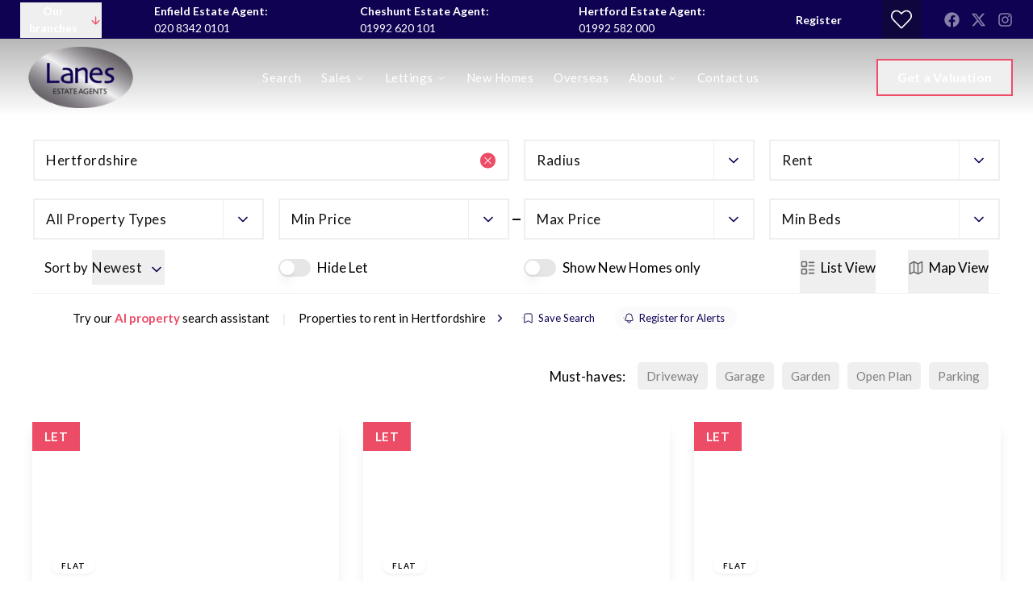

--- FILE ---
content_type: text/html; charset=utf-8
request_url: https://lanesproperty.co.uk/properties/to-rent/in-hertfordshire
body_size: 46929
content:
<!DOCTYPE html><html class="scroll-smooth bg-white antialiased focus-within:scroll-smooth" lang="en" style="--header-height-mobile:7.5rem;--header-height-desktop:9.25rem;--logo-mob-width:150px;--logo-desk-width:150px;--footer-logo-mob-width:150px;--footer-logo-desk-width:150px;--color-hamlet-bg:255 255 255;--color-hamlet-txt:17 17 17;--color-hamlet-highlighted-txt:237 76 103;--color-hamlet-border:237 76 103;--color-primary:16 2 82;--color-secondary:237 76 103;--color-tertiary:245 246 247;--color-warning:237 76 103;--color-gray:241 243 246;--color-white:255 255 255;--color-black:17 17 17;--color-star:255 170 29;--color-green-1:237 76 103;--color-green-2:237 76 103;--color-green-3:237 76 103;--color-red-1:237 76 103;--color-red-2:237 76 103;--color-gray-1:241 243 246;--color-gray-2:237 76 103;--color-gray-3:255 255 255;--color-gray-4:86 86 86;--color-topbar-bg:16 2 82;--color-topbar-txt:255 255 255;--color-topbar-lnk:255 255 255;--color-header-tr-lnk:255 255 255;--color-header-st-lnk:17 17 17;--color-header-st-bg:255 255 255;--color-header-ov-bg:16 2 82;--color-header-ov-txt:255 255 255;--color-header-ov-lnk:255 255 255;--color-header-ov-active-lnk:237 76 103;--color-footer-bg:17 17 17;--color-footer-txt:255 255 255;--color-footer-lnk:255 255 255;--color-callout-card-txt:255 255 255;--color-callout-card-bg:16 2 82;--btn-primary-bg:16 2 82;--btn-primary-txt:255 255 255;--btn-primary-hover-txt:16 2 82;--btn-secondary-bg:237 76 103;--btn-secondary-txt:255 255 255;--btn-secondary-hover-txt:237 76 103;--btn-primary-ghost:16 2 82;--btn-primary-ghost-hover-txt:255 255 255;--btn-header-ghost:237 76 103;--btn-header-ghost-hover-txt:255 255 255;--btn-header-bg:237 76 103;--btn-header-txt:255 255 255;--btn-header-hover-txt:237 76 103;--property-type-label-bg:16 2 82;--header-menu-items-font-weight:400;--color-fascia-form-bg:16 2 82"><head><meta charSet="utf-8"/><meta name="viewport" content="width=device-width, initial-scale=1, maximum-scale=1, user-scalable=yes"/><link rel="preload" href="/_next/static/media/25460892714ab800-s.p.woff2" as="font" crossorigin="" type="font/woff2"/><link rel="preload" href="/_next/static/media/4de1fea1a954a5b6-s.p.woff2" as="font" crossorigin="" type="font/woff2"/><link rel="preload" href="/_next/static/media/6d664cce900333ee-s.p.woff2" as="font" crossorigin="" type="font/woff2"/><link rel="preload" href="/_next/static/media/756f9c755543fe29-s.p.woff2" as="font" crossorigin="" type="font/woff2"/><link rel="preload" as="image" imageSrcSet="/_next/image?url=https%3A%2F%2Flanesproperty.estate-track.co.uk%2Fwp-content%2Fuploads%2F2023%2F10%2F195864-LANES_EstateAgents.png&amp;w=750&amp;q=75 1x, /_next/image?url=https%3A%2F%2Flanesproperty.estate-track.co.uk%2Fwp-content%2Fuploads%2F2023%2F10%2F195864-LANES_EstateAgents.png&amp;w=1440&amp;q=75 2x"/><link rel="preload" as="image" imageSrcSet="/_next/image?url=https%3A%2F%2Flanesproperty.estate-track.co.uk%2Fwp-content%2Fuploads%2F2025%2F10%2F407130-g8ee-wEXM0GX1DfTG2NmiQ.jpg&amp;w=256&amp;q=75 256w, /_next/image?url=https%3A%2F%2Flanesproperty.estate-track.co.uk%2Fwp-content%2Fuploads%2F2025%2F10%2F407130-g8ee-wEXM0GX1DfTG2NmiQ.jpg&amp;w=384&amp;q=75 384w, /_next/image?url=https%3A%2F%2Flanesproperty.estate-track.co.uk%2Fwp-content%2Fuploads%2F2025%2F10%2F407130-g8ee-wEXM0GX1DfTG2NmiQ.jpg&amp;w=430&amp;q=75 430w, /_next/image?url=https%3A%2F%2Flanesproperty.estate-track.co.uk%2Fwp-content%2Fuploads%2F2025%2F10%2F407130-g8ee-wEXM0GX1DfTG2NmiQ.jpg&amp;w=640&amp;q=75 640w, /_next/image?url=https%3A%2F%2Flanesproperty.estate-track.co.uk%2Fwp-content%2Fuploads%2F2025%2F10%2F407130-g8ee-wEXM0GX1DfTG2NmiQ.jpg&amp;w=750&amp;q=75 750w, /_next/image?url=https%3A%2F%2Flanesproperty.estate-track.co.uk%2Fwp-content%2Fuploads%2F2025%2F10%2F407130-g8ee-wEXM0GX1DfTG2NmiQ.jpg&amp;w=1024&amp;q=75 1024w, /_next/image?url=https%3A%2F%2Flanesproperty.estate-track.co.uk%2Fwp-content%2Fuploads%2F2025%2F10%2F407130-g8ee-wEXM0GX1DfTG2NmiQ.jpg&amp;w=1280&amp;q=75 1280w, /_next/image?url=https%3A%2F%2Flanesproperty.estate-track.co.uk%2Fwp-content%2Fuploads%2F2025%2F10%2F407130-g8ee-wEXM0GX1DfTG2NmiQ.jpg&amp;w=1440&amp;q=75 1440w, /_next/image?url=https%3A%2F%2Flanesproperty.estate-track.co.uk%2Fwp-content%2Fuploads%2F2025%2F10%2F407130-g8ee-wEXM0GX1DfTG2NmiQ.jpg&amp;w=1680&amp;q=75 1680w, /_next/image?url=https%3A%2F%2Flanesproperty.estate-track.co.uk%2Fwp-content%2Fuploads%2F2025%2F10%2F407130-g8ee-wEXM0GX1DfTG2NmiQ.jpg&amp;w=1920&amp;q=75 1920w, /_next/image?url=https%3A%2F%2Flanesproperty.estate-track.co.uk%2Fwp-content%2Fuploads%2F2025%2F10%2F407130-g8ee-wEXM0GX1DfTG2NmiQ.jpg&amp;w=2048&amp;q=75 2048w, /_next/image?url=https%3A%2F%2Flanesproperty.estate-track.co.uk%2Fwp-content%2Fuploads%2F2025%2F10%2F407130-g8ee-wEXM0GX1DfTG2NmiQ.jpg&amp;w=3840&amp;q=75 3840w, /_next/image?url=https%3A%2F%2Flanesproperty.estate-track.co.uk%2Fwp-content%2Fuploads%2F2025%2F10%2F407130-g8ee-wEXM0GX1DfTG2NmiQ.jpg&amp;w=5200&amp;q=75 5200w" imageSizes="(max-width: 768px) 100vw, (max-width: 1024px) 50vw, (max-width: 1250px) 33vw, 400px"/><link rel="preload" as="image" imageSrcSet="/_next/image?url=https%3A%2F%2Flanesproperty.estate-track.co.uk%2Fwp-content%2Fuploads%2F2025%2F10%2F406310-c_YtGNhk3U-JNJA93ZEvAQ.jpg&amp;w=256&amp;q=75 256w, /_next/image?url=https%3A%2F%2Flanesproperty.estate-track.co.uk%2Fwp-content%2Fuploads%2F2025%2F10%2F406310-c_YtGNhk3U-JNJA93ZEvAQ.jpg&amp;w=384&amp;q=75 384w, /_next/image?url=https%3A%2F%2Flanesproperty.estate-track.co.uk%2Fwp-content%2Fuploads%2F2025%2F10%2F406310-c_YtGNhk3U-JNJA93ZEvAQ.jpg&amp;w=430&amp;q=75 430w, /_next/image?url=https%3A%2F%2Flanesproperty.estate-track.co.uk%2Fwp-content%2Fuploads%2F2025%2F10%2F406310-c_YtGNhk3U-JNJA93ZEvAQ.jpg&amp;w=640&amp;q=75 640w, /_next/image?url=https%3A%2F%2Flanesproperty.estate-track.co.uk%2Fwp-content%2Fuploads%2F2025%2F10%2F406310-c_YtGNhk3U-JNJA93ZEvAQ.jpg&amp;w=750&amp;q=75 750w, /_next/image?url=https%3A%2F%2Flanesproperty.estate-track.co.uk%2Fwp-content%2Fuploads%2F2025%2F10%2F406310-c_YtGNhk3U-JNJA93ZEvAQ.jpg&amp;w=1024&amp;q=75 1024w, /_next/image?url=https%3A%2F%2Flanesproperty.estate-track.co.uk%2Fwp-content%2Fuploads%2F2025%2F10%2F406310-c_YtGNhk3U-JNJA93ZEvAQ.jpg&amp;w=1280&amp;q=75 1280w, /_next/image?url=https%3A%2F%2Flanesproperty.estate-track.co.uk%2Fwp-content%2Fuploads%2F2025%2F10%2F406310-c_YtGNhk3U-JNJA93ZEvAQ.jpg&amp;w=1440&amp;q=75 1440w, /_next/image?url=https%3A%2F%2Flanesproperty.estate-track.co.uk%2Fwp-content%2Fuploads%2F2025%2F10%2F406310-c_YtGNhk3U-JNJA93ZEvAQ.jpg&amp;w=1680&amp;q=75 1680w, /_next/image?url=https%3A%2F%2Flanesproperty.estate-track.co.uk%2Fwp-content%2Fuploads%2F2025%2F10%2F406310-c_YtGNhk3U-JNJA93ZEvAQ.jpg&amp;w=1920&amp;q=75 1920w, /_next/image?url=https%3A%2F%2Flanesproperty.estate-track.co.uk%2Fwp-content%2Fuploads%2F2025%2F10%2F406310-c_YtGNhk3U-JNJA93ZEvAQ.jpg&amp;w=2048&amp;q=75 2048w, /_next/image?url=https%3A%2F%2Flanesproperty.estate-track.co.uk%2Fwp-content%2Fuploads%2F2025%2F10%2F406310-c_YtGNhk3U-JNJA93ZEvAQ.jpg&amp;w=3840&amp;q=75 3840w, /_next/image?url=https%3A%2F%2Flanesproperty.estate-track.co.uk%2Fwp-content%2Fuploads%2F2025%2F10%2F406310-c_YtGNhk3U-JNJA93ZEvAQ.jpg&amp;w=5200&amp;q=75 5200w" imageSizes="(max-width: 768px) 100vw, (max-width: 1024px) 50vw, (max-width: 1250px) 33vw, 400px"/><link rel="preload" as="image" imageSrcSet="/_next/image?url=https%3A%2F%2Flanesproperty.estate-track.co.uk%2Fwp-content%2Fuploads%2F2025%2F09%2F266918-vkY_Ue9Hsk-DUhU0YaCoVQ.jpg&amp;w=256&amp;q=75 256w, /_next/image?url=https%3A%2F%2Flanesproperty.estate-track.co.uk%2Fwp-content%2Fuploads%2F2025%2F09%2F266918-vkY_Ue9Hsk-DUhU0YaCoVQ.jpg&amp;w=384&amp;q=75 384w, /_next/image?url=https%3A%2F%2Flanesproperty.estate-track.co.uk%2Fwp-content%2Fuploads%2F2025%2F09%2F266918-vkY_Ue9Hsk-DUhU0YaCoVQ.jpg&amp;w=430&amp;q=75 430w, /_next/image?url=https%3A%2F%2Flanesproperty.estate-track.co.uk%2Fwp-content%2Fuploads%2F2025%2F09%2F266918-vkY_Ue9Hsk-DUhU0YaCoVQ.jpg&amp;w=640&amp;q=75 640w, /_next/image?url=https%3A%2F%2Flanesproperty.estate-track.co.uk%2Fwp-content%2Fuploads%2F2025%2F09%2F266918-vkY_Ue9Hsk-DUhU0YaCoVQ.jpg&amp;w=750&amp;q=75 750w, /_next/image?url=https%3A%2F%2Flanesproperty.estate-track.co.uk%2Fwp-content%2Fuploads%2F2025%2F09%2F266918-vkY_Ue9Hsk-DUhU0YaCoVQ.jpg&amp;w=1024&amp;q=75 1024w, /_next/image?url=https%3A%2F%2Flanesproperty.estate-track.co.uk%2Fwp-content%2Fuploads%2F2025%2F09%2F266918-vkY_Ue9Hsk-DUhU0YaCoVQ.jpg&amp;w=1280&amp;q=75 1280w, /_next/image?url=https%3A%2F%2Flanesproperty.estate-track.co.uk%2Fwp-content%2Fuploads%2F2025%2F09%2F266918-vkY_Ue9Hsk-DUhU0YaCoVQ.jpg&amp;w=1440&amp;q=75 1440w, /_next/image?url=https%3A%2F%2Flanesproperty.estate-track.co.uk%2Fwp-content%2Fuploads%2F2025%2F09%2F266918-vkY_Ue9Hsk-DUhU0YaCoVQ.jpg&amp;w=1680&amp;q=75 1680w, /_next/image?url=https%3A%2F%2Flanesproperty.estate-track.co.uk%2Fwp-content%2Fuploads%2F2025%2F09%2F266918-vkY_Ue9Hsk-DUhU0YaCoVQ.jpg&amp;w=1920&amp;q=75 1920w, /_next/image?url=https%3A%2F%2Flanesproperty.estate-track.co.uk%2Fwp-content%2Fuploads%2F2025%2F09%2F266918-vkY_Ue9Hsk-DUhU0YaCoVQ.jpg&amp;w=2048&amp;q=75 2048w, /_next/image?url=https%3A%2F%2Flanesproperty.estate-track.co.uk%2Fwp-content%2Fuploads%2F2025%2F09%2F266918-vkY_Ue9Hsk-DUhU0YaCoVQ.jpg&amp;w=3840&amp;q=75 3840w, /_next/image?url=https%3A%2F%2Flanesproperty.estate-track.co.uk%2Fwp-content%2Fuploads%2F2025%2F09%2F266918-vkY_Ue9Hsk-DUhU0YaCoVQ.jpg&amp;w=5200&amp;q=75 5200w" imageSizes="(max-width: 768px) 100vw, (max-width: 1024px) 50vw, (max-width: 1250px) 33vw, 400px"/><link rel="preload" as="image" imageSrcSet="/_next/image?url=https%3A%2F%2Flanesproperty.estate-track.co.uk%2Fwp-content%2Fuploads%2F2025%2F07%2F459870-HAFq8k0u2Umm1FjjzPAZMw.jpg&amp;w=256&amp;q=75 256w, /_next/image?url=https%3A%2F%2Flanesproperty.estate-track.co.uk%2Fwp-content%2Fuploads%2F2025%2F07%2F459870-HAFq8k0u2Umm1FjjzPAZMw.jpg&amp;w=384&amp;q=75 384w, /_next/image?url=https%3A%2F%2Flanesproperty.estate-track.co.uk%2Fwp-content%2Fuploads%2F2025%2F07%2F459870-HAFq8k0u2Umm1FjjzPAZMw.jpg&amp;w=430&amp;q=75 430w, /_next/image?url=https%3A%2F%2Flanesproperty.estate-track.co.uk%2Fwp-content%2Fuploads%2F2025%2F07%2F459870-HAFq8k0u2Umm1FjjzPAZMw.jpg&amp;w=640&amp;q=75 640w, /_next/image?url=https%3A%2F%2Flanesproperty.estate-track.co.uk%2Fwp-content%2Fuploads%2F2025%2F07%2F459870-HAFq8k0u2Umm1FjjzPAZMw.jpg&amp;w=750&amp;q=75 750w, /_next/image?url=https%3A%2F%2Flanesproperty.estate-track.co.uk%2Fwp-content%2Fuploads%2F2025%2F07%2F459870-HAFq8k0u2Umm1FjjzPAZMw.jpg&amp;w=1024&amp;q=75 1024w, /_next/image?url=https%3A%2F%2Flanesproperty.estate-track.co.uk%2Fwp-content%2Fuploads%2F2025%2F07%2F459870-HAFq8k0u2Umm1FjjzPAZMw.jpg&amp;w=1280&amp;q=75 1280w, /_next/image?url=https%3A%2F%2Flanesproperty.estate-track.co.uk%2Fwp-content%2Fuploads%2F2025%2F07%2F459870-HAFq8k0u2Umm1FjjzPAZMw.jpg&amp;w=1440&amp;q=75 1440w, /_next/image?url=https%3A%2F%2Flanesproperty.estate-track.co.uk%2Fwp-content%2Fuploads%2F2025%2F07%2F459870-HAFq8k0u2Umm1FjjzPAZMw.jpg&amp;w=1680&amp;q=75 1680w, /_next/image?url=https%3A%2F%2Flanesproperty.estate-track.co.uk%2Fwp-content%2Fuploads%2F2025%2F07%2F459870-HAFq8k0u2Umm1FjjzPAZMw.jpg&amp;w=1920&amp;q=75 1920w, /_next/image?url=https%3A%2F%2Flanesproperty.estate-track.co.uk%2Fwp-content%2Fuploads%2F2025%2F07%2F459870-HAFq8k0u2Umm1FjjzPAZMw.jpg&amp;w=2048&amp;q=75 2048w, /_next/image?url=https%3A%2F%2Flanesproperty.estate-track.co.uk%2Fwp-content%2Fuploads%2F2025%2F07%2F459870-HAFq8k0u2Umm1FjjzPAZMw.jpg&amp;w=3840&amp;q=75 3840w, /_next/image?url=https%3A%2F%2Flanesproperty.estate-track.co.uk%2Fwp-content%2Fuploads%2F2025%2F07%2F459870-HAFq8k0u2Umm1FjjzPAZMw.jpg&amp;w=5200&amp;q=75 5200w" imageSizes="(max-width: 768px) 100vw, (max-width: 1024px) 50vw, (max-width: 1250px) 33vw, 400px"/><link rel="preload" as="image" imageSrcSet="/_next/image?url=https%3A%2F%2Flanesproperty.estate-track.co.uk%2Fwp-content%2Fuploads%2F2025%2F06%2F390470-Y0nSa-lymk6vRr8Hwr9jSQ.jpg&amp;w=256&amp;q=75 256w, /_next/image?url=https%3A%2F%2Flanesproperty.estate-track.co.uk%2Fwp-content%2Fuploads%2F2025%2F06%2F390470-Y0nSa-lymk6vRr8Hwr9jSQ.jpg&amp;w=384&amp;q=75 384w, /_next/image?url=https%3A%2F%2Flanesproperty.estate-track.co.uk%2Fwp-content%2Fuploads%2F2025%2F06%2F390470-Y0nSa-lymk6vRr8Hwr9jSQ.jpg&amp;w=430&amp;q=75 430w, /_next/image?url=https%3A%2F%2Flanesproperty.estate-track.co.uk%2Fwp-content%2Fuploads%2F2025%2F06%2F390470-Y0nSa-lymk6vRr8Hwr9jSQ.jpg&amp;w=640&amp;q=75 640w, /_next/image?url=https%3A%2F%2Flanesproperty.estate-track.co.uk%2Fwp-content%2Fuploads%2F2025%2F06%2F390470-Y0nSa-lymk6vRr8Hwr9jSQ.jpg&amp;w=750&amp;q=75 750w, /_next/image?url=https%3A%2F%2Flanesproperty.estate-track.co.uk%2Fwp-content%2Fuploads%2F2025%2F06%2F390470-Y0nSa-lymk6vRr8Hwr9jSQ.jpg&amp;w=1024&amp;q=75 1024w, /_next/image?url=https%3A%2F%2Flanesproperty.estate-track.co.uk%2Fwp-content%2Fuploads%2F2025%2F06%2F390470-Y0nSa-lymk6vRr8Hwr9jSQ.jpg&amp;w=1280&amp;q=75 1280w, /_next/image?url=https%3A%2F%2Flanesproperty.estate-track.co.uk%2Fwp-content%2Fuploads%2F2025%2F06%2F390470-Y0nSa-lymk6vRr8Hwr9jSQ.jpg&amp;w=1440&amp;q=75 1440w, /_next/image?url=https%3A%2F%2Flanesproperty.estate-track.co.uk%2Fwp-content%2Fuploads%2F2025%2F06%2F390470-Y0nSa-lymk6vRr8Hwr9jSQ.jpg&amp;w=1680&amp;q=75 1680w, /_next/image?url=https%3A%2F%2Flanesproperty.estate-track.co.uk%2Fwp-content%2Fuploads%2F2025%2F06%2F390470-Y0nSa-lymk6vRr8Hwr9jSQ.jpg&amp;w=1920&amp;q=75 1920w, /_next/image?url=https%3A%2F%2Flanesproperty.estate-track.co.uk%2Fwp-content%2Fuploads%2F2025%2F06%2F390470-Y0nSa-lymk6vRr8Hwr9jSQ.jpg&amp;w=2048&amp;q=75 2048w, /_next/image?url=https%3A%2F%2Flanesproperty.estate-track.co.uk%2Fwp-content%2Fuploads%2F2025%2F06%2F390470-Y0nSa-lymk6vRr8Hwr9jSQ.jpg&amp;w=3840&amp;q=75 3840w, /_next/image?url=https%3A%2F%2Flanesproperty.estate-track.co.uk%2Fwp-content%2Fuploads%2F2025%2F06%2F390470-Y0nSa-lymk6vRr8Hwr9jSQ.jpg&amp;w=5200&amp;q=75 5200w" imageSizes="(max-width: 768px) 100vw, (max-width: 1024px) 50vw, (max-width: 1250px) 33vw, 400px"/><link rel="preload" as="image" imageSrcSet="/_next/image?url=https%3A%2F%2Flanesproperty.estate-track.co.uk%2Fwp-content%2Fuploads%2F2025%2F05%2F193941-d3akZ9RouUKl9f15hP3DGQ.jpg&amp;w=256&amp;q=75 256w, /_next/image?url=https%3A%2F%2Flanesproperty.estate-track.co.uk%2Fwp-content%2Fuploads%2F2025%2F05%2F193941-d3akZ9RouUKl9f15hP3DGQ.jpg&amp;w=384&amp;q=75 384w, /_next/image?url=https%3A%2F%2Flanesproperty.estate-track.co.uk%2Fwp-content%2Fuploads%2F2025%2F05%2F193941-d3akZ9RouUKl9f15hP3DGQ.jpg&amp;w=430&amp;q=75 430w, /_next/image?url=https%3A%2F%2Flanesproperty.estate-track.co.uk%2Fwp-content%2Fuploads%2F2025%2F05%2F193941-d3akZ9RouUKl9f15hP3DGQ.jpg&amp;w=640&amp;q=75 640w, /_next/image?url=https%3A%2F%2Flanesproperty.estate-track.co.uk%2Fwp-content%2Fuploads%2F2025%2F05%2F193941-d3akZ9RouUKl9f15hP3DGQ.jpg&amp;w=750&amp;q=75 750w, /_next/image?url=https%3A%2F%2Flanesproperty.estate-track.co.uk%2Fwp-content%2Fuploads%2F2025%2F05%2F193941-d3akZ9RouUKl9f15hP3DGQ.jpg&amp;w=1024&amp;q=75 1024w, /_next/image?url=https%3A%2F%2Flanesproperty.estate-track.co.uk%2Fwp-content%2Fuploads%2F2025%2F05%2F193941-d3akZ9RouUKl9f15hP3DGQ.jpg&amp;w=1280&amp;q=75 1280w, /_next/image?url=https%3A%2F%2Flanesproperty.estate-track.co.uk%2Fwp-content%2Fuploads%2F2025%2F05%2F193941-d3akZ9RouUKl9f15hP3DGQ.jpg&amp;w=1440&amp;q=75 1440w, /_next/image?url=https%3A%2F%2Flanesproperty.estate-track.co.uk%2Fwp-content%2Fuploads%2F2025%2F05%2F193941-d3akZ9RouUKl9f15hP3DGQ.jpg&amp;w=1680&amp;q=75 1680w, /_next/image?url=https%3A%2F%2Flanesproperty.estate-track.co.uk%2Fwp-content%2Fuploads%2F2025%2F05%2F193941-d3akZ9RouUKl9f15hP3DGQ.jpg&amp;w=1920&amp;q=75 1920w, /_next/image?url=https%3A%2F%2Flanesproperty.estate-track.co.uk%2Fwp-content%2Fuploads%2F2025%2F05%2F193941-d3akZ9RouUKl9f15hP3DGQ.jpg&amp;w=2048&amp;q=75 2048w, /_next/image?url=https%3A%2F%2Flanesproperty.estate-track.co.uk%2Fwp-content%2Fuploads%2F2025%2F05%2F193941-d3akZ9RouUKl9f15hP3DGQ.jpg&amp;w=3840&amp;q=75 3840w, /_next/image?url=https%3A%2F%2Flanesproperty.estate-track.co.uk%2Fwp-content%2Fuploads%2F2025%2F05%2F193941-d3akZ9RouUKl9f15hP3DGQ.jpg&amp;w=5200&amp;q=75 5200w" imageSizes="(max-width: 768px) 100vw, (max-width: 1024px) 50vw, (max-width: 1250px) 33vw, 400px"/><link rel="preload" as="image" imageSrcSet="/_next/image?url=https%3A%2F%2Flanesproperty.estate-track.co.uk%2Fwp-content%2Fuploads%2F2025%2F05%2F379618-KIpu2QajE0-QzVigRPv4gg.jpg&amp;w=256&amp;q=75 256w, /_next/image?url=https%3A%2F%2Flanesproperty.estate-track.co.uk%2Fwp-content%2Fuploads%2F2025%2F05%2F379618-KIpu2QajE0-QzVigRPv4gg.jpg&amp;w=384&amp;q=75 384w, /_next/image?url=https%3A%2F%2Flanesproperty.estate-track.co.uk%2Fwp-content%2Fuploads%2F2025%2F05%2F379618-KIpu2QajE0-QzVigRPv4gg.jpg&amp;w=430&amp;q=75 430w, /_next/image?url=https%3A%2F%2Flanesproperty.estate-track.co.uk%2Fwp-content%2Fuploads%2F2025%2F05%2F379618-KIpu2QajE0-QzVigRPv4gg.jpg&amp;w=640&amp;q=75 640w, /_next/image?url=https%3A%2F%2Flanesproperty.estate-track.co.uk%2Fwp-content%2Fuploads%2F2025%2F05%2F379618-KIpu2QajE0-QzVigRPv4gg.jpg&amp;w=750&amp;q=75 750w, /_next/image?url=https%3A%2F%2Flanesproperty.estate-track.co.uk%2Fwp-content%2Fuploads%2F2025%2F05%2F379618-KIpu2QajE0-QzVigRPv4gg.jpg&amp;w=1024&amp;q=75 1024w, /_next/image?url=https%3A%2F%2Flanesproperty.estate-track.co.uk%2Fwp-content%2Fuploads%2F2025%2F05%2F379618-KIpu2QajE0-QzVigRPv4gg.jpg&amp;w=1280&amp;q=75 1280w, /_next/image?url=https%3A%2F%2Flanesproperty.estate-track.co.uk%2Fwp-content%2Fuploads%2F2025%2F05%2F379618-KIpu2QajE0-QzVigRPv4gg.jpg&amp;w=1440&amp;q=75 1440w, /_next/image?url=https%3A%2F%2Flanesproperty.estate-track.co.uk%2Fwp-content%2Fuploads%2F2025%2F05%2F379618-KIpu2QajE0-QzVigRPv4gg.jpg&amp;w=1680&amp;q=75 1680w, /_next/image?url=https%3A%2F%2Flanesproperty.estate-track.co.uk%2Fwp-content%2Fuploads%2F2025%2F05%2F379618-KIpu2QajE0-QzVigRPv4gg.jpg&amp;w=1920&amp;q=75 1920w, /_next/image?url=https%3A%2F%2Flanesproperty.estate-track.co.uk%2Fwp-content%2Fuploads%2F2025%2F05%2F379618-KIpu2QajE0-QzVigRPv4gg.jpg&amp;w=2048&amp;q=75 2048w, /_next/image?url=https%3A%2F%2Flanesproperty.estate-track.co.uk%2Fwp-content%2Fuploads%2F2025%2F05%2F379618-KIpu2QajE0-QzVigRPv4gg.jpg&amp;w=3840&amp;q=75 3840w, /_next/image?url=https%3A%2F%2Flanesproperty.estate-track.co.uk%2Fwp-content%2Fuploads%2F2025%2F05%2F379618-KIpu2QajE0-QzVigRPv4gg.jpg&amp;w=5200&amp;q=75 5200w" imageSizes="(max-width: 768px) 100vw, (max-width: 1024px) 50vw, (max-width: 1250px) 33vw, 400px"/><link rel="preload" as="image" imageSrcSet="/_next/image?url=https%3A%2F%2Flanesproperty.estate-track.co.uk%2Fwp-content%2Fuploads%2F2025%2F03%2F512097-SlzBPZxti0GdKSq_ZA9_dg.jpg&amp;w=256&amp;q=75 256w, /_next/image?url=https%3A%2F%2Flanesproperty.estate-track.co.uk%2Fwp-content%2Fuploads%2F2025%2F03%2F512097-SlzBPZxti0GdKSq_ZA9_dg.jpg&amp;w=384&amp;q=75 384w, /_next/image?url=https%3A%2F%2Flanesproperty.estate-track.co.uk%2Fwp-content%2Fuploads%2F2025%2F03%2F512097-SlzBPZxti0GdKSq_ZA9_dg.jpg&amp;w=430&amp;q=75 430w, /_next/image?url=https%3A%2F%2Flanesproperty.estate-track.co.uk%2Fwp-content%2Fuploads%2F2025%2F03%2F512097-SlzBPZxti0GdKSq_ZA9_dg.jpg&amp;w=640&amp;q=75 640w, /_next/image?url=https%3A%2F%2Flanesproperty.estate-track.co.uk%2Fwp-content%2Fuploads%2F2025%2F03%2F512097-SlzBPZxti0GdKSq_ZA9_dg.jpg&amp;w=750&amp;q=75 750w, /_next/image?url=https%3A%2F%2Flanesproperty.estate-track.co.uk%2Fwp-content%2Fuploads%2F2025%2F03%2F512097-SlzBPZxti0GdKSq_ZA9_dg.jpg&amp;w=1024&amp;q=75 1024w, /_next/image?url=https%3A%2F%2Flanesproperty.estate-track.co.uk%2Fwp-content%2Fuploads%2F2025%2F03%2F512097-SlzBPZxti0GdKSq_ZA9_dg.jpg&amp;w=1280&amp;q=75 1280w, /_next/image?url=https%3A%2F%2Flanesproperty.estate-track.co.uk%2Fwp-content%2Fuploads%2F2025%2F03%2F512097-SlzBPZxti0GdKSq_ZA9_dg.jpg&amp;w=1440&amp;q=75 1440w, /_next/image?url=https%3A%2F%2Flanesproperty.estate-track.co.uk%2Fwp-content%2Fuploads%2F2025%2F03%2F512097-SlzBPZxti0GdKSq_ZA9_dg.jpg&amp;w=1680&amp;q=75 1680w, /_next/image?url=https%3A%2F%2Flanesproperty.estate-track.co.uk%2Fwp-content%2Fuploads%2F2025%2F03%2F512097-SlzBPZxti0GdKSq_ZA9_dg.jpg&amp;w=1920&amp;q=75 1920w, /_next/image?url=https%3A%2F%2Flanesproperty.estate-track.co.uk%2Fwp-content%2Fuploads%2F2025%2F03%2F512097-SlzBPZxti0GdKSq_ZA9_dg.jpg&amp;w=2048&amp;q=75 2048w, /_next/image?url=https%3A%2F%2Flanesproperty.estate-track.co.uk%2Fwp-content%2Fuploads%2F2025%2F03%2F512097-SlzBPZxti0GdKSq_ZA9_dg.jpg&amp;w=3840&amp;q=75 3840w, /_next/image?url=https%3A%2F%2Flanesproperty.estate-track.co.uk%2Fwp-content%2Fuploads%2F2025%2F03%2F512097-SlzBPZxti0GdKSq_ZA9_dg.jpg&amp;w=5200&amp;q=75 5200w" imageSizes="(max-width: 768px) 100vw, (max-width: 1024px) 50vw, (max-width: 1250px) 33vw, 400px"/><link rel="preload" as="image" imageSrcSet="/_next/image?url=https%3A%2F%2Flanesproperty.estate-track.co.uk%2Fwp-content%2Fuploads%2F2025%2F03%2F433243-bV64A4ackky84EdYGJ_k7w.jpg&amp;w=256&amp;q=75 256w, /_next/image?url=https%3A%2F%2Flanesproperty.estate-track.co.uk%2Fwp-content%2Fuploads%2F2025%2F03%2F433243-bV64A4ackky84EdYGJ_k7w.jpg&amp;w=384&amp;q=75 384w, /_next/image?url=https%3A%2F%2Flanesproperty.estate-track.co.uk%2Fwp-content%2Fuploads%2F2025%2F03%2F433243-bV64A4ackky84EdYGJ_k7w.jpg&amp;w=430&amp;q=75 430w, /_next/image?url=https%3A%2F%2Flanesproperty.estate-track.co.uk%2Fwp-content%2Fuploads%2F2025%2F03%2F433243-bV64A4ackky84EdYGJ_k7w.jpg&amp;w=640&amp;q=75 640w, /_next/image?url=https%3A%2F%2Flanesproperty.estate-track.co.uk%2Fwp-content%2Fuploads%2F2025%2F03%2F433243-bV64A4ackky84EdYGJ_k7w.jpg&amp;w=750&amp;q=75 750w, /_next/image?url=https%3A%2F%2Flanesproperty.estate-track.co.uk%2Fwp-content%2Fuploads%2F2025%2F03%2F433243-bV64A4ackky84EdYGJ_k7w.jpg&amp;w=1024&amp;q=75 1024w, /_next/image?url=https%3A%2F%2Flanesproperty.estate-track.co.uk%2Fwp-content%2Fuploads%2F2025%2F03%2F433243-bV64A4ackky84EdYGJ_k7w.jpg&amp;w=1280&amp;q=75 1280w, /_next/image?url=https%3A%2F%2Flanesproperty.estate-track.co.uk%2Fwp-content%2Fuploads%2F2025%2F03%2F433243-bV64A4ackky84EdYGJ_k7w.jpg&amp;w=1440&amp;q=75 1440w, /_next/image?url=https%3A%2F%2Flanesproperty.estate-track.co.uk%2Fwp-content%2Fuploads%2F2025%2F03%2F433243-bV64A4ackky84EdYGJ_k7w.jpg&amp;w=1680&amp;q=75 1680w, /_next/image?url=https%3A%2F%2Flanesproperty.estate-track.co.uk%2Fwp-content%2Fuploads%2F2025%2F03%2F433243-bV64A4ackky84EdYGJ_k7w.jpg&amp;w=1920&amp;q=75 1920w, /_next/image?url=https%3A%2F%2Flanesproperty.estate-track.co.uk%2Fwp-content%2Fuploads%2F2025%2F03%2F433243-bV64A4ackky84EdYGJ_k7w.jpg&amp;w=2048&amp;q=75 2048w, /_next/image?url=https%3A%2F%2Flanesproperty.estate-track.co.uk%2Fwp-content%2Fuploads%2F2025%2F03%2F433243-bV64A4ackky84EdYGJ_k7w.jpg&amp;w=3840&amp;q=75 3840w, /_next/image?url=https%3A%2F%2Flanesproperty.estate-track.co.uk%2Fwp-content%2Fuploads%2F2025%2F03%2F433243-bV64A4ackky84EdYGJ_k7w.jpg&amp;w=5200&amp;q=75 5200w" imageSizes="(max-width: 768px) 100vw, (max-width: 1024px) 50vw, (max-width: 1250px) 33vw, 400px"/><link rel="stylesheet" href="/_next/static/css/23990081189b5d2e.css" data-precedence="next"/><link rel="stylesheet" href="/_next/static/css/2526db5ef0bfd3c7.css" data-precedence="next"/><link rel="preload" as="script" fetchPriority="low" href="/_next/static/chunks/webpack-244e95b70d9f2aba.js"/><script src="/_next/static/chunks/37f4a0f7-2428ef4e4f1a62fa.js" async=""></script><script src="/_next/static/chunks/2465-6244fc3aeebdb974.js" async=""></script><script src="/_next/static/chunks/main-app-1ae7cd29d58d3fac.js" async=""></script><script src="/_next/static/chunks/2556-a10da482817431b1.js" async=""></script><script src="/_next/static/chunks/8891-4ae53b50bc08092a.js" async=""></script><script src="/_next/static/chunks/6998-28673413194bcb69.js" async=""></script><script src="/_next/static/chunks/7442-94b4608d4181edc3.js" async=""></script><script src="/_next/static/chunks/3230-1ec05fbef62eafc2.js" async=""></script><script src="/_next/static/chunks/6198-a56223e635fd0fe6.js" async=""></script><script src="/_next/static/chunks/1990-e50413955b156c60.js" async=""></script><script src="/_next/static/chunks/app/(main)/layout-cef8e5fff3b6df9d.js" async=""></script><script src="/_next/static/chunks/39231027-c60c72c5324f5e5d.js" async=""></script><script src="/_next/static/chunks/4669-f028f0a1278391df.js" async=""></script><script src="/_next/static/chunks/9184-34aa4e56a5d1f565.js" async=""></script><script src="/_next/static/chunks/5097-4723d0bd0998d0e8.js" async=""></script><script src="/_next/static/chunks/7658-c9ff40a816675851.js" async=""></script><script src="/_next/static/chunks/5129-ad2a5c8e3d0e9d19.js" async=""></script><script src="/_next/static/chunks/902-dcfff5f39c4e0b12.js" async=""></script><script src="/_next/static/chunks/9350-9f7775b121a9bafa.js" async=""></script><script src="/_next/static/chunks/5064-7911b75303d16bd2.js" async=""></script><script src="/_next/static/chunks/3834-5a55a0662be80456.js" async=""></script><script src="/_next/static/chunks/2320-139d22b69e9af5f0.js" async=""></script><script src="/_next/static/chunks/9776-f49a2ee58b6e656a.js" async=""></script><script src="/_next/static/chunks/8571-ec766a7de87395a9.js" async=""></script><script src="/_next/static/chunks/59-f8f64707412f03bb.js" async=""></script><script src="/_next/static/chunks/1765-02fbbecb5825d552.js" async=""></script><script src="/_next/static/chunks/6105-a417ef55a7c52b35.js" async=""></script><script src="/_next/static/chunks/6807-12326c964b12626a.js" async=""></script><script src="/_next/static/chunks/5061-89a5daca78fdded8.js" async=""></script><script src="/_next/static/chunks/1376-467cb6759c8c5a9e.js" async=""></script><script src="/_next/static/chunks/app/(main)/(non-landing-pages)/(properties)/properties/%5B...search%5D/page-6041a6d31ce8aef0.js" async=""></script><script src="/_next/static/chunks/3788-0f6cf66af45498da.js" async=""></script><script src="/_next/static/chunks/6455-411723ddd60ea349.js" async=""></script><script src="/_next/static/chunks/app/(main)/(non-landing-pages)/layout-539ecdce043779cd.js" async=""></script><script src="/_next/static/chunks/6966-3d1a2d5dd0ac91b5.js" async=""></script><script src="/_next/static/chunks/3879-c70afad9cee4a837.js" async=""></script><script src="/_next/static/chunks/app/layout-afe90236fb71bae2.js" async=""></script><script src="/_next/static/chunks/559-a5ae28d75b494d02.js" async=""></script><script src="/_next/static/chunks/6404-38045236cda19216.js" async=""></script><script src="/_next/static/chunks/app/(main)/(non-landing-pages)/(properties)/properties/%5B...search%5D/layout-648b1c95c9f37c3b.js" async=""></script><link rel="preload" href="/icons/sprite.svg" as="fetch" type="image/svg+xml" fetchPriority="high"/><link rel="preload" href="https://plausible.coolify0.estate-track.co.uk/js/plausible.js" as="script"/><link rel="preload" href="https://www.googletagmanager.com/gtm.js?id=GTM-PKBCBX8" as="script"/><link rel="preload" as="image" imageSrcSet="/_next/image?url=https%3A%2F%2Flanesproperty.estate-track.co.uk%2Fwp-content%2Fuploads%2F2025%2F02%2F386376-KgvJ-N0wFEKVz-kHV1yPBg.jpg&amp;w=256&amp;q=75 256w, /_next/image?url=https%3A%2F%2Flanesproperty.estate-track.co.uk%2Fwp-content%2Fuploads%2F2025%2F02%2F386376-KgvJ-N0wFEKVz-kHV1yPBg.jpg&amp;w=384&amp;q=75 384w, /_next/image?url=https%3A%2F%2Flanesproperty.estate-track.co.uk%2Fwp-content%2Fuploads%2F2025%2F02%2F386376-KgvJ-N0wFEKVz-kHV1yPBg.jpg&amp;w=430&amp;q=75 430w, /_next/image?url=https%3A%2F%2Flanesproperty.estate-track.co.uk%2Fwp-content%2Fuploads%2F2025%2F02%2F386376-KgvJ-N0wFEKVz-kHV1yPBg.jpg&amp;w=640&amp;q=75 640w, /_next/image?url=https%3A%2F%2Flanesproperty.estate-track.co.uk%2Fwp-content%2Fuploads%2F2025%2F02%2F386376-KgvJ-N0wFEKVz-kHV1yPBg.jpg&amp;w=750&amp;q=75 750w, /_next/image?url=https%3A%2F%2Flanesproperty.estate-track.co.uk%2Fwp-content%2Fuploads%2F2025%2F02%2F386376-KgvJ-N0wFEKVz-kHV1yPBg.jpg&amp;w=1024&amp;q=75 1024w, /_next/image?url=https%3A%2F%2Flanesproperty.estate-track.co.uk%2Fwp-content%2Fuploads%2F2025%2F02%2F386376-KgvJ-N0wFEKVz-kHV1yPBg.jpg&amp;w=1280&amp;q=75 1280w, /_next/image?url=https%3A%2F%2Flanesproperty.estate-track.co.uk%2Fwp-content%2Fuploads%2F2025%2F02%2F386376-KgvJ-N0wFEKVz-kHV1yPBg.jpg&amp;w=1440&amp;q=75 1440w, /_next/image?url=https%3A%2F%2Flanesproperty.estate-track.co.uk%2Fwp-content%2Fuploads%2F2025%2F02%2F386376-KgvJ-N0wFEKVz-kHV1yPBg.jpg&amp;w=1680&amp;q=75 1680w, /_next/image?url=https%3A%2F%2Flanesproperty.estate-track.co.uk%2Fwp-content%2Fuploads%2F2025%2F02%2F386376-KgvJ-N0wFEKVz-kHV1yPBg.jpg&amp;w=1920&amp;q=75 1920w, /_next/image?url=https%3A%2F%2Flanesproperty.estate-track.co.uk%2Fwp-content%2Fuploads%2F2025%2F02%2F386376-KgvJ-N0wFEKVz-kHV1yPBg.jpg&amp;w=2048&amp;q=75 2048w, /_next/image?url=https%3A%2F%2Flanesproperty.estate-track.co.uk%2Fwp-content%2Fuploads%2F2025%2F02%2F386376-KgvJ-N0wFEKVz-kHV1yPBg.jpg&amp;w=3840&amp;q=75 3840w, /_next/image?url=https%3A%2F%2Flanesproperty.estate-track.co.uk%2Fwp-content%2Fuploads%2F2025%2F02%2F386376-KgvJ-N0wFEKVz-kHV1yPBg.jpg&amp;w=5200&amp;q=75 5200w" imageSizes="(max-width: 768px) 100vw, (max-width: 1024px) 50vw, (max-width: 1250px) 33vw, 400px"/><meta name="next-size-adjust" content=""/><meta name="theme-color" content="#100252"/><title>Properties to rent in Hertfordshire | Lanes Estate Agents</title><meta name="description" content="Discover a wide range of properties tailored to your needs."/><link rel="manifest" href="/manifest.webmanifest"/><meta name="robots" content="index, follow"/><meta name="apple-mobile-web-app-capable" content="yes"/><meta name="mobile-web-app-capable" content="yes"/><meta name="apple-mobile-web-app-status-bar-style" content="black-translucent"/><link rel="canonical" href="https://lanesproperty.co.uk/properties/to-rent/in-hertfordshire"/><meta property="og:title" content="View Our Latest 🌟 Properties"/><meta property="og:description" content="Find your next investment 🏠 or dream home on our site."/><meta property="og:site_name" content="Lanes Estate Agents"/><meta property="og:locale" content="en_GB"/><meta property="og:image:height" content="800"/><meta property="og:image" content="https://lanesproperty.estate-track.co.uk/wp-content/uploads/2024/08/867697-Property-search-Insta.png"/><meta property="og:image:width" content="800"/><meta property="og:type" content="website"/><meta name="twitter:card" content="summary_large_image"/><meta name="twitter:title" content="View Our Latest 🌟 Properties"/><meta name="twitter:description" content="Find your next investment 🏠 or dream home on our site."/><meta name="twitter:image:height" content="800"/><meta name="twitter:image" content="https://lanesproperty.estate-track.co.uk/wp-content/uploads/2024/08/867697-Property-search-Insta.png"/><meta name="twitter:image:width" content="800"/><link rel="shortcut icon" href="https://lanesproperty.estate-track.co.uk/wp-content/uploads/2023/10/2366-favicon-32x32-1.png"/><link rel="icon" href="https://lanesproperty.estate-track.co.uk/wp-content/uploads/2023/10/2366-favicon-32x32-1.png"/><link rel="apple-touch-icon" href="https://lanesproperty.estate-track.co.uk/wp-content/uploads/2023/10/2366-favicon-32x32-1.png"/><link rel="apple-touch-icon-precomposed" href="https://lanesproperty.estate-track.co.uk/wp-content/uploads/2023/10/2366-favicon-32x32-1.png"/><script src="/_next/static/chunks/polyfills-42372ed130431b0a.js" noModule=""></script></head><body class="__variable_79853d __variable_79853d"><script type="application/ld+json">{"@context":"https://schema.org","@graph":[{"@type":"RealEstateAgent","@id":"https://lanesproperty.co.uk/#organization","name":"Lanes Estate Agents","url":"https://lanesproperty.co.uk","logo":"https://lanesproperty.estate-track.co.uk/wp-content/uploads/2023/10/195864-LANES_EstateAgents.png","image":"https://lanesproperty.estate-track.co.uk/wp-content/uploads/2023/10/195864-LANES_EstateAgents.png","telephone":"01992 620 101","email":"info@lanesproperty.co.uk","address":{"@type":"PostalAddress","streetAddress":"17 College Road","addressRegion":"Cheshunt","postalCode":"EN8 9LS","addressCountry":"GB"},"contactPoint":[{"@type":"ContactPoint","contactType":"sales","telephone":"01992 620 101","areaServed":"GB"}],"sameAs":["https://www.facebook.com/LanesEstateAgents/","https://twitter.com/lanes_property","https://www.instagram.com/lanespropertyagents/"]},{"@type":"WebSite","@id":"https://lanesproperty.co.uk/#website","name":"Lanes Estate Agents","url":"https://lanesproperty.co.uk","publisher":{"@id":"https://lanesproperty.co.uk/#organization"}}]}</script><div class="min-h-svh font-body leading-normal"><div></div><!--$?--><template id="B:0"></template><!--/$--><main><div class="pt-header-height-mob md:pt-header-height"><div class="relative bg-white"><div class="fixed inset-0 z-120 flex flex-col justify-center py-50 transition-all md:sticky md:inset-x-auto md:top-header-height md:bottom-auto md:z-50 md:block md:py-0 max-md:-translate-y-full bg-white"><div class="beam-container"><div class="-mx-15 relative z-10 px-15 transition-all duration-300 md:border-x md:border-b border-transparent pt-25 bg-white"><div class="-mx-5 flex flex-wrap lg:-mx-9"><div class="mb-14 w-full grow px-5 transition-all md:mb-22 md:w-1/2 lg:px-9"><div class="relative h-full"><div class="relative h-full"><input autoComplete="off" class="w-full border-2 border-bordergray text-left text-black outline-none ring-green-1/40 transition-all placeholder:text-black hover:border-green-1 hover:ring-2 focus:border-green-1 focus:outline-none focus:ring-4 focus:ring-green-1/40 h-full min-h-47 p-9 text-17 leading-[1.55] md:min-h-44 md:py-8 md:text-15 lg:px-14 xl:text-17 tracking-[0.5px] lg:py-10 lg:text-18" placeholder="Search for an address or postcode" id="headlessui-combobox-input-_R_2r8lcnpfiv9f6bsrlb_" role="combobox" type="text" aria-expanded="false" aria-autocomplete="list" data-headlessui-state="" value="Hertfordshire"/></div><button class="-translate-y-1/2 absolute top-1/2 right-15 z-20 flex size-23 items-center justify-center rounded-full border-2 border-white bg-green-1 transition-all duration-300 hover:border-green-1/30 visible opacity-100" type="button"><svg class="inline self-center size-15 text-white"><use href="/icons/sprite.svg?v=2#heroicons/x-mark-solid"></use></svg></button></div></div><div class="mb-14 px-5 transition-all w-1/2 md:mb-22 md:w-1/4 lg:px-9"><div class="group relative"><div class="flex w-full items-center"><div class="relative w-full"><button class="group absolute inset-x-0 bottom-0 hidden items-center justify-between px-15 pt-0 text-11 uppercase tracking-[1px] shadow-md transition-all duration-300 md:flex pb-36 opacity-0 bg-green-1/10 text-primary ring-2 ring-green-1/10 hover:ring-green-1/40" type="button"><span>Reset</span><svg class="inline self-center size-10 transition-all text-primary group-hover:text-secondary"><use href="/icons/sprite.svg?v=2#lucide/x"></use></svg></button><button class="group relative block w-full text-left outline-none transition-all focus:outline-none focus:ring-0 border-2 border-bordergray bg-absolute-white pr-7 pl-10 ring-green-1/40 hover:border-green-1 hover:ring-2 lg:pl-14 tracking-[0.5px] lg:text-18 lg:py-10 py-8 text-17 leading-[1.6] md:text-15 xl:text-17" type="button" role="combobox" aria-controls="radix-_R_a95cnpfiv9f6bsrlb_" aria-expanded="false" aria-autocomplete="none" dir="ltr" data-state="closed" aria-label="Radius"><span class="flex items-center justify-between truncate text-black"><span aria-label="0" style="pointer-events:none"><span>Radius</span></span><span aria-hidden="true" class="text-primary bg-absolute-white absolute inset-y-0 right-0 flex w-40 items-center justify-center border-bordergray border-l lg:w-49"><svg class="inline self-center size-15 lg:size-20 transition-transform group-aria-[expanded=true]:rotate-180"><use href="/icons/sprite.svg?v=2#lucide/chevron-down"></use></svg></span></span></button><select aria-hidden="true" tabindex="-1" style="position:absolute;border:0;width:1px;height:1px;padding:0;margin:-1px;overflow:hidden;clip:rect(0, 0, 0, 0);white-space:nowrap;word-wrap:normal"></select></div></div><div class="absolute inset-0 cursor-not-allowed invisible opacity-0"></div><div class="-translate-x-5 -translate-y-1/2 group-hover:-translate-x-10 invisible absolute top-1/2 right-full cursor-pointer whitespace-nowrap rounded-4 bg-secondary px-10 py-5 text-12 text-white opacity-0 shadow-md transition-all duration-300 group-hover:visible group-hover:opacity-100 hidden">Address required<div class="-translate-y-1/2 absolute top-1/2 left-full size-0 border-transparent border-y-[6.5px] border-r-0 border-l-[7px] border-l-secondary"></div></div></div></div><div class="mb-14 w-1/2 px-5 transition-all md:mb-22 md:w-1/4 lg:px-9"><div class="flex w-full items-center"><div class="relative w-full"><button class="group relative block w-full text-left outline-none transition-all focus:outline-none focus:ring-0 border-2 border-bordergray bg-absolute-white pr-7 pl-10 ring-green-1/40 hover:border-green-1 hover:ring-2 lg:pl-14 tracking-[0.5px] lg:text-18 lg:py-10 py-8 text-17 leading-[1.6] md:text-15 xl:text-17" type="button" role="combobox" aria-controls="radix-_R_2hlcnpfiv9f6bsrlb_" aria-expanded="false" aria-autocomplete="none" dir="ltr" data-state="closed" aria-label="Type"><span class="flex items-center justify-between truncate text-black"><span aria-label="to-rent" style="pointer-events:none"><span>Rent</span></span><span aria-hidden="true" class="text-primary bg-absolute-white absolute inset-y-0 right-0 flex w-40 items-center justify-center border-bordergray border-l lg:w-49"><svg class="inline self-center size-15 lg:size-20 transition-transform group-aria-[expanded=true]:rotate-180"><use href="/icons/sprite.svg?v=2#lucide/chevron-down"></use></svg></span></span></button><select aria-hidden="true" tabindex="-1" style="position:absolute;border:0;width:1px;height:1px;padding:0;margin:-1px;overflow:hidden;clip:rect(0, 0, 0, 0);white-space:nowrap;word-wrap:normal"></select></div></div></div><div class="order-last mb-14 w-full px-5 transition-all md:order-none md:mb-10 lg:mb-12 lg:px-9 md:w-1/4"><div class="flex w-full items-center"><div class="relative w-full"><button class="group absolute inset-x-0 bottom-0 hidden items-center justify-between px-15 pt-0 text-11 uppercase tracking-[1px] shadow-md transition-all duration-300 md:flex pb-36 opacity-0 bg-green-1/10 text-primary ring-2 ring-green-1/10 hover:ring-green-1/40" type="button"><span>Reset</span><svg class="inline self-center size-10 transition-all text-primary group-hover:text-secondary"><use href="/icons/sprite.svg?v=2#lucide/x"></use></svg></button><button class="group relative block w-full text-left outline-none transition-all focus:outline-none focus:ring-0 border-2 border-bordergray bg-absolute-white pr-7 pl-10 ring-green-1/40 hover:border-green-1 hover:ring-2 lg:pl-14 tracking-[0.5px] lg:text-18 lg:py-10 py-8 text-17 leading-[1.6] md:text-15 xl:text-17" type="button" role="combobox" aria-controls="radix-_R_2i5cnpfiv9f6bsrlb_" aria-expanded="false" aria-autocomplete="none" dir="ltr" data-state="closed" aria-label="Property Type"><span class="flex items-center justify-between truncate text-black"><span aria-label="0" style="pointer-events:none"><span>All Property Types</span></span><span aria-hidden="true" class="text-primary bg-absolute-white absolute inset-y-0 right-0 flex w-40 items-center justify-center border-bordergray border-l lg:w-49"><svg class="inline self-center size-15 lg:size-20 transition-transform group-aria-[expanded=true]:rotate-180"><use href="/icons/sprite.svg?v=2#lucide/chevron-down"></use></svg></span></span></button><select aria-hidden="true" tabindex="-1" style="position:absolute;border:0;width:1px;height:1px;padding:0;margin:-1px;overflow:hidden;clip:rect(0, 0, 0, 0);white-space:nowrap;word-wrap:normal"></select></div></div></div><div class="relative mb-14 w-1/2 px-5 md:mb-10 lg:mb-12 lg:px-9 md:w-1/4"><span class="-translate-y-1/2 absolute top-1/2 h-2 bg-black -right-5 w-10"></span><div class="flex w-full items-center"><div class="relative w-full"><button class="group absolute inset-x-0 bottom-0 hidden items-center justify-between px-15 pt-0 text-11 uppercase tracking-[1px] shadow-md transition-all duration-300 md:flex pb-36 opacity-0 bg-green-1/10 text-primary ring-2 ring-green-1/10 hover:ring-green-1/40" type="button"><span>Reset</span><svg class="inline self-center size-10 transition-all text-primary group-hover:text-secondary"><use href="/icons/sprite.svg?v=2#lucide/x"></use></svg></button><button class="group relative block w-full text-left outline-none transition-all focus:outline-none focus:ring-0 border-2 border-bordergray bg-absolute-white pr-7 pl-10 ring-green-1/40 hover:border-green-1 hover:ring-2 lg:pl-14 tracking-[0.5px] lg:text-18 lg:py-10 py-8 text-17 leading-[1.6] md:text-15 xl:text-17" type="button" role="combobox" aria-controls="radix-_R_ailcnpfiv9f6bsrlb_" aria-expanded="false" aria-autocomplete="none" dir="ltr" data-state="closed" aria-label="Min Price"><span class="flex items-center justify-between truncate text-black"><span aria-label="0" style="pointer-events:none"><span>Min Price</span></span><span aria-hidden="true" class="text-primary bg-absolute-white absolute inset-y-0 right-0 flex w-40 items-center justify-center border-bordergray border-l lg:w-49"><svg class="inline self-center size-15 lg:size-20 transition-transform group-aria-[expanded=true]:rotate-180"><use href="/icons/sprite.svg?v=2#lucide/chevron-down"></use></svg></span></span></button><select aria-hidden="true" tabindex="-1" style="position:absolute;border:0;width:1px;height:1px;padding:0;margin:-1px;overflow:hidden;clip:rect(0, 0, 0, 0);white-space:nowrap;word-wrap:normal"></select></div></div></div><div class="mb-14 w-1/2 px-5 md:mb-10 lg:mb-12 lg:px-9 md:w-1/4"><div class="flex w-full items-center"><div class="relative w-full"><button class="group absolute inset-x-0 bottom-0 hidden items-center justify-between px-15 pt-0 text-11 uppercase tracking-[1px] shadow-md transition-all duration-300 md:flex pb-36 opacity-0 bg-green-1/10 text-primary ring-2 ring-green-1/10 hover:ring-green-1/40" type="button"><span>Reset</span><svg class="inline self-center size-10 transition-all text-primary group-hover:text-secondary"><use href="/icons/sprite.svg?v=2#lucide/x"></use></svg></button><button class="group relative block w-full text-left outline-none transition-all focus:outline-none focus:ring-0 border-2 border-bordergray bg-absolute-white pr-7 pl-10 ring-green-1/40 hover:border-green-1 hover:ring-2 lg:pl-14 tracking-[0.5px] lg:text-18 lg:py-10 py-8 text-17 leading-[1.6] md:text-15 xl:text-17" type="button" role="combobox" aria-controls="radix-_R_2j5cnpfiv9f6bsrlb_" aria-expanded="false" aria-autocomplete="none" dir="ltr" data-state="closed" aria-label="Max Price"><span class="flex items-center justify-between truncate text-black"><span aria-label="0" style="pointer-events:none"><span>Max Price</span></span><span aria-hidden="true" class="text-primary bg-absolute-white absolute inset-y-0 right-0 flex w-40 items-center justify-center border-bordergray border-l lg:w-49"><svg class="inline self-center size-15 lg:size-20 transition-transform group-aria-[expanded=true]:rotate-180"><use href="/icons/sprite.svg?v=2#lucide/chevron-down"></use></svg></span></span></button><select aria-hidden="true" tabindex="-1" style="position:absolute;border:0;width:1px;height:1px;padding:0;margin:-1px;overflow:hidden;clip:rect(0, 0, 0, 0);white-space:nowrap;word-wrap:normal"></select></div></div></div><div class="order-last mb-14 w-1/2 px-5 md:mb-10 md:w-1/4 lg:mb-12 lg:px-9"><div class="flex w-full items-center"><div class="relative w-full"><button class="group absolute inset-x-0 bottom-0 hidden items-center justify-between px-15 pt-0 text-11 uppercase tracking-[1px] shadow-md transition-all duration-300 md:flex pb-36 opacity-0 bg-green-1/10 text-primary ring-2 ring-green-1/10 hover:ring-green-1/40" type="button"><span>Reset</span><svg class="inline self-center size-10 transition-all text-primary group-hover:text-secondary"><use href="/icons/sprite.svg?v=2#lucide/x"></use></svg></button><button class="group relative block w-full text-left outline-none transition-all focus:outline-none focus:ring-0 border-2 border-bordergray bg-absolute-white pr-7 pl-10 ring-green-1/40 hover:border-green-1 hover:ring-2 lg:pl-14 tracking-[0.5px] lg:text-18 lg:py-10 py-8 text-17 leading-[1.6] md:text-15 xl:text-17" type="button" role="combobox" aria-controls="radix-_R_2jlcnpfiv9f6bsrlb_" aria-expanded="false" aria-autocomplete="none" dir="ltr" data-state="closed" aria-label="Min Beds"><span class="flex items-center justify-between truncate text-black"><span aria-label="0" style="pointer-events:none"><span>Min Beds</span></span><span aria-hidden="true" class="text-primary bg-absolute-white absolute inset-y-0 right-0 flex w-40 items-center justify-center border-bordergray border-l lg:w-49"><svg class="inline self-center size-15 lg:size-20 transition-transform group-aria-[expanded=true]:rotate-180"><use href="/icons/sprite.svg?v=2#lucide/chevron-down"></use></svg></span></span></button><select aria-hidden="true" tabindex="-1" style="position:absolute;border:0;width:1px;height:1px;padding:0;margin:-1px;overflow:hidden;clip:rect(0, 0, 0, 0);white-space:nowrap;word-wrap:normal"></select></div></div></div><div class="order-last mb-14 w-1/2 px-5 md:hidden"><div class="flex w-full items-center"><div class="relative w-full"><button class="group relative block w-full text-left outline-none transition-all focus:outline-none focus:ring-0 border-2 border-bordergray bg-absolute-white pr-7 pl-10 ring-green-1/40 hover:border-green-1 hover:ring-2 lg:pl-14 tracking-[0.5px] lg:text-18 lg:py-10 py-8 text-17 leading-[1.6] md:text-15 xl:text-17" type="button" role="combobox" aria-controls="radix-_R_2k5cnpfiv9f6bsrlb_" aria-expanded="false" aria-autocomplete="none" dir="ltr" data-state="closed" aria-label="Sort by"><span class="flex items-center justify-between truncate text-black"><span aria-label="newest" style="pointer-events:none"><span>Newest</span></span><span aria-hidden="true" class="text-primary bg-absolute-white absolute inset-y-0 right-0 flex w-40 items-center justify-center border-bordergray border-l lg:w-49"><svg class="inline self-center size-15 lg:size-20 transition-transform group-aria-[expanded=true]:rotate-180"><use href="/icons/sprite.svg?v=2#lucide/chevron-down"></use></svg></span></span></button><select aria-hidden="true" tabindex="-1" style="position:absolute;border:0;width:1px;height:1px;padding:0;margin:-1px;overflow:hidden;clip:rect(0, 0, 0, 0);white-space:nowrap;word-wrap:normal"></select></div></div></div><div class="order-last mb-25 w-1/2 px-5 md:hidden"><div class="flex items-center"><input class="size-24 cursor-pointer rounded-6 border-2 border-bordergray text-secondary shadow-none ring-0 hover:border-2 hover:ring-0 focus:border-green-2 focus:shadow-none focus:outline-none focus:ring-0" id="hidesold" type="checkbox"/><label class="cursor-pointer pl-7 text-15 leading-none xl:pl-15 xl:text-17" for="hidesold">Hide Let</label></div></div><div class="order-last mb-25 w-1/2 px-5 md:hidden"><div class="flex items-center"><input class="size-24 cursor-pointer rounded-6 border-2 border-bordergray text-secondary shadow-none ring-0 hover:border-2 hover:ring-0 focus:border-green-2 focus:shadow-none focus:outline-none focus:ring-0" id="newHomesOnly" type="checkbox"/><label class="cursor-pointer pl-7 text-15 leading-none xl:pl-15 xl:text-17" for="newHomesOnly">New homes only</label></div></div><div class="-mt-10 order-last px-5 md:hidden"><div class="w-full text-center text-16">Must-haves:</div><div class="my-10 flex flex-wrap items-center justify-center"><button class="mr-10 mb-10 inline-block appearance-none border border-dashed px-15 py-5 text-15 transition-all duration-300 rounded-5 border-bordergray text-black/50 hover:border-black/60" type="button">Driveway</button><button class="mr-10 mb-10 inline-block appearance-none border border-dashed px-15 py-5 text-15 transition-all duration-300 rounded-5 border-bordergray text-black/50 hover:border-black/60" type="button">Garage</button><button class="mr-10 mb-10 inline-block appearance-none border border-dashed px-15 py-5 text-15 transition-all duration-300 rounded-5 border-bordergray text-black/50 hover:border-black/60" type="button">Garden</button><button class="mr-10 mb-10 inline-block appearance-none border border-dashed px-15 py-5 text-15 transition-all duration-300 rounded-5 border-bordergray text-black/50 hover:border-black/60" type="button">Open Plan</button><button class="mr-10 mb-10 inline-block appearance-none border border-dashed px-15 py-5 text-15 transition-all duration-300 rounded-5 border-bordergray text-black/50 hover:border-black/60" type="button">Parking</button></div></div><div class="order-last mb-14 w-full px-5 md:hidden"><button class="w-full group relative overflow-hidden inline-block appearance-none transform-gpu transition-button text-center before:absolute before:inset-0 before:content-[&quot;&quot;] focus:outline-none disabled:hover:before:!translate-y-0 disabled:cursor-not-allowed data-[busy=&quot;true&quot;]:hover:before:translate-y-0 font-bold text-btn-primary-txt border-2 border-btn-primary-bg hover:text-btn-primary-hover-txt hover:before:-translate-y-full before:translate-y-0 before:bg-btn-primary-bg data-[busy=&quot;true&quot;]:hover:border-btn-primary-bg data-[busy=&quot;true&quot;]:hover:bg-btn-primary-bg data-[busy=&quot;true&quot;]:hover:text-btn-primary-hover-txt disabled:hover:border-btn-primary-bg disabled:hover:bg-btn-primary-bg disabled:hover:text-btn-primary-hover-txt min-w-175 px-27 leading-[46px] lg:min-w-210 text-14 tracking-[0.2px] md:text-16" type="button"><span class="relative mt-auto text-17">Search</span></button></div></div></div></div></div><div class="beam-container"><div class="md:-mx-5 flex flex-wrap items-center lg:-mx-9"><div class="mb-10 hidden w-1/2 px-5 md:block order-last md:order-first md:mb-10 md:w-1/4 lg:px-9"><div class="md:pl-15"><div class=""><div class="flex w-full items-center"><span class="mr-5 text-17 text-black md:text-15 xl:text-17">Sort by<!-- --> </span><div class="relative"><button class="group relative block w-full text-left outline-none transition-all focus:outline-none focus:ring-0 tracking-[0.5px] lg:text-18 py-8 text-17 leading-[1.6] md:text-15 xl:text-17" type="button" role="combobox" aria-controls="radix-_R_a2pcnpfiv9f6bsrlb_" aria-expanded="false" aria-autocomplete="none" dir="ltr" data-state="closed" aria-label="Sort by"><span class="flex items-center justify-between truncate text-black"><span aria-label="newest" style="pointer-events:none"><span>Newest</span></span><span aria-hidden="true" class="text-primary ml-8"><svg class="inline self-center size-15 lg:size-20 transition-transform group-aria-[expanded=true]:rotate-180"><use href="/icons/sprite.svg?v=2#lucide/chevron-down"></use></svg></span></span></button><select aria-hidden="true" tabindex="-1" style="position:absolute;border:0;width:1px;height:1px;padding:0;margin:-1px;overflow:hidden;clip:rect(0, 0, 0, 0);white-space:nowrap;word-wrap:normal"></select></div></div></div></div></div><div class="w-[80px] px-5 md:hidden"><button class="inline-flex items-center rounded-8 py-9 text-primary" type="button"><span>Search</span><svg class="inline self-center ml-6 size-18"><use href="/icons/sprite.svg?v=2#heroicons/adjustments-horizontal-solid"></use></svg></button></div><div class="mb-10 hidden px-5 md:block w-1/2 md:w-1/4 lg:px-9"><div class="flex items-center"><label class="peer order-last cursor-pointer pl-7 text-14 leading-none lg:text-15 xl:pl-8 xl:text-17" for="hidesold">Hide Let</label><button type="button" role="switch" aria-checked="false" data-state="unchecked" value="on" class="group peer inline-flex h-[22px] w-[40px] shrink-0 cursor-pointer items-center rounded-full transition-colors focus-visible:outline-none focus-visible:ring-2 focus-visible:ring-green-1/20 focus-visible:ring-offset-2 focus-visible:ring-offset-white disabled:cursor-not-allowed disabled:opacity-50 border-2 border-transparent data-[state=checked]:bg-black/60 data-[state=unchecked]:bg-black/10 data-[state=unchecked]:peer-hover:bg-black/15 data-[state=unchecked]:hover:bg-black/15" id="hidesold"><span data-state="unchecked" class="pointer-events-none block rounded-full ring-0 transition-all data-[state=checked]:translate-x-18 data-[state=unchecked]:translate-x-0 size-18 bg-white shadow-lg"></span></button><input type="checkbox" aria-hidden="true" style="transform:translateX(-100%);position:absolute;pointer-events:none;opacity:0;margin:0" tabindex="-1" value="on"/></div></div><div class="mb-10 hidden px-5 md:block w-1/2 md:w-1/4 lg:px-9"><div class="flex items-center"><label class="peer order-last cursor-pointer pl-7 text-14 leading-none lg:text-15 xl:pl-8 xl:text-17" for="newHomesOnly">Show New Homes only</label><button type="button" role="switch" aria-checked="false" data-state="unchecked" value="on" class="group peer inline-flex h-[22px] w-[40px] shrink-0 cursor-pointer items-center rounded-full transition-colors focus-visible:outline-none focus-visible:ring-2 focus-visible:ring-green-1/20 focus-visible:ring-offset-2 focus-visible:ring-offset-white disabled:cursor-not-allowed disabled:opacity-50 border-2 border-transparent data-[state=checked]:bg-black/60 data-[state=unchecked]:bg-black/10 data-[state=unchecked]:peer-hover:bg-black/15 data-[state=unchecked]:hover:bg-black/15" id="newHomesOnly"><span data-state="unchecked" class="pointer-events-none block rounded-full ring-0 transition-all data-[state=checked]:translate-x-18 data-[state=unchecked]:translate-x-0 size-18 bg-white shadow-lg"></span></button><input type="checkbox" aria-hidden="true" style="transform:translateX(-100%);position:absolute;pointer-events:none;opacity:0;margin:0" tabindex="-1" value="on"/></div></div><div class="mx-auto w-auto pl-2 md:hidden"><button class="group flex shrink-0 appearance-none items-center overflow-hidden" type="button"><div class="relative size-40 overflow-hidden"><div class="-inset-x-10 absolute inset-y-0 flex items-center justify-center"><!--$!--><template data-dgst="BAILOUT_TO_CLIENT_SIDE_RENDERING"></template><!--/$--></div></div><div class="text-16"><strong class="text-secondary group-hover:underline">AI Search</strong></div></button><span class="hidden px-15 font-bold text-bordergray lg:block">|</span></div><div class="order-last w-[105px] md:px-5 md:ml-auto md:w-1/4 lg:px-9"><div class="-my-10 md:hidden"><div class="relative transition-all"><button type="button" role="combobox" aria-controls="radix-_R_9gpcnpfiv9f6bsrlb_" aria-expanded="false" aria-autocomplete="none" dir="ltr" data-state="closed" aria-label="View" class="group relative flex w-full appearance-none items-center justify-between border-2 bg-absolute-white text-left text-black tracking-[0.4px] shadow-none outline-none transition-all duration-300 placeholder:text-placeholder focus:z-20 focus:shadow-input-focus focus:outline-none border-white ring-secondary/40 hover:z-30 hover:ring-1 aria-[expanded=true]:z-30 aria-[expanded=true]:ring-2 rounded-8 text-16 leading-[24px] text-14 leading-[24px]"><span class="flex w-full items-center justify-between truncate text-black"><span aria-label="grid" style="pointer-events:none">Grid View</span><span aria-hidden="true" class="text-primary !text-secondary"><svg class="inline self-center size-20"><use href="/icons/sprite.svg?v=2#lucide/chevron-down"></use></svg></span></span></button><select aria-hidden="true" tabindex="-1" style="position:absolute;border:0;width:1px;height:1px;padding:0;margin:-1px;overflow:hidden;clip:rect(0, 0, 0, 0);white-space:nowrap;word-wrap:normal"></select></div></div><div class="-my-10 hidden items-center justify-end md:flex space-x-30 lg:pr-15 xl:space-x-40"><button class="group relative inline-flex items-center overflow-hidden py-10 text-15 xl:text-17 md:pb-20" type="button"><svg class="inline self-center size-20 transition-colors mr-6 text-black/60 group-hover:text-primary"><use href="/icons/sprite.svg?v=2#lucide/layout-list"></use></svg>List<!-- --> <span class="md:hidden lg:inline"> View</span><span class="absolute inset-x-0 bottom-0 h-4 translate-y-4 bg-secondary transition-all duration-300 group-hover:translate-y-0"></span></button><button class="group relative inline-flex items-center overflow-hidden py-10 text-15 xl:text-17 md:pb-20" type="button"><svg class="inline self-center size-20 transition-colors mr-6 text-black/60 group-hover:text-primary"><use href="/icons/sprite.svg?v=2#lucide/map"></use></svg>Map<!-- --> <span class="md:hidden lg:inline"> View</span><span class="absolute inset-x-0 bottom-0 h-4 translate-y-4 bg-secondary transition-all duration-300 group-hover:translate-y-0"></span></button></div></div></div><div class="flex items-center justify-between border-bordergray border-t md:pt-10 pt-20 md:px-15 lg:pt-5"><div class="flex w-full flex-wrap items-center justify-center md:justify-start lg:flex-nowrap"><button class="group lg:-ml-15 fixed right-20 bottom-0 z-100 hidden w-[calc(100%-40px)] shrink-0 appearance-none items-center overflow-hidden rounded-t-6 border-bordergray border-x-1 border-t bg-white py-2 pr-20 shadow-lg md:w-auto lg:relative lg:right-auto lg:bottom-auto lg:z-1 lg:flex lg:rounded-t-none lg:border-x-0 lg:border-t-0 lg:py-0 lg:pr-0 lg:shadow-none" type="button"><div class="relative size-50 overflow-hidden"><div class="-inset-x-10 absolute inset-y-0 flex items-center justify-center"><!--$!--><template data-dgst="BAILOUT_TO_CLIENT_SIDE_RENDERING"></template><!--/$--></div></div><div class="text-15">Try our<!-- --> <strong class="text-secondary group-hover:underline">AI property</strong> <!-- -->search assistant</div></button><span class="hidden px-15 font-bold text-bordergray lg:block">|</span><div class="size-full shrink items-center pb-20 md:w-auto md:pb-0 flex"><span class="block w-full truncate text-center text-17 md:w-auto md:text-left md:text-15 lg:max-w-[420px]" title="Properties to rent in Hertfordshire">Properties to rent in Hertfordshire</span><svg class="inline self-center !hidden md:!block mx-10 size-15 text-primary"><use href="/icons/sprite.svg?v=2#lucide/chevron-right"></use></svg></div><button class="group relative flex w-1/2 shrink-0 cursor-pointer items-center justify-center overflow-hidden whitespace-nowrap rounded-l-8 bg-white py-10 pr-15 pl-10 text-12 text-primary ring-secondary/40 transition-all duration-300 hover:ring-2 md:mr-10 md:inline-flex md:w-auto md:justify-start md:rounded-20 md:py-5 lg:text-13" type="button"><div class="absolute inset-0 rounded-l-8 border border-secondary/40 transition-all group-hover:border-secondary md:rounded-20"></div><svg class="inline self-center text-primary relative z-1 size-15"><use href="/icons/sprite.svg?v=2#heroicons/bookmark-outline"></use></svg><span class="relative z-1 ml-5">Save Search</span></button><a class="group relative flex w-1/2 shrink-0 cursor-pointer items-center justify-center overflow-hidden whitespace-nowrap rounded-r-8 py-10 pr-15 pl-10 text-12 text-primary ring-secondary/40 transition-all duration-300 hover:ring-2 md:mr-15 md:inline-flex md:w-auto md:justify-start md:rounded-20 md:py-5 lg:text-13 bg-tertiary/40" href=""><div class="absolute inset-0 rounded-r-8 border border-secondary/40 transition-all group-hover:border-secondary md:rounded-20"></div><div class="absolute inset-0 hidden overflow-visible transition-all [container-type:size] group-hover:opacity-0 md:block"><div class="absolute inset-0 h-[100cqh] animate-slide-alt [aspect-ratio:1] [border-radius:0] [mask:none]"><div class="-inset-full absolute w-auto rotate-0 animate-spin-alt bg-[conic-gradient(from_225deg,transparent_0,rgb(var(--color-secondary))_90deg,transparent_90deg)] [translate:0_0]"></div></div></div><div class="absolute inset-1 hidden rounded-r-8 bg-white md:block md:rounded-20"></div><svg class="inline self-center relative z-1 size-15 text-primary"><use href="/icons/sprite.svg?v=2#heroicons/bell-outline"></use></svg><span class="relative z-1 ml-5">Register for Alerts</span></a></div><div class="ml-20 hidden text-secondary transition-all md:block invisible opacity-0"><div class="relative top-2"><div class="relative flex items-center justify-center rounded-full size-26"><div class="absolute inset-0 rounded-full border-3 border-transparent border-b-primary size-26 animate-[0.8s_ease_0s_infinite_normal_none_running_spin]"></div><div class="absolute inset-0 rounded-full border-3 border-transparent border-b-primary size-26 animate-[0.8s_linear_0s_infinite_normal_none_running_spin] border-dotted opacity-50"></div></div></div></div></div><div class="flex flex-wrap items-center justify-between pt-30 xl:px-15"><h1 class="w-full border-transparent text-center font-body font-normal text-17 text-black leading-tight tracking-[0.1px] lg:border-y lg:py-5 xl:w-auto xl:pr-15 xl:text-left">&nbsp;</h1><div class="order-first mb-20 hidden w-full items-center justify-center space-x-10 md:flex xl:order-last xl:mb-0 xl:w-auto xl:justify-start"><div class="pr-5 font-body font-normal text-16 leading-tight tracking-[0.1px] lg:py-5 lg:text-17">Must-haves:</div><button class="inline-flex appearance-none border border-dashed px-10 py-5 text-15 transition-all duration-300 rounded-5 border-bordergray text-black/50 hover:border-black/60" type="button">Driveway</button><button class="inline-flex appearance-none border border-dashed px-10 py-5 text-15 transition-all duration-300 rounded-5 border-bordergray text-black/50 hover:border-black/60" type="button">Garage</button><button class="inline-flex appearance-none border border-dashed px-10 py-5 text-15 transition-all duration-300 rounded-5 border-bordergray text-black/50 hover:border-black/60" type="button">Garden</button><button class="inline-flex appearance-none border border-dashed px-10 py-5 text-15 transition-all duration-300 rounded-5 border-bordergray text-black/50 hover:border-black/60" type="button">Open Plan</button><button class="inline-flex appearance-none border border-dashed px-10 py-5 text-15 transition-all duration-300 rounded-5 border-bordergray text-black/50 hover:border-black/60" type="button">Parking</button></div></div></div><div class="pt-20 md:pt-0 xl:pt-15"><!--$?--><template id="B:1"></template><!--/$--></div></div><div class="relative"><section class="relative overflow-hidden bg-white"><div class="bg-white pt-80 lg:pt-110 xl:pt-140 pb-80 lg:pb-110 xl:pb-130 2xl:pb-155"><div class="text-center md:text-left relative mx-auto w-full px-20 lg:px-25 xl:px-30 max-w-[1260px]"><h2 class="mb-30 w-full text-28 md:hidden lg:text-42 relative font-medium text-28 leading-[1.285] tracking-[0.4px] md:text-36 lg:text-42">Register for Property Alerts</h2><div class="-mx-15 relative flex flex-wrap md:items-center"><div class="w-full px-15 md:w-1/2 md:pl-35 lg:pl-70"><div class="relative w-full md:h-[420px] h-220 sm:h-[315px]"><div class="group overflow-hidden absolute inset-0 h-220 sm:h-[315px] md:h-[420px]"><img alt="Register for Property Alerts" loading="lazy" decoding="async" data-nimg="fill" class="object-cover object-center absolute inset-0 size-full" style="position:absolute;height:100%;width:100%;left:0;top:0;right:0;bottom:0;color:transparent;background-size:cover;background-position:50% 50%;background-repeat:no-repeat;background-image:url(&quot;data:image/svg+xml;charset=utf-8,%3Csvg xmlns=&#x27;http://www.w3.org/2000/svg&#x27; %3E%3Cfilter id=&#x27;b&#x27; color-interpolation-filters=&#x27;sRGB&#x27;%3E%3CfeGaussianBlur stdDeviation=&#x27;20&#x27;/%3E%3CfeColorMatrix values=&#x27;1 0 0 0 0 0 1 0 0 0 0 0 1 0 0 0 0 0 100 -1&#x27; result=&#x27;s&#x27;/%3E%3CfeFlood x=&#x27;0&#x27; y=&#x27;0&#x27; width=&#x27;100%25&#x27; height=&#x27;100%25&#x27;/%3E%3CfeComposite operator=&#x27;out&#x27; in=&#x27;s&#x27;/%3E%3CfeComposite in2=&#x27;SourceGraphic&#x27;/%3E%3CfeGaussianBlur stdDeviation=&#x27;20&#x27;/%3E%3C/filter%3E%3Cimage width=&#x27;100%25&#x27; height=&#x27;100%25&#x27; x=&#x27;0&#x27; y=&#x27;0&#x27; preserveAspectRatio=&#x27;none&#x27; style=&#x27;filter: url(%23b);&#x27; href=&#x27;[data-uri]&#x27;/%3E%3C/svg%3E&quot;)" sizes="(max-width: 1024px) 440px, 750px" srcSet="/_next/image?url=https%3A%2F%2Flanesproperty.estate-track.co.uk%2Fwp-content%2Fuploads%2F2023%2F10%2F127625-featblock.jpg&amp;w=16&amp;q=75 16w, /_next/image?url=https%3A%2F%2Flanesproperty.estate-track.co.uk%2Fwp-content%2Fuploads%2F2023%2F10%2F127625-featblock.jpg&amp;w=32&amp;q=75 32w, /_next/image?url=https%3A%2F%2Flanesproperty.estate-track.co.uk%2Fwp-content%2Fuploads%2F2023%2F10%2F127625-featblock.jpg&amp;w=48&amp;q=75 48w, /_next/image?url=https%3A%2F%2Flanesproperty.estate-track.co.uk%2Fwp-content%2Fuploads%2F2023%2F10%2F127625-featblock.jpg&amp;w=64&amp;q=75 64w, /_next/image?url=https%3A%2F%2Flanesproperty.estate-track.co.uk%2Fwp-content%2Fuploads%2F2023%2F10%2F127625-featblock.jpg&amp;w=96&amp;q=75 96w, /_next/image?url=https%3A%2F%2Flanesproperty.estate-track.co.uk%2Fwp-content%2Fuploads%2F2023%2F10%2F127625-featblock.jpg&amp;w=128&amp;q=75 128w, /_next/image?url=https%3A%2F%2Flanesproperty.estate-track.co.uk%2Fwp-content%2Fuploads%2F2023%2F10%2F127625-featblock.jpg&amp;w=256&amp;q=75 256w, /_next/image?url=https%3A%2F%2Flanesproperty.estate-track.co.uk%2Fwp-content%2Fuploads%2F2023%2F10%2F127625-featblock.jpg&amp;w=384&amp;q=75 384w, /_next/image?url=https%3A%2F%2Flanesproperty.estate-track.co.uk%2Fwp-content%2Fuploads%2F2023%2F10%2F127625-featblock.jpg&amp;w=430&amp;q=75 430w, /_next/image?url=https%3A%2F%2Flanesproperty.estate-track.co.uk%2Fwp-content%2Fuploads%2F2023%2F10%2F127625-featblock.jpg&amp;w=640&amp;q=75 640w, /_next/image?url=https%3A%2F%2Flanesproperty.estate-track.co.uk%2Fwp-content%2Fuploads%2F2023%2F10%2F127625-featblock.jpg&amp;w=750&amp;q=75 750w, /_next/image?url=https%3A%2F%2Flanesproperty.estate-track.co.uk%2Fwp-content%2Fuploads%2F2023%2F10%2F127625-featblock.jpg&amp;w=1024&amp;q=75 1024w, /_next/image?url=https%3A%2F%2Flanesproperty.estate-track.co.uk%2Fwp-content%2Fuploads%2F2023%2F10%2F127625-featblock.jpg&amp;w=1280&amp;q=75 1280w, /_next/image?url=https%3A%2F%2Flanesproperty.estate-track.co.uk%2Fwp-content%2Fuploads%2F2023%2F10%2F127625-featblock.jpg&amp;w=1440&amp;q=75 1440w, /_next/image?url=https%3A%2F%2Flanesproperty.estate-track.co.uk%2Fwp-content%2Fuploads%2F2023%2F10%2F127625-featblock.jpg&amp;w=1680&amp;q=75 1680w, /_next/image?url=https%3A%2F%2Flanesproperty.estate-track.co.uk%2Fwp-content%2Fuploads%2F2023%2F10%2F127625-featblock.jpg&amp;w=1920&amp;q=75 1920w, /_next/image?url=https%3A%2F%2Flanesproperty.estate-track.co.uk%2Fwp-content%2Fuploads%2F2023%2F10%2F127625-featblock.jpg&amp;w=2048&amp;q=75 2048w, /_next/image?url=https%3A%2F%2Flanesproperty.estate-track.co.uk%2Fwp-content%2Fuploads%2F2023%2F10%2F127625-featblock.jpg&amp;w=3840&amp;q=75 3840w, /_next/image?url=https%3A%2F%2Flanesproperty.estate-track.co.uk%2Fwp-content%2Fuploads%2F2023%2F10%2F127625-featblock.jpg&amp;w=5200&amp;q=75 5200w" src="/_next/image?url=https%3A%2F%2Flanesproperty.estate-track.co.uk%2Fwp-content%2Fuploads%2F2023%2F10%2F127625-featblock.jpg&amp;w=5200&amp;q=75"/></div><div class="absolute bottom-50 hidden size-54 md:bottom-87 md:block md:size-96 -left-15 md:-left-27"><div class="absolute inset-0 bg-primary"></div></div><div class="absolute bottom-35 hidden size-30 md:bottom-110 md:block md:size-54 -left-30 md:-left-54"><div class="absolute inset-0 bg-secondary"></div></div></div></div><div class="w-full px-15 pt-30 md:w-1/2 md:pt-0 md:order-first md:pr-50"><h2 class="mb-30 hidden text-28 md:block lg:text-42 relative font-medium text-28 leading-[1.285] tracking-[0.4px] md:text-36 lg:text-42">Register for Property Alerts</h2><div class="apex-content mx-auto max-w-[480px] text-18 leading-[1.66] md:mx-0"><p>Sign up for our Property Alert Service and get notified as soon as properties that match your requirements become available on the market.</p>
</div><div class="mt-25 sm:mt-35 md:mt-40 lg:mt-60"><a class="group relative overflow-hidden inline-block appearance-none transform-gpu transition-button text-center before:absolute before:inset-0 before:content-[&quot;&quot;] focus:outline-none disabled:hover:before:!translate-y-0 disabled:cursor-not-allowed data-[busy=&quot;true&quot;]:hover:before:translate-y-0 font-bold text-btn-primary-txt border-2 border-btn-primary-bg hover:text-btn-primary-hover-txt hover:before:-translate-y-full before:translate-y-0 before:bg-btn-primary-bg data-[busy=&quot;true&quot;]:hover:border-btn-primary-bg data-[busy=&quot;true&quot;]:hover:bg-btn-primary-bg data-[busy=&quot;true&quot;]:hover:text-btn-primary-hover-txt disabled:hover:border-btn-primary-bg disabled:hover:bg-btn-primary-bg disabled:hover:text-btn-primary-hover-txt min-w-175 px-27 leading-[55px] lg:min-w-210 text-14 tracking-[0.2px] md:text-18" href="/register"><span class="relative flex w-full items-center justify-center"><span class="text-center md:min-w-185">Register for Alerts</span></span></a></div></div></div></div></div></section></div></div></main><!--$?--><template id="B:2"></template><!--/$--><div role="region" aria-label="Notifications (F8)" tabindex="-1" style="pointer-events:none"><ol tabindex="-1" class="fixed bottom-0 z-150 sm:right-0 sm:bottom-0 flex max-h-screen w-full flex-col sm:space-y-10 sm:p-16 md:max-w-[460px]"></ol></div></div><style>#nprogress{pointer-events:none}#nprogress .bar{background:#ed4c67;position:fixed;z-index:1600;top: 0;left:0;width:100%;height:3px}#nprogress .peg{display:block;position:absolute;right:0;width:100px;height:100%;box-shadow:0 0 10px #ed4c67,0 0 5px #ed4c67;opacity:1;-webkit-transform:rotate(3deg) translate(0px,-4px);-ms-transform:rotate(3deg) translate(0px,-4px);transform:rotate(3deg) translate(0px,-4px)}#nprogress .spinner{display:block;position:fixed;z-index:1600;top: 15px;right:15px}#nprogress .spinner-icon{width:18px;height:18px;box-sizing:border-box;border:2px solid transparent;border-top-color:#ed4c67;border-left-color:#ed4c67;border-radius:50%;-webkit-animation:nprogress-spinner 400ms linear infinite;animation:nprogress-spinner 400ms linear infinite}.nprogress-custom-parent{overflow:hidden;position:relative}.nprogress-custom-parent #nprogress .bar,.nprogress-custom-parent #nprogress .spinner{position:absolute}@-webkit-keyframes nprogress-spinner{0%{-webkit-transform:rotate(0deg)}100%{-webkit-transform:rotate(360deg)}}@keyframes nprogress-spinner{0%{transform:rotate(0deg)}100%{transform:rotate(360deg)}}</style><script>requestAnimationFrame(function(){$RT=performance.now()});</script><script src="/_next/static/chunks/webpack-244e95b70d9f2aba.js" id="_R_" async=""></script><div hidden id="S:0"><header class="fixed inset-x-0 top-0 isolate z-100"><div><div class="relative z-20 flex min-h-40 items-center justify-between bg-topbar-bg hover:z-30 md:min-h-48 px-20 lg:px-25"><div class="flex items-center"><div class="pr-30 lg:pr-40 xl:pr-65"><button class="topbar-toggle group inline-flex items-center pb-1 text-topbar-txt leading-normal text-14" type="button"><span class="pointer-events-none mr-5 border-transparent border-b font-bold transition-all group-hover:border-topbar-lnk">Our branches</span><span class="-top-1 pointer-events-none relative transition-all group-hover:translate-y-2"><svg class="inline self-center size-15 transition-all text-secondary"><use href="/icons/sprite.svg?v=2#lucide/arrow-down"></use></svg></span></button></div><div class="hidden items-center md:flex"><span class="mr-20 text-13 lg:mr-35 lg:text-14"><span class="font-bold text-topbar-txt">Enfield Estate Agent: </span><a class="c-linkline group relative inline-block text-topbar-lnk leading-normal" target="_self" href="tel:020 8342 0101">020 8342 0101</a></span><span class="mr-20 text-13 lg:mr-35 lg:text-14"><span class="font-bold text-topbar-txt">Cheshunt Estate Agent: </span><a class="c-linkline group relative inline-block text-topbar-lnk leading-normal" target="_self" href="tel:01992 620 101">01992 620 101</a></span><span class="mr-20 text-13 lg:mr-35 lg:text-14"><span class="font-bold text-topbar-txt">Hertford Estate Agent: </span><a class="c-linkline group relative inline-block text-topbar-lnk leading-normal" target="_self" href="tel:01992 582 000">01992 582 000</a></span></div></div><div class="flex items-center justify-end sm:hidden"><div class="mr-20"><a aria-label="Saved Properties" class="group relative flex min-h-40 w-40 items-center justify-center text-topbar-lnk transition-colors md:min-h-48 md:w-48 bg-black/30 hover:bg-black/60" href="/saved-properties"><svg class="inline self-center size-26"><use href="/icons/sprite.svg?v=2#custom/heart-outline"></use></svg></a></div><a class="c-linkline pb-1 font-bold text-15 text-topbar-lnk md:text-16" target="_self" href="/valuation">Get a Valuation</a></div><div class="hidden w-full items-center justify-between sm:flex sm:w-auto sm:justify-end"><div class="flex items-center pr-15 lg:pr-35"><span><a class="c-linkline group relative inline-block text-topbar-txt leading-normal text-14 font-bold" target="_self" href="/register">Register</a></span></div><div class="px-15 lg:ml-0"><a aria-label="Saved Properties" class="group relative flex min-h-40 w-40 items-center justify-center text-topbar-lnk transition-colors md:min-h-48 md:w-48 bg-black/30 hover:bg-black/60" href="/saved-properties"><svg class="inline self-center size-26"><use href="/icons/sprite.svg?v=2#custom/heart-outline"></use></svg></a></div><div class="flex min-h-40 items-center md:min-h-48 md:justify-end"><a aria-label="Go to our Facebook page" class="ml-14 flex items-center justify-center text-topbar-txt transition-all duration-300 opacity-50 hover:opacity-80" href="https://www.facebook.com/LanesEstateAgents/" rel="noopener noreferrer" target="_blank"><svg class="inline self-center size-19"><use href="/icons/sprite.svg?v=2#fa/facebook"></use></svg></a><a aria-label="Go to our Twitter page" class="ml-14 flex items-center justify-center text-topbar-txt transition-all duration-300 opacity-50 hover:opacity-80" href="https://twitter.com/lanes_property" rel="noopener noreferrer" target="_blank"><svg class="inline self-center size-19"><use href="/icons/sprite.svg?v=2#fa/twitter"></use></svg></a><a aria-label="Go to our Instagram page" class="ml-14 flex items-center justify-center text-topbar-txt transition-all duration-300 opacity-50 hover:opacity-80" href="https://www.instagram.com/lanespropertyagents/" rel="noopener noreferrer" target="_blank"><svg class="inline self-center size-19"><use href="/icons/sprite.svg?v=2#fa/instagram"></use></svg></a></div></div></div><div><button class="fixed inset-x-0 top-48 bottom-0 hidden cursor-default transition-all duration-300 lg:block invisible opacity-0 bg-black/0" type="button"></button><div class="relative z-10 transition md:z-20"><div class="flex items-center justify-between py-10 transition-all pr-13 pl-20 md:pr-20 lg:px-25 bg-gradient-to-b from-black/30 to-transparent"><div class="flex items-center transition-all grow justify-between"><a class="relative inline-block max-w-logo-mob-width shrink-0 md:max-w-logo-desk-width" href="/"><img alt="Logo" width="710" height="359" decoding="async" data-nimg="1" class="h-auto w-full transition-opacity opacity-100" style="color:transparent" srcSet="/_next/image?url=https%3A%2F%2Flanesproperty.estate-track.co.uk%2Fwp-content%2Fuploads%2F2023%2F10%2F195864-LANES_EstateAgents.png&amp;w=750&amp;q=75 1x, /_next/image?url=https%3A%2F%2Flanesproperty.estate-track.co.uk%2Fwp-content%2Fuploads%2F2023%2F10%2F195864-LANES_EstateAgents.png&amp;w=1440&amp;q=75 2x" src="/_next/image?url=https%3A%2F%2Flanesproperty.estate-track.co.uk%2Fwp-content%2Fuploads%2F2023%2F10%2F195864-LANES_EstateAgents.png&amp;w=1440&amp;q=75"/><img alt="Logo" width="710" height="359" decoding="async" data-nimg="1" class="absolute inset-0 h-auto w-full transition-opacity opacity-0" style="color:transparent" srcSet="/_next/image?url=https%3A%2F%2Flanesproperty.estate-track.co.uk%2Fwp-content%2Fuploads%2F2023%2F10%2F195864-LANES_EstateAgents.png&amp;w=750&amp;q=75 1x, /_next/image?url=https%3A%2F%2Flanesproperty.estate-track.co.uk%2Fwp-content%2Fuploads%2F2023%2F10%2F195864-LANES_EstateAgents.png&amp;w=1440&amp;q=75 2x" src="/_next/image?url=https%3A%2F%2Flanesproperty.estate-track.co.uk%2Fwp-content%2Fuploads%2F2023%2F10%2F195864-LANES_EstateAgents.png&amp;w=1440&amp;q=75"/></a><div class="hidden xl:block mx-auto pl-30 xl:pl-20 2xl:pl-50"><nav aria-label="Main" data-orientation="horizontal" dir="ltr" class="relative z-10 flex flex-1 items-center justify-center"><div style="position:relative"><ul data-orientation="horizontal" class="group flex flex-1 translate-x-1 list-none items-center justify-center space-x-4" dir="ltr"><li><a class="group inline-flex h-40 w-max items-center justify-center bg-transparent py-8 pr-9 pl-12 font-header-items text-15 leading-normal tracking-[0.49px] transition-colors focus:outline-none disabled:pointer-events-none disabled:opacity-50 2xl:text-17 text-header-tr-lnk hover:text-header-tr-lnk focus:text-header-tr-lnk hover:bg-black/8 focus:bg-black/8 data-[active]:bg-black/8 data-[state=open]:bg-black/8" href="/properties" data-radix-collection-item=""><span>Search</span></a></li><li><button id="radix-_R_4nqpf6bsrlb_-trigger-Sales" data-state="closed" aria-expanded="false" aria-controls="radix-_R_4nqpf6bsrlb_-content-Sales" class="group group inline-flex h-40 w-max items-center justify-center bg-transparent py-8 pr-9 pl-12 font-header-items text-15 leading-normal tracking-[0.49px] transition-colors focus:outline-none disabled:pointer-events-none disabled:opacity-50 2xl:text-17 text-header-tr-lnk hover:text-header-tr-lnk focus:text-header-tr-lnk hover:bg-black/8 focus:bg-black/8 data-[active]:bg-black/8 data-[state=open]:bg-black/8" data-radix-collection-item=""><span>Sales</span> <svg class="inline self-center relative top-[1px] ml-4 size-12 transition-transform group-data-[state=open]:rotate-180"><use href="/icons/sprite.svg?v=2#lucide/chevron-down"></use></svg></button></li><li><button id="radix-_R_4nqpf6bsrlb_-trigger-Lettings" data-state="closed" aria-expanded="false" aria-controls="radix-_R_4nqpf6bsrlb_-content-Lettings" class="group group inline-flex h-40 w-max items-center justify-center bg-transparent py-8 pr-9 pl-12 font-header-items text-15 leading-normal tracking-[0.49px] transition-colors focus:outline-none disabled:pointer-events-none disabled:opacity-50 2xl:text-17 text-header-tr-lnk hover:text-header-tr-lnk focus:text-header-tr-lnk hover:bg-black/8 focus:bg-black/8 data-[active]:bg-black/8 data-[state=open]:bg-black/8" data-radix-collection-item=""><span>Lettings</span> <svg class="inline self-center relative top-[1px] ml-4 size-12 transition-transform group-data-[state=open]:rotate-180"><use href="/icons/sprite.svg?v=2#lucide/chevron-down"></use></svg></button></li><li><a class="group inline-flex h-40 w-max items-center justify-center bg-transparent py-8 pr-9 pl-12 font-header-items text-15 leading-normal tracking-[0.49px] transition-colors focus:outline-none disabled:pointer-events-none disabled:opacity-50 2xl:text-17 text-header-tr-lnk hover:text-header-tr-lnk focus:text-header-tr-lnk hover:bg-black/8 focus:bg-black/8 data-[active]:bg-black/8 data-[state=open]:bg-black/8" target="_blank" href="http://lanesexclusivehomes.co.uk" data-radix-collection-item=""><span>New Homes</span></a></li><li><a class="group inline-flex h-40 w-max items-center justify-center bg-transparent py-8 pr-9 pl-12 font-header-items text-15 leading-normal tracking-[0.49px] transition-colors focus:outline-none disabled:pointer-events-none disabled:opacity-50 2xl:text-17 text-header-tr-lnk hover:text-header-tr-lnk focus:text-header-tr-lnk hover:bg-black/8 focus:bg-black/8 data-[active]:bg-black/8 data-[state=open]:bg-black/8" target="_blank" href="https://www.lanesoverseas.com/" data-radix-collection-item=""><span>Overseas</span></a></li><li><button id="radix-_R_4nqpf6bsrlb_-trigger-About" data-state="closed" aria-expanded="false" aria-controls="radix-_R_4nqpf6bsrlb_-content-About" class="group group inline-flex h-40 w-max items-center justify-center bg-transparent py-8 pr-9 pl-12 font-header-items text-15 leading-normal tracking-[0.49px] transition-colors focus:outline-none disabled:pointer-events-none disabled:opacity-50 2xl:text-17 text-header-tr-lnk hover:text-header-tr-lnk focus:text-header-tr-lnk hover:bg-black/8 focus:bg-black/8 data-[active]:bg-black/8 data-[state=open]:bg-black/8" data-radix-collection-item=""><span>About</span> <svg class="inline self-center relative top-[1px] ml-4 size-12 transition-transform group-data-[state=open]:rotate-180"><use href="/icons/sprite.svg?v=2#lucide/chevron-down"></use></svg></button></li><li><a class="group inline-flex h-40 w-max items-center justify-center bg-transparent py-8 pr-9 pl-12 font-header-items text-15 leading-normal tracking-[0.49px] transition-colors focus:outline-none disabled:pointer-events-none disabled:opacity-50 2xl:text-17 text-header-tr-lnk hover:text-header-tr-lnk focus:text-header-tr-lnk hover:bg-black/8 focus:bg-black/8 data-[active]:bg-black/8 data-[state=open]:bg-black/8" href="/contact-us" data-radix-collection-item=""><span>Contact us</span></a></li></ul></div><div class="absolute top-full left-0 flex justify-center"><div class="relative"><div class="-translate-x-1/2 relative"></div></div></div></nav></div></div><div class="flex shrink-0 items-center"><button class="group relative overflow-hidden inline-block appearance-none transform-gpu transition-button text-center before:absolute before:inset-0 before:content-[&quot;&quot;] focus:outline-none disabled:hover:before:!translate-y-0 disabled:cursor-not-allowed data-[busy=&quot;true&quot;]:hover:before:translate-y-0 font-bold text-btn-header-txt border-2 border-btn-header-bg hover:text-btn-header-hover-txt hover:before:-translate-y-full before:translate-y-0 before:bg-btn-header-bg data-[busy=&quot;true&quot;]:hover:border-btn-header-bg data-[busy=&quot;true&quot;]:hover:bg-btn-header-bg data-[busy=&quot;true&quot;]:hover:text-btn-header-hover-txt disabled:hover:border-btn-header-bg disabled:hover:bg-btn-header-bg disabled:hover:text-btn-header-hover-txt px-27 leading-[40px] text-14 tracking-[0.2px] md:text-16 header-button !hidden !px-24 sm:!inline-block md:!leading-[42px] ml-30 xl:ml-20 2xl:ml-50" type="button"><span class="relative flex w-full items-center justify-center"><span>Get a Valuation</span></span></button><span class="ml-15 text-header-tr-lnk xl:hidden"><div class="hamburger-react" aria-label="Open Menu" aria-expanded="false" role="button" style="cursor:pointer;height:48px;position:relative;transition:0.4s cubic-bezier(0, 0, 0, 1);user-select:none;width:48px;outline:none" tabindex="0"><div style="transition:0.2s cubic-bezier(0, 0, 0, 1) 0.2s;transform:none"><div style="background:currentColor;height:3px;left:7px;position:absolute;width:34px;top:12px;transition:0.2s cubic-bezier(0, 0, 0, 1) 0s;transform:none"></div></div><div style="transition:0.2s cubic-bezier(0, 0, 0, 1);opacity:1"><div style="background:currentColor;height:3px;left:7px;position:absolute;width:34px;top:23px;transition:0.2s cubic-bezier(0, 0, 0, 1)"></div></div><div style="transition:0.2s cubic-bezier(0, 0, 0, 1) 0.2s;transform:none"><div style="background:currentColor;height:3px;left:7px;position:absolute;width:34px;top:34px;transition:0.2s cubic-bezier(0, 0, 0, 1) 0s;transform:none"></div></div></div></span></div></div><button class="fixed inset-x-0 top-48 bottom-0 hidden cursor-default bg-black/50 transition-all duration-300 lg:hidden invisible opacity-0" type="button"></button><div class="fixed right-0 bottom-0 z-50 w-full overflow-hidden transition-all duration-300 ease-in-out md:top-48 lg:max-w-[680px] translate-x-full bg-header-ov-bg text-topbar-txt xl:hidden top-40"><div class="relative h-full overflow-y-scroll"><div class="relative min-h-[calc(100svh-40px)] pb-100"><div class="sticky top-0 z-10 flex items-center justify-between border-white/10 border-b-2 py-10 pr-10 pl-20 md:py-20 md:pr-20 lg:justify-end lg:border-transparent bg-header-ov-bg"><button class="relative inline-block max-w-logo-mob-width appearance-none md:max-w-logo-desk-width lg:hidden" type="button"><img alt="Logo" loading="lazy" width="710" height="359" decoding="async" data-nimg="1" class="h-auto w-full" style="color:transparent" srcSet="/_next/image?url=https%3A%2F%2Flanesproperty.estate-track.co.uk%2Fwp-content%2Fuploads%2F2023%2F10%2F195864-LANES_EstateAgents.png&amp;w=750&amp;q=75 1x, /_next/image?url=https%3A%2F%2Flanesproperty.estate-track.co.uk%2Fwp-content%2Fuploads%2F2023%2F10%2F195864-LANES_EstateAgents.png&amp;w=1440&amp;q=75 2x" src="/_next/image?url=https%3A%2F%2Flanesproperty.estate-track.co.uk%2Fwp-content%2Fuploads%2F2023%2F10%2F195864-LANES_EstateAgents.png&amp;w=1440&amp;q=75"/></button><div class="flex items-center"><span class="ml-15 text-topbar-lnk"><div class="hamburger-react" aria-label="Open Menu" aria-expanded="false" role="button" style="cursor:pointer;height:48px;position:relative;transition:0.4s cubic-bezier(0, 0, 0, 1);user-select:none;width:48px;outline:none" tabindex="0"><div style="transition:0.2s cubic-bezier(0, 0, 0, 1) 0.2s;transform:none"><div style="background:currentColor;height:3px;left:7px;position:absolute;width:34px;top:12px;transition:0.2s cubic-bezier(0, 0, 0, 1) 0s;transform:none"></div></div><div style="transition:0.2s cubic-bezier(0, 0, 0, 1);opacity:1"><div style="background:currentColor;height:3px;left:7px;position:absolute;width:34px;top:23px;transition:0.2s cubic-bezier(0, 0, 0, 1)"></div></div><div style="transition:0.2s cubic-bezier(0, 0, 0, 1) 0.2s;transform:none"><div style="background:currentColor;height:3px;left:7px;position:absolute;width:34px;top:34px;transition:0.2s cubic-bezier(0, 0, 0, 1) 0s;transform:none"></div></div></div></span></div></div><div class="relative overflow-hidden md:mt-40 md:ml-100 md:max-w-[440px] min-h-[calc(100svh-210px)] md:min-h-0"><div class="px-20 pt-15 pb-20" style="min-height:0px"><div class="c-linkline__parent group relative w-full transition-all duration-300 hover:opacity-60"><button class="group relative block w-full appearance-none text-left leading-none md:py-20 md:text-25 text-topbar-lnk py-14 text-22" type="button">Search</button></div><div class="c-linkline__parent group relative w-full transition-all duration-300 hover:opacity-60"><button class="group relative block w-full appearance-none text-left leading-none md:py-20 md:text-25 text-topbar-lnk py-14 text-22" type="button">Sales</button><span class="-translate-y-1/2 absolute top-1/2 right-0 text-white"><svg class="inline self-center size-15"><use href="/icons/sprite.svg?v=2#lucide/chevron-right"></use></svg></span><button aria-label="Open Sales submenu" class="absolute inset-0" type="button"></button></div><div class="c-linkline__parent group relative w-full transition-all duration-300 hover:opacity-60"><button class="group relative block w-full appearance-none text-left leading-none md:py-20 md:text-25 text-topbar-lnk py-14 text-22" type="button">Lettings</button><span class="-translate-y-1/2 absolute top-1/2 right-0 text-white"><svg class="inline self-center size-15"><use href="/icons/sprite.svg?v=2#lucide/chevron-right"></use></svg></span><button aria-label="Open Lettings submenu" class="absolute inset-0" type="button"></button></div><div class="c-linkline__parent group relative w-full transition-all duration-300 hover:opacity-60"><button class="group relative block w-full appearance-none text-left leading-none md:py-20 md:text-25 text-topbar-lnk py-14 text-22" type="button">New Homes</button></div><div class="c-linkline__parent group relative w-full transition-all duration-300 hover:opacity-60"><button class="group relative block w-full appearance-none text-left leading-none md:py-20 md:text-25 text-topbar-lnk py-14 text-22" type="button">Overseas</button></div><div class="c-linkline__parent group relative w-full transition-all duration-300 hover:opacity-60"><button class="group relative block w-full appearance-none text-left leading-none md:py-20 md:text-25 text-topbar-lnk py-14 text-22" type="button">About</button><span class="-translate-y-1/2 absolute top-1/2 right-0 text-white"><svg class="inline self-center size-15"><use href="/icons/sprite.svg?v=2#lucide/chevron-right"></use></svg></span><button aria-label="Open About submenu" class="absolute inset-0" type="button"></button></div><div class="c-linkline__parent group relative w-full transition-all duration-300 hover:opacity-60"><button class="group relative block w-full appearance-none text-left leading-none md:py-20 md:text-25 text-topbar-lnk py-14 text-22" type="button">Contact us</button></div><div class="c-linkline__parent group relative w-full transition-all duration-300 hover:opacity-60"><button class="group relative block w-full appearance-none text-left leading-none md:py-20 md:text-25 text-topbar-lnk py-14 text-22" type="button">Register</button></div></div><div class="absolute inset-0 transition-all duration-300 bg-header-ov-bg translate-x-full md:invisible md:translate-x-0 md:opacity-0"><div class="border-white/10 border-b-2 px-20 pt-24 pb-20 text-22 md:border-transparent md:pt-29 md:text-25 text-topbar-lnk"><button aria-label="Go back to main menu" class="flex w-full items-center transition-all duration-300 hover:opacity-60" type="button"><svg class="inline self-center size-15"><use href="/icons/sprite.svg?v=2#lucide/arrow-left"></use></svg><span class="ml-15"></span> </button></div></div></div><div class="absolute inset-x-0 bottom-0 flex flex-wrap items-center px-20 md:pb-60 md:pl-120 pb-30"><button class="group relative overflow-hidden inline-block appearance-none transform-gpu transition-button text-center before:absolute before:inset-0 before:content-[&quot;&quot;] focus:outline-none disabled:hover:before:!translate-y-0 disabled:cursor-not-allowed data-[busy=&quot;true&quot;]:hover:before:translate-y-0 font-bold min-w-175 px-27 leading-[46px] lg:min-w-210 text-14 tracking-[0.2px] md:text-16 text-white border-2 border-white before:translate-y-full before:bg-white hover:before:translate-y-0 hover:bg-white hover:text-black sm:!inline-block mt-10 mr-10 sm:mr-20" type="button"><span class="relative">Get a Valuation</span></button></div></div></div></div></div></div></div><div class="fixed inset-x-0 top-0 z-10 max-h-screen min-h-svh overflow-y-scroll bg-header-ov-bg py-40 shadow-header transition-transform md:min-h-0 md:pt-48 -translate-y-full"><div class="pt-30 md:px-20 md:pt-40 lg:px-25"><div class="beam-container"><h2 class="beam-h2 mb-30 text-topbar-txt">Our branches</h2><div class="-mx-10 lg:-mx-20 flex flex-wrap"><div class="mb-20 w-full grow px-10 sm:w-1/2 md:w-1/4 lg:px-20"><div class="beam-content prose !text-topbar-txt [&amp;&gt;p:not(:first-child)]:!mt-0 max-w-[420px] prose-a:text-topbar-lnk prose-headings:text-topbar-txt prose-strong:text-topbar-txt prose-p:text-15"><h3>Enfield Town</h3>
<p><a href="/enfield-estate-agent/">Our branch</a><br />
<a href="/meet-the-team/">Meet the team</a><br />
<a href="/enfield-property-estate-agent-area-guide/">Area Guide</a></p>
</div></div><div class="mb-20 w-full grow px-10 sm:w-1/2 md:w-1/4 lg:px-20"><div class="beam-content prose !text-topbar-txt [&amp;&gt;p:not(:first-child)]:!mt-0 max-w-[420px] prose-a:text-topbar-lnk prose-headings:text-topbar-txt prose-strong:text-topbar-txt prose-p:text-15"><h3>Cheshunt/Enfield Highway</h3>
<p><a href="/cheshunt-estate-agent/">Our branch</a><br />
<a href="/meet-the-team/">Meet the team</a><br />
<a href="/cheshunt-property-estate-agent-area-guide/">Area Guide</a></p>
</div></div><div class="mb-20 w-full grow px-10 sm:w-1/2 md:w-1/4 lg:px-20 ml-auto"><div class="beam-content prose !text-topbar-txt [&amp;&gt;p:not(:first-child)]:!mt-0 max-w-[420px] prose-a:text-topbar-lnk prose-headings:text-topbar-txt prose-strong:text-topbar-txt prose-p:text-15"><h3>Hertford</h3>
<p><a href="/hertford-estate-agent/">Our branch</a><br />
<a href="/meet-the-team/">Meet the team</a><br />
<a href="/hertford-property-estate-agent-area-guide/">Area Guide</a></p>
</div></div><div class="mb-20 w-full grow px-10 sm:w-1/2 md:w-1/4 lg:px-20 ml-auto"><div class="beam-content prose !text-topbar-txt [&amp;&gt;p:not(:first-child)]:!mt-0 max-w-[420px] prose-a:text-topbar-lnk prose-headings:text-topbar-txt prose-strong:text-topbar-txt prose-p:text-15"><h3>Looking for our Lettings Office</h3>
<p><a href="/office/lettings/">Click Here</a></p>
</div></div></div></div></div></div></header></div><script>$RB=[];$RV=function(a){$RT=performance.now();for(var b=0;b<a.length;b+=2){var c=a[b],e=a[b+1];null!==e.parentNode&&e.parentNode.removeChild(e);var f=c.parentNode;if(f){var g=c.previousSibling,h=0;do{if(c&&8===c.nodeType){var d=c.data;if("/$"===d||"/&"===d)if(0===h)break;else h--;else"$"!==d&&"$?"!==d&&"$~"!==d&&"$!"!==d&&"&"!==d||h++}d=c.nextSibling;f.removeChild(c);c=d}while(c);for(;e.firstChild;)f.insertBefore(e.firstChild,c);g.data="$";g._reactRetry&&requestAnimationFrame(g._reactRetry)}}a.length=0};
$RC=function(a,b){if(b=document.getElementById(b))(a=document.getElementById(a))?(a.previousSibling.data="$~",$RB.push(a,b),2===$RB.length&&("number"!==typeof $RT?requestAnimationFrame($RV.bind(null,$RB)):(a=performance.now(),setTimeout($RV.bind(null,$RB),2300>a&&2E3<a?2300-a:$RT+300-a)))):b.parentNode.removeChild(b)};$RC("B:0","S:0")</script><div hidden id="S:1"><!--$--><script type="application/ld+json">{"@context":"https://schema.org","@type":"BreadcrumbList","itemListElement":[{"@type":"ListItem","position":1,"name":"Home","item":"https://lanesproperty.co.uk"},{"@type":"ListItem","position":2,"name":"To Rent","item":"https://lanesproperty.co.uk/properties/to-rent"},{"@type":"ListItem","position":3,"name":"Hertfordshire","item":"https://lanesproperty.co.uk/properties/to-rent/in-hertfordshire"}]}</script><script type="application/ld+json">{"@context":"https://schema.org","@type":"SearchResultsPage","name":"We have found 31 properties to rent that match your search","url":"https://lanesproperty.co.uk/properties/to-rent/in-hertfordshire","isPartOf":{"@id":"https://lanesproperty.co.uk/#website"},"mainEntity":{"@type":"ItemList","numberOfItems":31,"itemListElement":[{"@type":"ListItem","position":1,"name":"1 Bed, Flat, Cheshunt Waltham Cross","item":{"@id":"https://lanesproperty.co.uk/property-to-rent/cliff-richard-court-cheshunt"}},{"@type":"ListItem","position":2,"name":"2 Bed, Flat, Broxbourne","item":{"@id":"https://lanesproperty.co.uk/property-to-rent/ottawa-court-turnford-broxbourne"}},{"@type":"ListItem","position":3,"name":"1 Bed, Flat, Hertford","item":{"@id":"https://lanesproperty.co.uk/property-to-rent/smeaton-court-hertford-2"}},{"@type":"ListItem","position":4,"name":"3 Bed, House, Cheshunt","item":{"@id":"https://lanesproperty.co.uk/property-to-rent/warwick-drive-cheshunt"}},{"@type":"ListItem","position":5,"name":"2 Bed, Flat, Hatfield","item":{"@id":"https://lanesproperty.co.uk/property-to-rent/holwell-court-holwell-hatfield"}},{"@type":"ListItem","position":6,"name":"2 Bed, Flat, Hertford","item":{"@id":"https://lanesproperty.co.uk/property-to-rent/tallow-wharf-bircherley-green-hertford-4"}},{"@type":"ListItem","position":7,"name":"1 Bed, Flat, Broxbourne","item":{"@id":"https://lanesproperty.co.uk/property-to-rent/landau-way-turnford-broxbourne"}},{"@type":"ListItem","position":8,"name":"4 Bed, House, Cheshunt","item":{"@id":"https://lanesproperty.co.uk/property-to-rent/lucern-close-west-cheshunt"}},{"@type":"ListItem","position":9,"name":"1 Bed, Flat, Waltham Cross","item":{"@id":"https://lanesproperty.co.uk/property-to-rent/burlington-house-swanfield-road-waltham-cross"}},{"@type":"ListItem","position":10,"name":"3 Bed, House, Hatfield","item":{"@id":"https://lanesproperty.co.uk/property-to-rent/cobnut-close-hatfield"}},{"@type":"ListItem","position":11,"name":"1 Bed, Flat, Cheshunt","item":{"@id":"https://lanesproperty.co.uk/property-to-rent/turners-hill-cheshunt"}},{"@type":"ListItem","position":12,"name":"3 Bed, House, Waltham Cross","item":{"@id":"https://lanesproperty.co.uk/property-to-rent/trinity-lane-waltham-cross-2"}}]}}</script><!--$?--><template id="B:3"></template><!--/$--><!--/$--></div><script>$RC("B:1","S:1")</script><div hidden id="S:2"><div class=""><footer class="bg-footer-bg pt-50 pb-30 text-footer-txt lg:pt-70"><div class="mx-auto w-full px-20 lg:px-25 xl:px-30 max-w-[1260px]"><div class="-mx-20 flex flex-wrap"><div class="w-full px-20 md:w-1/3 lg:w-[42%]"><a class="" href="/"><img alt="Back to Home" loading="lazy" width="710" height="359" decoding="async" data-nimg="1" class="inline-block h-auto max-w-footer-logo-mob-width transition-all duration-300 hover:opacity-80 lg:max-w-footer-logo-desk-width" style="color:transparent" srcSet="/_next/image?url=https%3A%2F%2Flanesproperty.estate-track.co.uk%2Fwp-content%2Fuploads%2F2023%2F10%2F195864-LANES_EstateAgents.png&amp;w=750&amp;q=75 1x, /_next/image?url=https%3A%2F%2Flanesproperty.estate-track.co.uk%2Fwp-content%2Fuploads%2F2023%2F10%2F195864-LANES_EstateAgents.png&amp;w=1440&amp;q=75 2x" src="/_next/image?url=https%3A%2F%2Flanesproperty.estate-track.co.uk%2Fwp-content%2Fuploads%2F2023%2F10%2F195864-LANES_EstateAgents.png&amp;w=1440&amp;q=75"/></a></div><div class="w-full px-20 sm:mt-30 md:mt-0 md:w-2/3 lg:w-[58%]"><div class="-mx-20 flex flex-wrap lg:flex-nowrap"><div class="mt-20 w-full shrink grow px-20 sm:mt-0 sm:w-auto"><h2 class="font-body text-16 leading-[1.875] opacity-90 font-bold text-white"><span>Our Branches<span class="hidden md:inline">&nbsp;</span></span></h2><div class="c-footer__content mt-5 text-15 leading-[1.875] lg:text-16"><p><a href="/enfield-estate-agent/" class="c-linkline c-linkline--alt">Enfield Estate Agent</a><br />
<a href="/cheshunt-estate-agent/" class="c-linkline c-linkline--alt">Cheshunt Estate Agent</a><br />
<a href="/hertford-estate-agent/" class="c-linkline c-linkline--alt">Hertford Estate Agent</a></p>
</div></div><div class="mt-20 w-full shrink grow px-20 sm:mt-0 sm:w-auto"><h2 class="font-body text-16 leading-[1.875] opacity-90 font-bold text-white"><span> Departments<span class="hidden md:inline">&nbsp;</span></span></h2><div class="c-footer__content mt-5 text-15 leading-[1.875] lg:text-16"><p><a href="/lettings" target="" class="c-linkline c-linkline--alt">Lettings</a><br />
<a href="https://www.lanesoverseas.com/" target="" class="c-linkline c-linkline--alt">Overseas</a><br />
<a href="http://lanesexclusivehomes.co.uk" target="" class="c-linkline c-linkline--alt">New Homes</a></p>
</div></div><div class="mt-20 w-full shrink px-20 sm:mt-0 sm:w-auto grow"><h2 class="font-body text-16 leading-[1.875] opacity-90 font-bold text-white"><span>Contact Details<span class="hidden md:inline">&nbsp;</span></span></h2><div class="c-footer__content mt-5 text-15 leading-[1.875] lg:text-16"><p>17 College Road,<br />
Cheshunt, EN8 9LS<br />
t:  <a href="tel:01992 620 101" rel="noopener" target="_blank">01992 620 101</a><br />
Email us</p>
</div></div></div></div></div><div class="mt-20 md:mt-40 lg:mt-60"><div class="flex w-full flex-wrap items-center justify-start md:justify-center xl:justify-start"><div class="mr-30 mt-30 block max-w-70 opacity-80 transition-all duration-300 hover:opacity-100 md:mx-15 lg:mr-35 lg:max-w-none xl:ml-0 xl:mr-60"><img alt="NAEA" loading="lazy" width="125" height="46" decoding="async" data-nimg="1" class="h-auto max-w-full opacity-50" style="color:transparent" srcSet="/_next/image?url=%2Fimages%2Ffooter-logos%2FNAEA.png&amp;w=128&amp;q=75 1x, /_next/image?url=%2Fimages%2Ffooter-logos%2FNAEA.png&amp;w=256&amp;q=75 2x" src="/_next/image?url=%2Fimages%2Ffooter-logos%2FNAEA.png&amp;w=256&amp;q=75"/></div><div class="mr-30 mt-30 block max-w-70 opacity-80 transition-all duration-300 hover:opacity-100 md:mx-15 lg:mr-35 lg:max-w-none xl:ml-0 xl:mr-60"><img alt="OnTheMarket" loading="lazy" width="125" height="30" decoding="async" data-nimg="1" class="h-auto max-w-full opacity-50" style="color:transparent" srcSet="/_next/image?url=%2Fimages%2Ffooter-logos%2FOnTheMarket.png&amp;w=128&amp;q=75 1x, /_next/image?url=%2Fimages%2Ffooter-logos%2FOnTheMarket.png&amp;w=256&amp;q=75 2x" src="/_next/image?url=%2Fimages%2Ffooter-logos%2FOnTheMarket.png&amp;w=256&amp;q=75"/></div><div class="mr-30 mt-30 block max-w-70 opacity-80 transition-all duration-300 hover:opacity-100 md:mx-15 lg:mr-35 lg:max-w-none xl:ml-0 xl:mr-60"><img alt="RightMove" loading="lazy" width="125" height="26" decoding="async" data-nimg="1" class="h-auto max-w-full opacity-50" style="color:transparent" srcSet="/_next/image?url=%2Fimages%2Ffooter-logos%2FRightMove.png&amp;w=128&amp;q=75 1x, /_next/image?url=%2Fimages%2Ffooter-logos%2FRightMove.png&amp;w=256&amp;q=75 2x" src="/_next/image?url=%2Fimages%2Ffooter-logos%2FRightMove.png&amp;w=256&amp;q=75"/></div><div class="mr-30 mt-30 block max-w-70 opacity-80 transition-all duration-300 hover:opacity-100 md:mx-15 lg:mr-35 lg:max-w-none xl:ml-0 xl:mr-60"><img alt="ThePropertyOmbudsman" loading="lazy" width="125" height="44" decoding="async" data-nimg="1" class="h-auto max-w-full opacity-50" style="color:transparent" srcSet="/_next/image?url=%2Fimages%2Ffooter-logos%2FThePropertyOmbudsman.png&amp;w=128&amp;q=75 1x, /_next/image?url=%2Fimages%2Ffooter-logos%2FThePropertyOmbudsman.png&amp;w=256&amp;q=75 2x" src="/_next/image?url=%2Fimages%2Ffooter-logos%2FThePropertyOmbudsman.png&amp;w=256&amp;q=75"/></div><div class="mr-30 mt-30 block max-w-70 opacity-80 transition-all duration-300 hover:opacity-100 md:mx-15 lg:mr-35 lg:max-w-none xl:ml-0 xl:mr-60"><img alt="Logo" loading="lazy" width="118" height="50" decoding="async" data-nimg="1" class="h-auto max-w-full opacity-50" style="color:transparent" src="https://lanesproperty.estate-track.co.uk/wp-content/uploads/2023/10/9224-logo2.svg"/></div></div></div><div class="mt-20 sm:mt-50 lg:mt-70"><div class="-mx-20 flex flex-wrap items-center"><div class="w-full px-20 md:w-2/3"><div class="flex flex-wrap items-center"><div class="text-12 leading-5 tracking-[0.34px] opacity-65">&copy; 2026 Lanes Property</div><div class="flex w-full flex-wrap items-center"><span class=""><a class="c-linkline text-12 text-footer-lnk leading-6 opacity-65" target="" href="/privacy-policy">Privacy Policy</a><span class="mx-10 font-bold text-12 opacity-65">|</span></span><span class=""><a class="c-linkline text-12 text-footer-lnk leading-6 opacity-65" target="" href="/terms-and-conditions">Terms & Conditions</a><span class="mx-10 font-bold text-12 opacity-65">|</span></span><span class=""><a class="c-linkline text-12 text-footer-lnk leading-6 opacity-65" target="" href="/cookie-policy">Cookie Policy</a><span class="mx-10 font-bold text-12 opacity-65">|</span></span><span class=""><a class="c-linkline text-12 text-footer-lnk leading-6 opacity-65" target="" href="/complaints-procedure">Complaints Procedure</a><span class="mx-10 font-bold text-12 opacity-65">|</span></span><span class=""><a class="c-linkline text-12 text-footer-lnk leading-6 opacity-65" target="" href="/cmp-certificates">CMP Certificate</a></span></div></div></div><div class="mt-30 w-full px-20 md:mt-0 md:w-1/3"><div class="flex items-center md:justify-end"><a aria-label="Visit our Facebook page" class="mr-30 flex items-center justify-center text-footer-txt transition-all duration-300 md:mr-0 md:ml-30 opacity-40 hover:opacity-60" href="https://www.facebook.com/LanesEstateAgents/" rel="noopener noreferrer" target="_blank"><svg class="inline self-center size-20 xl:size-30"><use href="/icons/sprite.svg?v=2#fa/facebook"></use></svg></a><a aria-label="Visit our Twitter page" class="mr-30 flex items-center justify-center text-footer-txt transition-all duration-300 md:mr-0 md:ml-30 opacity-40 hover:opacity-60" href="https://twitter.com/lanes_property" rel="noopener noreferrer" target="_blank"><svg class="inline self-center size-20 xl:size-30"><use href="/icons/sprite.svg?v=2#fa/twitter"></use></svg></a><a aria-label="Visit our Instagram page" class="mr-30 flex items-center justify-center text-footer-txt transition-all duration-300 md:mr-0 md:ml-30 opacity-40 hover:opacity-60" href="https://www.instagram.com/lanespropertyagents/" rel="noopener noreferrer" target="_blank"><svg class="inline self-center size-20 xl:size-30"><use href="/icons/sprite.svg?v=2#fa/instagram"></use></svg></a></div></div></div></div><div class="mt-30 flex items-center justify-end text-footer-txt"><a class="group inline-flex items-center text-14" href="https://estatetrack.co.uk" rel="noopener noreferrer nofollow" target="_blank"><span class="opacity-60">Powered by</span><span class="-top-1 relative ml-6 opacity-60 grayscale transition-all group-hover:opacity-100 group-hover:grayscale-0"><svg class="h-auto max-w-full" height="11" viewBox="0 0 182 22" width="91" xmlns="http://www.w3.org/2000/svg"><path d="M7.936 8.977a3.678 3.678 0 0 1 3.8 3.177H3.997a3.898 3.898 0 0 1 3.938-3.177zm7.49 6.148c.09-.613.136-1.19.14-1.77 0-4.823-3.298-7.635-7.63-7.635C3.186 5.72 0 9.127 0 13.75c0 4.006 2.572 7.88 8.273 7.88a11.55 11.55 0 0 0 6.647-2.098l-1.565-2.758a9.305 9.305 0 0 1-4.918 1.529c-2.599 0-3.966-1.384-4.44-3.178zM16.987 18.783l2.093-2.48a5.682 5.682 0 0 0 4.218 2.147c1.205 0 2.099-.575 2.099-1.481 0-.469-.366-.971-1.077-1.31-.88-.386-2.846-1.03-3.766-1.502-1.727-.89-2.63-2.227-2.63-3.96 0-2.65 2.221-4.571 5.686-4.571 2.004-.045 3.966.742 5.345 2.173l-1.966 2.538c-.929-.928-2.17-1.467-3.55-1.508-1.018 0-1.674.585-1.674 1.282 0 .537.296 1.074 1.34 1.395 1.245.426 2.466.869 3.658 1.476 1.706.89 2.572 2.06 2.572 3.847 0 2.758-2.346 4.878-6.064 4.878-2.436.05-4.758-1.082-6.284-2.924zM42.742 20.384c-1.287.828-2.846 1.26-4.433 1.25-3.497 0-5.31-2.06-5.31-5.988V9.384h-2.486v-3.29h2.578V.73h3.846v5.366h5.026v3.289h-5.026v6.02c0 1.755.673 2.683 2.152 2.683a5.192 5.192 0 0 0 2.545-.783zM56.109 13.75c.079 1.507-.716 2.992-2.067 3.8a4.305 4.305 0 0 1-4.406 0 4.151 4.151 0 0 1-2.05-3.8c0-2.41 1.908-4.312 4.261-4.312 2.354 0 4.262 1.903 4.262 4.312zm-.081-7.644v1.787a6.367 6.367 0 0 0-4.843-2.2c-4.306 0-7.533 3.375-7.533 7.914 0 4.54 3.116 8.049 7.533 8.049a6.465 6.465 0 0 0 4.843-2.114v1.755h3.766V6.106zM74.354 20.384a8.476 8.476 0 0 1-4.498 1.25c-3.492 0-5.31-2.06-5.31-5.988V9.384h-2.5v-3.29h2.515V.73h3.912v5.366h5.03v3.289H68.49v6.02c0 1.755.667 2.683 2.152 2.683a5.149 5.149 0 0 0 2.53-.788zM79.22 12.15a3.91 3.91 0 0 1 3.943-3.176 3.688 3.688 0 0 1 3.799 3.177zm11.428 2.975c.092-.62.138-1.2.14-1.783 0-4.824-3.293-7.636-7.625-7.636-4.751 0-7.936 3.429-7.936 7.969 0 4.067 2.566 7.941 8.27 7.941 2.38.005 4.745-.724 6.65-2.087l-1.566-2.758a9.321 9.321 0 0 1-4.918 1.529c-2.598 0-3.965-1.384-4.444-3.175zM104.29 20.384a8.476 8.476 0 0 1-4.498 1.25c-3.497 0-5.31-2.06-5.31-5.988V9.384h-2.475v-3.29h2.512V.73h3.912v5.366h4.978v3.289h-4.978v6.02c0 1.755.673 2.683 2.22 2.683a5.143 5.143 0 0 0 2.477-.783zM106.167 6.094h3.771v2.04a4.56 4.56 0 0 1 4.192-2.453c.63.006 1.254.118 1.846.333l-.34 3.756c-.585-.145-1.197-.296-1.813-.306-2.066 0-3.718 1.282-3.718 4.599v7.222h-3.938zM129.055 13.75c.079 1.507-.716 2.992-2.067 3.8a4.277 4.277 0 0 1-4.39 0c-1.35-.808-2.145-2.293-2.066-3.8 0-2.41 1.908-4.312 4.261-4.312 2.354 0 4.262 1.903 4.262 4.312zm-.075-7.644v1.787a6.394 6.394 0 0 0-4.89-2.2c-4.258 0-7.486 3.375-7.486 7.914 0 4.54 3.12 8.049 7.487 8.049a6.492 6.492 0 0 0 4.889-2.114v1.755h3.766V6.106zM135.48 13.75c0-4.687 3.352-8.03 8.189-8.03 3.019 0 5.811 1.476 7.097 4.234l-3.158 1.727a4.538 4.538 0 0 0-3.885-2.312 4.218 4.218 0 0 0-3.087 1.236c-.824.815-1.271 1.93-1.245 3.145a3.997 3.997 0 0 0 1.245 3.019c.751.82 1.856 1.278 3.006 1.266a4.52 4.52 0 0 0 3.888-2.286l3.182 1.867a7.962 7.962 0 0 1-7.156 4.014c-4.735 0-8.076-3.316-8.076-7.88zM158.12 14.796l-1.034.918v5.575h-3.944V.11h3.944v11.156l5.531-5.184h4.972l-6.79 6.293 7.183 8.935h-4.843z" fill="currentColor"></path><path d="M168.819 19.456a2.187 2.187 0 0 1 .692-1.581 2.213 2.213 0 0 1 1.627-.645 2.26 2.26 0 0 1 2.155 2.256c0 1.139-.945 2.197-2.155 2.256a2.274 2.274 0 0 1-1.645-.653c-.437-.464-.68-1.02-.674-1.633z" fill="#ff3465"></path><path d="M181.46 0v6.176h-.839v-4.48l-2.277 3.246h-.334l-2.319-3.246v4.48h-.78V0h.425l2.83 3.955L181.056 0zm-11.87 0h4.632v.724h-1.874v5.452h-.886V.724h-1.871z"></path></svg></span></a></div></div></footer></div></div><script>$RC("B:2","S:2")</script><div hidden id="S:3"><div class="relative bg-white md:pt-20 xl:pt-15"><div class="relative z-20 mx-auto w-full px-20 lg:px-25 xl:px-30 max-w-[1260px]"><div class="flex flex-wrap py-10 -mx-15"><div class="w-full md:w-1/2 mb-30 px-15 xl:w-1/3"><div class="group relative z-10 h-[325px] overflow-hidden bg-white shadow-lg"><a class="absolute inset-0 overflow-hidden" href="/property-to-rent/cliff-richard-court-cheshunt"><div class="absolute inset-0 transition-transform duration-4000 will-change-transform group-hover:scale-110"><img alt="High Street, Cheshunt, Cheshunt Waltham Cross, Hertfordshire, EN8 0BE" decoding="async" data-nimg="fill" class="object-cover object-center" style="position:absolute;height:100%;width:100%;left:0;top:0;right:0;bottom:0;color:transparent;background-size:cover;background-position:50% 50%;background-repeat:no-repeat;background-image:url(&quot;data:image/svg+xml;charset=utf-8,%3Csvg xmlns=&#x27;http://www.w3.org/2000/svg&#x27; %3E%3Cfilter id=&#x27;b&#x27; color-interpolation-filters=&#x27;sRGB&#x27;%3E%3CfeGaussianBlur stdDeviation=&#x27;20&#x27;/%3E%3CfeColorMatrix values=&#x27;1 0 0 0 0 0 1 0 0 0 0 0 1 0 0 0 0 0 100 -1&#x27; result=&#x27;s&#x27;/%3E%3CfeFlood x=&#x27;0&#x27; y=&#x27;0&#x27; width=&#x27;100%25&#x27; height=&#x27;100%25&#x27;/%3E%3CfeComposite operator=&#x27;out&#x27; in=&#x27;s&#x27;/%3E%3CfeComposite in2=&#x27;SourceGraphic&#x27;/%3E%3CfeGaussianBlur stdDeviation=&#x27;20&#x27;/%3E%3C/filter%3E%3Cimage width=&#x27;100%25&#x27; height=&#x27;100%25&#x27; x=&#x27;0&#x27; y=&#x27;0&#x27; preserveAspectRatio=&#x27;none&#x27; style=&#x27;filter: url(%23b);&#x27; href=&#x27;[data-uri]&#x27;/%3E%3C/svg%3E&quot;)" sizes="(max-width: 768px) 100vw, (max-width: 1024px) 50vw, (max-width: 1250px) 33vw, 400px" srcSet="/_next/image?url=https%3A%2F%2Flanesproperty.estate-track.co.uk%2Fwp-content%2Fuploads%2F2025%2F10%2F407130-g8ee-wEXM0GX1DfTG2NmiQ.jpg&amp;w=256&amp;q=75 256w, /_next/image?url=https%3A%2F%2Flanesproperty.estate-track.co.uk%2Fwp-content%2Fuploads%2F2025%2F10%2F407130-g8ee-wEXM0GX1DfTG2NmiQ.jpg&amp;w=384&amp;q=75 384w, /_next/image?url=https%3A%2F%2Flanesproperty.estate-track.co.uk%2Fwp-content%2Fuploads%2F2025%2F10%2F407130-g8ee-wEXM0GX1DfTG2NmiQ.jpg&amp;w=430&amp;q=75 430w, /_next/image?url=https%3A%2F%2Flanesproperty.estate-track.co.uk%2Fwp-content%2Fuploads%2F2025%2F10%2F407130-g8ee-wEXM0GX1DfTG2NmiQ.jpg&amp;w=640&amp;q=75 640w, /_next/image?url=https%3A%2F%2Flanesproperty.estate-track.co.uk%2Fwp-content%2Fuploads%2F2025%2F10%2F407130-g8ee-wEXM0GX1DfTG2NmiQ.jpg&amp;w=750&amp;q=75 750w, /_next/image?url=https%3A%2F%2Flanesproperty.estate-track.co.uk%2Fwp-content%2Fuploads%2F2025%2F10%2F407130-g8ee-wEXM0GX1DfTG2NmiQ.jpg&amp;w=1024&amp;q=75 1024w, /_next/image?url=https%3A%2F%2Flanesproperty.estate-track.co.uk%2Fwp-content%2Fuploads%2F2025%2F10%2F407130-g8ee-wEXM0GX1DfTG2NmiQ.jpg&amp;w=1280&amp;q=75 1280w, /_next/image?url=https%3A%2F%2Flanesproperty.estate-track.co.uk%2Fwp-content%2Fuploads%2F2025%2F10%2F407130-g8ee-wEXM0GX1DfTG2NmiQ.jpg&amp;w=1440&amp;q=75 1440w, /_next/image?url=https%3A%2F%2Flanesproperty.estate-track.co.uk%2Fwp-content%2Fuploads%2F2025%2F10%2F407130-g8ee-wEXM0GX1DfTG2NmiQ.jpg&amp;w=1680&amp;q=75 1680w, /_next/image?url=https%3A%2F%2Flanesproperty.estate-track.co.uk%2Fwp-content%2Fuploads%2F2025%2F10%2F407130-g8ee-wEXM0GX1DfTG2NmiQ.jpg&amp;w=1920&amp;q=75 1920w, /_next/image?url=https%3A%2F%2Flanesproperty.estate-track.co.uk%2Fwp-content%2Fuploads%2F2025%2F10%2F407130-g8ee-wEXM0GX1DfTG2NmiQ.jpg&amp;w=2048&amp;q=75 2048w, /_next/image?url=https%3A%2F%2Flanesproperty.estate-track.co.uk%2Fwp-content%2Fuploads%2F2025%2F10%2F407130-g8ee-wEXM0GX1DfTG2NmiQ.jpg&amp;w=3840&amp;q=75 3840w, /_next/image?url=https%3A%2F%2Flanesproperty.estate-track.co.uk%2Fwp-content%2Fuploads%2F2025%2F10%2F407130-g8ee-wEXM0GX1DfTG2NmiQ.jpg&amp;w=5200&amp;q=75 5200w" src="/_next/image?url=https%3A%2F%2Flanesproperty.estate-track.co.uk%2Fwp-content%2Fuploads%2F2025%2F10%2F407130-g8ee-wEXM0GX1DfTG2NmiQ.jpg&amp;w=5200&amp;q=75"/></div><div class="pointer-events-none absolute inset-0" style="background-image:linear-gradient(180deg, rgba(255, 255, 255, 0) 0%, rgba(25, 25, 25, 0.5) 100%)"></div></a><a class="absolute inset-x-0 bottom-0 translate-y-70 px-24 pt-30 pb-50 text-white transition-transform group-hover:translate-y-0" href="/property-to-rent/cliff-richard-court-cheshunt"><h3 class="font-semibold text-22 leading-tight tracking-[0.2px] lg:font-bold lg:text-22"><span class="mr-5 text-white">&pound;1,000 pcm</span></h3><div class="mt-5"><div class="inline-block rounded-10 bg-white px-12 py-5 font-bold text-10 text-black uppercase leading-none tracking-[1.33px] shadow-md">Flat</div></div><h2 class="mt-10 text-balance pt-3 font-semibold text-16 text-white leading-[1.41176471]">High Street, Cheshunt, Cheshunt Waltham Cross, Hertfordshire, EN8 0BE</h2><div class="flex items-center pt-10"><svg class="inline self-center mr-8 size-24"><use href="/icons/sprite.svg?v=2#custom/bedroom"></use></svg><span class="mr-20 font-bold text-20 leading-normal tracking-[0.28px]">1</span><svg class="inline self-center mr-8 size-24"><use href="/icons/sprite.svg?v=2#custom/bathroom"></use></svg><span class="mr-20 font-bold text-20 leading-normal tracking-[0.28px]">1</span><svg class="inline self-center mr-8 size-24"><use href="/icons/sprite.svg?v=2#custom/living-room"></use></svg><span class="mr-20 font-bold text-20 leading-normal tracking-[0.28px]">1</span></div><div class="mt-12 translate-y-40 transition-transform group-hover:translate-y-0"><span class="view-more relative block w-full overflow-hidden bg-secondary px-25 text-center font-bold text-16 text-white leading-[48px] tracking-[0.2px]"><span class="[.view-more:hover&gt;&amp;]:-translate-y-full block transition-transform">View Details</span><span class="absolute inset-0 flex translate-y-full items-center justify-center transition-transform [.view-more:hover&gt;&amp;]:translate-y-0"><svg class="inline self-center size-20"><use href="/icons/sprite.svg?v=2#lucide/eye"></use></svg></span></span></div></a><div class="pointer-events-none absolute top-0 left-0 z-10"><div class="flex flex-wrap items-center"><div class="bg-warning mr-10 mb-10 inline-block px-15 text-center font-bold text-15 text-white uppercase leading-[36px] tracking-[0.44px]">Let</div></div></div><div class="is-favorite absolute z-10 block transition-all duration-300 size-50 top-0 right-12"><div class="absolute inset-0 flex items-center justify-center overflow-hidden"><button class="absolute inset-0 size-full items-center justify-center text-white flex bg-black/60 transition-colors [.is-favorite:hover_&amp;]:bg-black" type="button"><svg class="inline self-center relative size-22 text-white"><use href="/icons/sprite.svg?v=2#custom/heart-outline"></use></svg></button><button class="absolute inset-0 size-full items-center justify-center text-white hidden bg-black/60 transition-colors [.is-favorite:hover_&amp;]:bg-black" type="button"><svg class="inline self-center relative size-22 text-white"><use href="/icons/sprite.svg?v=2#custom/heart-solid"></use></svg></button></div><div class="-translate-y-1/2 invisible absolute top-1/2 cursor-pointer whitespace-nowrap bg-white px-10 py-5 text-12 text-black opacity-0 shadow-md transition-all duration-300 [.is-favorite:hover&gt;&amp;]:visible [.is-favorite:hover&gt;&amp;]:opacity-100 -translate-x-10 [.is-favorite:hover&gt;&amp;]:-translate-x-15 right-full">Add to<!-- --> Favourites<div class="-translate-y-1/2 absolute top-1/2 size-0 border-transparent border-y-[6.5px] left-full border-r-0 border-l-[7px] border-l-white"></div></div></div></div></div><div class="w-full md:w-1/2 mb-30 px-15 xl:w-1/3"><div class="group relative z-10 h-[325px] overflow-hidden bg-white shadow-lg"><a class="absolute inset-0 overflow-hidden" href="/property-to-rent/ottawa-court-turnford-broxbourne"><div class="absolute inset-0 transition-transform duration-4000 will-change-transform group-hover:scale-110"><img alt="Ottawa Court, Turnford, Broxbourne, Hertfordshire, EN10 6FL" decoding="async" data-nimg="fill" class="object-cover object-center" style="position:absolute;height:100%;width:100%;left:0;top:0;right:0;bottom:0;color:transparent;background-size:cover;background-position:50% 50%;background-repeat:no-repeat;background-image:url(&quot;data:image/svg+xml;charset=utf-8,%3Csvg xmlns=&#x27;http://www.w3.org/2000/svg&#x27; %3E%3Cfilter id=&#x27;b&#x27; color-interpolation-filters=&#x27;sRGB&#x27;%3E%3CfeGaussianBlur stdDeviation=&#x27;20&#x27;/%3E%3CfeColorMatrix values=&#x27;1 0 0 0 0 0 1 0 0 0 0 0 1 0 0 0 0 0 100 -1&#x27; result=&#x27;s&#x27;/%3E%3CfeFlood x=&#x27;0&#x27; y=&#x27;0&#x27; width=&#x27;100%25&#x27; height=&#x27;100%25&#x27;/%3E%3CfeComposite operator=&#x27;out&#x27; in=&#x27;s&#x27;/%3E%3CfeComposite in2=&#x27;SourceGraphic&#x27;/%3E%3CfeGaussianBlur stdDeviation=&#x27;20&#x27;/%3E%3C/filter%3E%3Cimage width=&#x27;100%25&#x27; height=&#x27;100%25&#x27; x=&#x27;0&#x27; y=&#x27;0&#x27; preserveAspectRatio=&#x27;none&#x27; style=&#x27;filter: url(%23b);&#x27; href=&#x27;[data-uri]&#x27;/%3E%3C/svg%3E&quot;)" sizes="(max-width: 768px) 100vw, (max-width: 1024px) 50vw, (max-width: 1250px) 33vw, 400px" srcSet="/_next/image?url=https%3A%2F%2Flanesproperty.estate-track.co.uk%2Fwp-content%2Fuploads%2F2025%2F10%2F406310-c_YtGNhk3U-JNJA93ZEvAQ.jpg&amp;w=256&amp;q=75 256w, /_next/image?url=https%3A%2F%2Flanesproperty.estate-track.co.uk%2Fwp-content%2Fuploads%2F2025%2F10%2F406310-c_YtGNhk3U-JNJA93ZEvAQ.jpg&amp;w=384&amp;q=75 384w, /_next/image?url=https%3A%2F%2Flanesproperty.estate-track.co.uk%2Fwp-content%2Fuploads%2F2025%2F10%2F406310-c_YtGNhk3U-JNJA93ZEvAQ.jpg&amp;w=430&amp;q=75 430w, /_next/image?url=https%3A%2F%2Flanesproperty.estate-track.co.uk%2Fwp-content%2Fuploads%2F2025%2F10%2F406310-c_YtGNhk3U-JNJA93ZEvAQ.jpg&amp;w=640&amp;q=75 640w, /_next/image?url=https%3A%2F%2Flanesproperty.estate-track.co.uk%2Fwp-content%2Fuploads%2F2025%2F10%2F406310-c_YtGNhk3U-JNJA93ZEvAQ.jpg&amp;w=750&amp;q=75 750w, /_next/image?url=https%3A%2F%2Flanesproperty.estate-track.co.uk%2Fwp-content%2Fuploads%2F2025%2F10%2F406310-c_YtGNhk3U-JNJA93ZEvAQ.jpg&amp;w=1024&amp;q=75 1024w, /_next/image?url=https%3A%2F%2Flanesproperty.estate-track.co.uk%2Fwp-content%2Fuploads%2F2025%2F10%2F406310-c_YtGNhk3U-JNJA93ZEvAQ.jpg&amp;w=1280&amp;q=75 1280w, /_next/image?url=https%3A%2F%2Flanesproperty.estate-track.co.uk%2Fwp-content%2Fuploads%2F2025%2F10%2F406310-c_YtGNhk3U-JNJA93ZEvAQ.jpg&amp;w=1440&amp;q=75 1440w, /_next/image?url=https%3A%2F%2Flanesproperty.estate-track.co.uk%2Fwp-content%2Fuploads%2F2025%2F10%2F406310-c_YtGNhk3U-JNJA93ZEvAQ.jpg&amp;w=1680&amp;q=75 1680w, /_next/image?url=https%3A%2F%2Flanesproperty.estate-track.co.uk%2Fwp-content%2Fuploads%2F2025%2F10%2F406310-c_YtGNhk3U-JNJA93ZEvAQ.jpg&amp;w=1920&amp;q=75 1920w, /_next/image?url=https%3A%2F%2Flanesproperty.estate-track.co.uk%2Fwp-content%2Fuploads%2F2025%2F10%2F406310-c_YtGNhk3U-JNJA93ZEvAQ.jpg&amp;w=2048&amp;q=75 2048w, /_next/image?url=https%3A%2F%2Flanesproperty.estate-track.co.uk%2Fwp-content%2Fuploads%2F2025%2F10%2F406310-c_YtGNhk3U-JNJA93ZEvAQ.jpg&amp;w=3840&amp;q=75 3840w, /_next/image?url=https%3A%2F%2Flanesproperty.estate-track.co.uk%2Fwp-content%2Fuploads%2F2025%2F10%2F406310-c_YtGNhk3U-JNJA93ZEvAQ.jpg&amp;w=5200&amp;q=75 5200w" src="/_next/image?url=https%3A%2F%2Flanesproperty.estate-track.co.uk%2Fwp-content%2Fuploads%2F2025%2F10%2F406310-c_YtGNhk3U-JNJA93ZEvAQ.jpg&amp;w=5200&amp;q=75"/></div><div class="pointer-events-none absolute inset-0" style="background-image:linear-gradient(180deg, rgba(255, 255, 255, 0) 0%, rgba(25, 25, 25, 0.5) 100%)"></div></a><a class="absolute inset-x-0 bottom-0 translate-y-70 px-24 pt-30 pb-50 text-white transition-transform group-hover:translate-y-0" href="/property-to-rent/ottawa-court-turnford-broxbourne"><h3 class="font-semibold text-22 leading-tight tracking-[0.2px] lg:font-bold lg:text-22"><span class="mr-5 text-white">&pound;1,400 pcm</span></h3><div class="mt-5"><div class="inline-block rounded-10 bg-white px-12 py-5 font-bold text-10 text-black uppercase leading-none tracking-[1.33px] shadow-md">Flat</div></div><h2 class="mt-10 text-balance pt-3 font-semibold text-16 text-white leading-[1.41176471]">Ottawa Court, Turnford, Broxbourne, Hertfordshire, EN10 6FL</h2><div class="flex items-center pt-10"><svg class="inline self-center mr-8 size-24"><use href="/icons/sprite.svg?v=2#custom/bedroom"></use></svg><span class="mr-20 font-bold text-20 leading-normal tracking-[0.28px]">2</span><svg class="inline self-center mr-8 size-24"><use href="/icons/sprite.svg?v=2#custom/bathroom"></use></svg><span class="mr-20 font-bold text-20 leading-normal tracking-[0.28px]">1</span><svg class="inline self-center mr-8 size-24"><use href="/icons/sprite.svg?v=2#custom/living-room"></use></svg><span class="mr-20 font-bold text-20 leading-normal tracking-[0.28px]">1</span></div><div class="mt-12 translate-y-40 transition-transform group-hover:translate-y-0"><span class="view-more relative block w-full overflow-hidden bg-secondary px-25 text-center font-bold text-16 text-white leading-[48px] tracking-[0.2px]"><span class="[.view-more:hover&gt;&amp;]:-translate-y-full block transition-transform">View Details</span><span class="absolute inset-0 flex translate-y-full items-center justify-center transition-transform [.view-more:hover&gt;&amp;]:translate-y-0"><svg class="inline self-center size-20"><use href="/icons/sprite.svg?v=2#lucide/eye"></use></svg></span></span></div></a><div class="pointer-events-none absolute top-0 left-0 z-10"><div class="flex flex-wrap items-center"><div class="bg-warning mr-10 mb-10 inline-block px-15 text-center font-bold text-15 text-white uppercase leading-[36px] tracking-[0.44px]">Let</div></div></div><div class="is-favorite absolute z-10 block transition-all duration-300 size-50 top-0 right-12"><div class="absolute inset-0 flex items-center justify-center overflow-hidden"><button class="absolute inset-0 size-full items-center justify-center text-white flex bg-black/60 transition-colors [.is-favorite:hover_&amp;]:bg-black" type="button"><svg class="inline self-center relative size-22 text-white"><use href="/icons/sprite.svg?v=2#custom/heart-outline"></use></svg></button><button class="absolute inset-0 size-full items-center justify-center text-white hidden bg-black/60 transition-colors [.is-favorite:hover_&amp;]:bg-black" type="button"><svg class="inline self-center relative size-22 text-white"><use href="/icons/sprite.svg?v=2#custom/heart-solid"></use></svg></button></div><div class="-translate-y-1/2 invisible absolute top-1/2 cursor-pointer whitespace-nowrap bg-white px-10 py-5 text-12 text-black opacity-0 shadow-md transition-all duration-300 [.is-favorite:hover&gt;&amp;]:visible [.is-favorite:hover&gt;&amp;]:opacity-100 -translate-x-10 [.is-favorite:hover&gt;&amp;]:-translate-x-15 right-full">Add to<!-- --> Favourites<div class="-translate-y-1/2 absolute top-1/2 size-0 border-transparent border-y-[6.5px] left-full border-r-0 border-l-[7px] border-l-white"></div></div></div></div></div><div class="w-full md:w-1/2 mb-30 px-15 xl:w-1/3"><div class="group relative z-10 h-[325px] overflow-hidden bg-white shadow-lg"><a class="absolute inset-0 overflow-hidden" href="/property-to-rent/smeaton-court-hertford-2"><div class="absolute inset-0 transition-transform duration-4000 will-change-transform group-hover:scale-110"><img alt="Smeaton Court, Hertford, Hertfordshire, SG13 7AU" decoding="async" data-nimg="fill" class="object-cover object-center" style="position:absolute;height:100%;width:100%;left:0;top:0;right:0;bottom:0;color:transparent;background-size:cover;background-position:50% 50%;background-repeat:no-repeat;background-image:url(&quot;data:image/svg+xml;charset=utf-8,%3Csvg xmlns=&#x27;http://www.w3.org/2000/svg&#x27; %3E%3Cfilter id=&#x27;b&#x27; color-interpolation-filters=&#x27;sRGB&#x27;%3E%3CfeGaussianBlur stdDeviation=&#x27;20&#x27;/%3E%3CfeColorMatrix values=&#x27;1 0 0 0 0 0 1 0 0 0 0 0 1 0 0 0 0 0 100 -1&#x27; result=&#x27;s&#x27;/%3E%3CfeFlood x=&#x27;0&#x27; y=&#x27;0&#x27; width=&#x27;100%25&#x27; height=&#x27;100%25&#x27;/%3E%3CfeComposite operator=&#x27;out&#x27; in=&#x27;s&#x27;/%3E%3CfeComposite in2=&#x27;SourceGraphic&#x27;/%3E%3CfeGaussianBlur stdDeviation=&#x27;20&#x27;/%3E%3C/filter%3E%3Cimage width=&#x27;100%25&#x27; height=&#x27;100%25&#x27; x=&#x27;0&#x27; y=&#x27;0&#x27; preserveAspectRatio=&#x27;none&#x27; style=&#x27;filter: url(%23b);&#x27; href=&#x27;[data-uri]&#x27;/%3E%3C/svg%3E&quot;)" sizes="(max-width: 768px) 100vw, (max-width: 1024px) 50vw, (max-width: 1250px) 33vw, 400px" srcSet="/_next/image?url=https%3A%2F%2Flanesproperty.estate-track.co.uk%2Fwp-content%2Fuploads%2F2025%2F09%2F266918-vkY_Ue9Hsk-DUhU0YaCoVQ.jpg&amp;w=256&amp;q=75 256w, /_next/image?url=https%3A%2F%2Flanesproperty.estate-track.co.uk%2Fwp-content%2Fuploads%2F2025%2F09%2F266918-vkY_Ue9Hsk-DUhU0YaCoVQ.jpg&amp;w=384&amp;q=75 384w, /_next/image?url=https%3A%2F%2Flanesproperty.estate-track.co.uk%2Fwp-content%2Fuploads%2F2025%2F09%2F266918-vkY_Ue9Hsk-DUhU0YaCoVQ.jpg&amp;w=430&amp;q=75 430w, /_next/image?url=https%3A%2F%2Flanesproperty.estate-track.co.uk%2Fwp-content%2Fuploads%2F2025%2F09%2F266918-vkY_Ue9Hsk-DUhU0YaCoVQ.jpg&amp;w=640&amp;q=75 640w, /_next/image?url=https%3A%2F%2Flanesproperty.estate-track.co.uk%2Fwp-content%2Fuploads%2F2025%2F09%2F266918-vkY_Ue9Hsk-DUhU0YaCoVQ.jpg&amp;w=750&amp;q=75 750w, /_next/image?url=https%3A%2F%2Flanesproperty.estate-track.co.uk%2Fwp-content%2Fuploads%2F2025%2F09%2F266918-vkY_Ue9Hsk-DUhU0YaCoVQ.jpg&amp;w=1024&amp;q=75 1024w, /_next/image?url=https%3A%2F%2Flanesproperty.estate-track.co.uk%2Fwp-content%2Fuploads%2F2025%2F09%2F266918-vkY_Ue9Hsk-DUhU0YaCoVQ.jpg&amp;w=1280&amp;q=75 1280w, /_next/image?url=https%3A%2F%2Flanesproperty.estate-track.co.uk%2Fwp-content%2Fuploads%2F2025%2F09%2F266918-vkY_Ue9Hsk-DUhU0YaCoVQ.jpg&amp;w=1440&amp;q=75 1440w, /_next/image?url=https%3A%2F%2Flanesproperty.estate-track.co.uk%2Fwp-content%2Fuploads%2F2025%2F09%2F266918-vkY_Ue9Hsk-DUhU0YaCoVQ.jpg&amp;w=1680&amp;q=75 1680w, /_next/image?url=https%3A%2F%2Flanesproperty.estate-track.co.uk%2Fwp-content%2Fuploads%2F2025%2F09%2F266918-vkY_Ue9Hsk-DUhU0YaCoVQ.jpg&amp;w=1920&amp;q=75 1920w, /_next/image?url=https%3A%2F%2Flanesproperty.estate-track.co.uk%2Fwp-content%2Fuploads%2F2025%2F09%2F266918-vkY_Ue9Hsk-DUhU0YaCoVQ.jpg&amp;w=2048&amp;q=75 2048w, /_next/image?url=https%3A%2F%2Flanesproperty.estate-track.co.uk%2Fwp-content%2Fuploads%2F2025%2F09%2F266918-vkY_Ue9Hsk-DUhU0YaCoVQ.jpg&amp;w=3840&amp;q=75 3840w, /_next/image?url=https%3A%2F%2Flanesproperty.estate-track.co.uk%2Fwp-content%2Fuploads%2F2025%2F09%2F266918-vkY_Ue9Hsk-DUhU0YaCoVQ.jpg&amp;w=5200&amp;q=75 5200w" src="/_next/image?url=https%3A%2F%2Flanesproperty.estate-track.co.uk%2Fwp-content%2Fuploads%2F2025%2F09%2F266918-vkY_Ue9Hsk-DUhU0YaCoVQ.jpg&amp;w=5200&amp;q=75"/></div><div class="pointer-events-none absolute inset-0" style="background-image:linear-gradient(180deg, rgba(255, 255, 255, 0) 0%, rgba(25, 25, 25, 0.5) 100%)"></div></a><a class="absolute inset-x-0 bottom-0 translate-y-70 px-24 pt-30 pb-50 text-white transition-transform group-hover:translate-y-0" href="/property-to-rent/smeaton-court-hertford-2"><h3 class="font-semibold text-22 leading-tight tracking-[0.2px] lg:font-bold lg:text-22"><span class="mr-5 text-white">&pound;1,250 pcm</span></h3><div class="mt-5"><div class="inline-block rounded-10 bg-white px-12 py-5 font-bold text-10 text-black uppercase leading-none tracking-[1.33px] shadow-md">Flat</div></div><h2 class="mt-10 text-balance pt-3 font-semibold text-16 text-white leading-[1.41176471]">Smeaton Court, Hertford, Hertfordshire, SG13 7AU</h2><div class="flex items-center pt-10"><svg class="inline self-center mr-8 size-24"><use href="/icons/sprite.svg?v=2#custom/bedroom"></use></svg><span class="mr-20 font-bold text-20 leading-normal tracking-[0.28px]">1</span><svg class="inline self-center mr-8 size-24"><use href="/icons/sprite.svg?v=2#custom/bathroom"></use></svg><span class="mr-20 font-bold text-20 leading-normal tracking-[0.28px]">1</span><svg class="inline self-center mr-8 size-24"><use href="/icons/sprite.svg?v=2#custom/living-room"></use></svg><span class="mr-20 font-bold text-20 leading-normal tracking-[0.28px]">1</span></div><div class="mt-12 translate-y-40 transition-transform group-hover:translate-y-0"><span class="view-more relative block w-full overflow-hidden bg-secondary px-25 text-center font-bold text-16 text-white leading-[48px] tracking-[0.2px]"><span class="[.view-more:hover&gt;&amp;]:-translate-y-full block transition-transform">View Details</span><span class="absolute inset-0 flex translate-y-full items-center justify-center transition-transform [.view-more:hover&gt;&amp;]:translate-y-0"><svg class="inline self-center size-20"><use href="/icons/sprite.svg?v=2#lucide/eye"></use></svg></span></span></div></a><div class="pointer-events-none absolute top-0 left-0 z-10"><div class="flex flex-wrap items-center"><div class="bg-warning mr-10 mb-10 inline-block px-15 text-center font-bold text-15 text-white uppercase leading-[36px] tracking-[0.44px]">Let</div></div></div><div class="is-favorite absolute z-10 block transition-all duration-300 size-50 top-0 right-12"><div class="absolute inset-0 flex items-center justify-center overflow-hidden"><button class="absolute inset-0 size-full items-center justify-center text-white flex bg-black/60 transition-colors [.is-favorite:hover_&amp;]:bg-black" type="button"><svg class="inline self-center relative size-22 text-white"><use href="/icons/sprite.svg?v=2#custom/heart-outline"></use></svg></button><button class="absolute inset-0 size-full items-center justify-center text-white hidden bg-black/60 transition-colors [.is-favorite:hover_&amp;]:bg-black" type="button"><svg class="inline self-center relative size-22 text-white"><use href="/icons/sprite.svg?v=2#custom/heart-solid"></use></svg></button></div><div class="-translate-y-1/2 invisible absolute top-1/2 cursor-pointer whitespace-nowrap bg-white px-10 py-5 text-12 text-black opacity-0 shadow-md transition-all duration-300 [.is-favorite:hover&gt;&amp;]:visible [.is-favorite:hover&gt;&amp;]:opacity-100 -translate-x-10 [.is-favorite:hover&gt;&amp;]:-translate-x-15 right-full">Add to<!-- --> Favourites<div class="-translate-y-1/2 absolute top-1/2 size-0 border-transparent border-y-[6.5px] left-full border-r-0 border-l-[7px] border-l-white"></div></div></div></div></div><div class="w-full md:w-1/2 mb-30 px-15 xl:w-1/3"><div class="group relative z-10 h-[325px] overflow-hidden bg-white shadow-lg"><a class="absolute inset-0 overflow-hidden" href="/property-to-rent/warwick-drive-cheshunt"><div class="absolute inset-0 transition-transform duration-4000 will-change-transform group-hover:scale-110"><img alt="Warwick Drive, Cheshunt, Hertfordshire, EN8 0BW" decoding="async" data-nimg="fill" class="object-cover object-center" style="position:absolute;height:100%;width:100%;left:0;top:0;right:0;bottom:0;color:transparent;background-size:cover;background-position:50% 50%;background-repeat:no-repeat;background-image:url(&quot;data:image/svg+xml;charset=utf-8,%3Csvg xmlns=&#x27;http://www.w3.org/2000/svg&#x27; %3E%3Cfilter id=&#x27;b&#x27; color-interpolation-filters=&#x27;sRGB&#x27;%3E%3CfeGaussianBlur stdDeviation=&#x27;20&#x27;/%3E%3CfeColorMatrix values=&#x27;1 0 0 0 0 0 1 0 0 0 0 0 1 0 0 0 0 0 100 -1&#x27; result=&#x27;s&#x27;/%3E%3CfeFlood x=&#x27;0&#x27; y=&#x27;0&#x27; width=&#x27;100%25&#x27; height=&#x27;100%25&#x27;/%3E%3CfeComposite operator=&#x27;out&#x27; in=&#x27;s&#x27;/%3E%3CfeComposite in2=&#x27;SourceGraphic&#x27;/%3E%3CfeGaussianBlur stdDeviation=&#x27;20&#x27;/%3E%3C/filter%3E%3Cimage width=&#x27;100%25&#x27; height=&#x27;100%25&#x27; x=&#x27;0&#x27; y=&#x27;0&#x27; preserveAspectRatio=&#x27;none&#x27; style=&#x27;filter: url(%23b);&#x27; href=&#x27;[data-uri]&#x27;/%3E%3C/svg%3E&quot;)" sizes="(max-width: 768px) 100vw, (max-width: 1024px) 50vw, (max-width: 1250px) 33vw, 400px" srcSet="/_next/image?url=https%3A%2F%2Flanesproperty.estate-track.co.uk%2Fwp-content%2Fuploads%2F2025%2F07%2F459870-HAFq8k0u2Umm1FjjzPAZMw.jpg&amp;w=256&amp;q=75 256w, /_next/image?url=https%3A%2F%2Flanesproperty.estate-track.co.uk%2Fwp-content%2Fuploads%2F2025%2F07%2F459870-HAFq8k0u2Umm1FjjzPAZMw.jpg&amp;w=384&amp;q=75 384w, /_next/image?url=https%3A%2F%2Flanesproperty.estate-track.co.uk%2Fwp-content%2Fuploads%2F2025%2F07%2F459870-HAFq8k0u2Umm1FjjzPAZMw.jpg&amp;w=430&amp;q=75 430w, /_next/image?url=https%3A%2F%2Flanesproperty.estate-track.co.uk%2Fwp-content%2Fuploads%2F2025%2F07%2F459870-HAFq8k0u2Umm1FjjzPAZMw.jpg&amp;w=640&amp;q=75 640w, /_next/image?url=https%3A%2F%2Flanesproperty.estate-track.co.uk%2Fwp-content%2Fuploads%2F2025%2F07%2F459870-HAFq8k0u2Umm1FjjzPAZMw.jpg&amp;w=750&amp;q=75 750w, /_next/image?url=https%3A%2F%2Flanesproperty.estate-track.co.uk%2Fwp-content%2Fuploads%2F2025%2F07%2F459870-HAFq8k0u2Umm1FjjzPAZMw.jpg&amp;w=1024&amp;q=75 1024w, /_next/image?url=https%3A%2F%2Flanesproperty.estate-track.co.uk%2Fwp-content%2Fuploads%2F2025%2F07%2F459870-HAFq8k0u2Umm1FjjzPAZMw.jpg&amp;w=1280&amp;q=75 1280w, /_next/image?url=https%3A%2F%2Flanesproperty.estate-track.co.uk%2Fwp-content%2Fuploads%2F2025%2F07%2F459870-HAFq8k0u2Umm1FjjzPAZMw.jpg&amp;w=1440&amp;q=75 1440w, /_next/image?url=https%3A%2F%2Flanesproperty.estate-track.co.uk%2Fwp-content%2Fuploads%2F2025%2F07%2F459870-HAFq8k0u2Umm1FjjzPAZMw.jpg&amp;w=1680&amp;q=75 1680w, /_next/image?url=https%3A%2F%2Flanesproperty.estate-track.co.uk%2Fwp-content%2Fuploads%2F2025%2F07%2F459870-HAFq8k0u2Umm1FjjzPAZMw.jpg&amp;w=1920&amp;q=75 1920w, /_next/image?url=https%3A%2F%2Flanesproperty.estate-track.co.uk%2Fwp-content%2Fuploads%2F2025%2F07%2F459870-HAFq8k0u2Umm1FjjzPAZMw.jpg&amp;w=2048&amp;q=75 2048w, /_next/image?url=https%3A%2F%2Flanesproperty.estate-track.co.uk%2Fwp-content%2Fuploads%2F2025%2F07%2F459870-HAFq8k0u2Umm1FjjzPAZMw.jpg&amp;w=3840&amp;q=75 3840w, /_next/image?url=https%3A%2F%2Flanesproperty.estate-track.co.uk%2Fwp-content%2Fuploads%2F2025%2F07%2F459870-HAFq8k0u2Umm1FjjzPAZMw.jpg&amp;w=5200&amp;q=75 5200w" src="/_next/image?url=https%3A%2F%2Flanesproperty.estate-track.co.uk%2Fwp-content%2Fuploads%2F2025%2F07%2F459870-HAFq8k0u2Umm1FjjzPAZMw.jpg&amp;w=5200&amp;q=75"/></div><div class="pointer-events-none absolute inset-0" style="background-image:linear-gradient(180deg, rgba(255, 255, 255, 0) 0%, rgba(25, 25, 25, 0.5) 100%)"></div></a><a class="absolute inset-x-0 bottom-0 translate-y-70 px-24 pt-30 pb-50 text-white transition-transform group-hover:translate-y-0" href="/property-to-rent/warwick-drive-cheshunt"><h3 class="font-semibold text-22 leading-tight tracking-[0.2px] lg:font-bold lg:text-22"><span class="mr-5 text-white">&pound;2,100 pcm</span></h3><div class="mt-5"><div class="inline-block rounded-10 bg-white px-12 py-5 font-bold text-10 text-black uppercase leading-none tracking-[1.33px] shadow-md">House</div></div><h2 class="mt-10 text-balance pt-3 font-semibold text-16 text-white leading-[1.41176471]">Warwick Drive, Cheshunt, Hertfordshire, EN8 0BW</h2><div class="flex items-center pt-10"><svg class="inline self-center mr-8 size-24"><use href="/icons/sprite.svg?v=2#custom/bedroom"></use></svg><span class="mr-20 font-bold text-20 leading-normal tracking-[0.28px]">3</span><svg class="inline self-center mr-8 size-24"><use href="/icons/sprite.svg?v=2#custom/bathroom"></use></svg><span class="mr-20 font-bold text-20 leading-normal tracking-[0.28px]">1</span><svg class="inline self-center mr-8 size-24"><use href="/icons/sprite.svg?v=2#custom/living-room"></use></svg><span class="mr-20 font-bold text-20 leading-normal tracking-[0.28px]">1</span></div><div class="mt-12 translate-y-40 transition-transform group-hover:translate-y-0"><span class="view-more relative block w-full overflow-hidden bg-secondary px-25 text-center font-bold text-16 text-white leading-[48px] tracking-[0.2px]"><span class="[.view-more:hover&gt;&amp;]:-translate-y-full block transition-transform">View Details</span><span class="absolute inset-0 flex translate-y-full items-center justify-center transition-transform [.view-more:hover&gt;&amp;]:translate-y-0"><svg class="inline self-center size-20"><use href="/icons/sprite.svg?v=2#lucide/eye"></use></svg></span></span></div></a><div class="pointer-events-none absolute top-0 left-0 z-10"><div class="flex flex-wrap items-center"><div class="bg-warning mr-10 mb-10 inline-block px-15 text-center font-bold text-15 text-white uppercase leading-[36px] tracking-[0.44px]">Let</div></div></div><div class="is-favorite absolute z-10 block transition-all duration-300 size-50 top-0 right-12"><div class="absolute inset-0 flex items-center justify-center overflow-hidden"><button class="absolute inset-0 size-full items-center justify-center text-white flex bg-black/60 transition-colors [.is-favorite:hover_&amp;]:bg-black" type="button"><svg class="inline self-center relative size-22 text-white"><use href="/icons/sprite.svg?v=2#custom/heart-outline"></use></svg></button><button class="absolute inset-0 size-full items-center justify-center text-white hidden bg-black/60 transition-colors [.is-favorite:hover_&amp;]:bg-black" type="button"><svg class="inline self-center relative size-22 text-white"><use href="/icons/sprite.svg?v=2#custom/heart-solid"></use></svg></button></div><div class="-translate-y-1/2 invisible absolute top-1/2 cursor-pointer whitespace-nowrap bg-white px-10 py-5 text-12 text-black opacity-0 shadow-md transition-all duration-300 [.is-favorite:hover&gt;&amp;]:visible [.is-favorite:hover&gt;&amp;]:opacity-100 -translate-x-10 [.is-favorite:hover&gt;&amp;]:-translate-x-15 right-full">Add to<!-- --> Favourites<div class="-translate-y-1/2 absolute top-1/2 size-0 border-transparent border-y-[6.5px] left-full border-r-0 border-l-[7px] border-l-white"></div></div></div></div></div><div class="w-full md:w-1/2 mb-30 px-15 xl:w-1/3"><div class="group relative z-10 h-[325px] overflow-hidden bg-white shadow-lg"><a class="absolute inset-0 overflow-hidden" href="/property-to-rent/holwell-court-holwell-hatfield"><div class="absolute inset-0 transition-transform duration-4000 will-change-transform group-hover:scale-110"><img alt="Holwell, Hatfield, Hertfordshire, AL9 5RL" decoding="async" data-nimg="fill" class="object-cover object-center" style="position:absolute;height:100%;width:100%;left:0;top:0;right:0;bottom:0;color:transparent;background-size:cover;background-position:50% 50%;background-repeat:no-repeat;background-image:url(&quot;data:image/svg+xml;charset=utf-8,%3Csvg xmlns=&#x27;http://www.w3.org/2000/svg&#x27; %3E%3Cfilter id=&#x27;b&#x27; color-interpolation-filters=&#x27;sRGB&#x27;%3E%3CfeGaussianBlur stdDeviation=&#x27;20&#x27;/%3E%3CfeColorMatrix values=&#x27;1 0 0 0 0 0 1 0 0 0 0 0 1 0 0 0 0 0 100 -1&#x27; result=&#x27;s&#x27;/%3E%3CfeFlood x=&#x27;0&#x27; y=&#x27;0&#x27; width=&#x27;100%25&#x27; height=&#x27;100%25&#x27;/%3E%3CfeComposite operator=&#x27;out&#x27; in=&#x27;s&#x27;/%3E%3CfeComposite in2=&#x27;SourceGraphic&#x27;/%3E%3CfeGaussianBlur stdDeviation=&#x27;20&#x27;/%3E%3C/filter%3E%3Cimage width=&#x27;100%25&#x27; height=&#x27;100%25&#x27; x=&#x27;0&#x27; y=&#x27;0&#x27; preserveAspectRatio=&#x27;none&#x27; style=&#x27;filter: url(%23b);&#x27; href=&#x27;[data-uri]&#x27;/%3E%3C/svg%3E&quot;)" sizes="(max-width: 768px) 100vw, (max-width: 1024px) 50vw, (max-width: 1250px) 33vw, 400px" srcSet="/_next/image?url=https%3A%2F%2Flanesproperty.estate-track.co.uk%2Fwp-content%2Fuploads%2F2025%2F06%2F390470-Y0nSa-lymk6vRr8Hwr9jSQ.jpg&amp;w=256&amp;q=75 256w, /_next/image?url=https%3A%2F%2Flanesproperty.estate-track.co.uk%2Fwp-content%2Fuploads%2F2025%2F06%2F390470-Y0nSa-lymk6vRr8Hwr9jSQ.jpg&amp;w=384&amp;q=75 384w, /_next/image?url=https%3A%2F%2Flanesproperty.estate-track.co.uk%2Fwp-content%2Fuploads%2F2025%2F06%2F390470-Y0nSa-lymk6vRr8Hwr9jSQ.jpg&amp;w=430&amp;q=75 430w, /_next/image?url=https%3A%2F%2Flanesproperty.estate-track.co.uk%2Fwp-content%2Fuploads%2F2025%2F06%2F390470-Y0nSa-lymk6vRr8Hwr9jSQ.jpg&amp;w=640&amp;q=75 640w, /_next/image?url=https%3A%2F%2Flanesproperty.estate-track.co.uk%2Fwp-content%2Fuploads%2F2025%2F06%2F390470-Y0nSa-lymk6vRr8Hwr9jSQ.jpg&amp;w=750&amp;q=75 750w, /_next/image?url=https%3A%2F%2Flanesproperty.estate-track.co.uk%2Fwp-content%2Fuploads%2F2025%2F06%2F390470-Y0nSa-lymk6vRr8Hwr9jSQ.jpg&amp;w=1024&amp;q=75 1024w, /_next/image?url=https%3A%2F%2Flanesproperty.estate-track.co.uk%2Fwp-content%2Fuploads%2F2025%2F06%2F390470-Y0nSa-lymk6vRr8Hwr9jSQ.jpg&amp;w=1280&amp;q=75 1280w, /_next/image?url=https%3A%2F%2Flanesproperty.estate-track.co.uk%2Fwp-content%2Fuploads%2F2025%2F06%2F390470-Y0nSa-lymk6vRr8Hwr9jSQ.jpg&amp;w=1440&amp;q=75 1440w, /_next/image?url=https%3A%2F%2Flanesproperty.estate-track.co.uk%2Fwp-content%2Fuploads%2F2025%2F06%2F390470-Y0nSa-lymk6vRr8Hwr9jSQ.jpg&amp;w=1680&amp;q=75 1680w, /_next/image?url=https%3A%2F%2Flanesproperty.estate-track.co.uk%2Fwp-content%2Fuploads%2F2025%2F06%2F390470-Y0nSa-lymk6vRr8Hwr9jSQ.jpg&amp;w=1920&amp;q=75 1920w, /_next/image?url=https%3A%2F%2Flanesproperty.estate-track.co.uk%2Fwp-content%2Fuploads%2F2025%2F06%2F390470-Y0nSa-lymk6vRr8Hwr9jSQ.jpg&amp;w=2048&amp;q=75 2048w, /_next/image?url=https%3A%2F%2Flanesproperty.estate-track.co.uk%2Fwp-content%2Fuploads%2F2025%2F06%2F390470-Y0nSa-lymk6vRr8Hwr9jSQ.jpg&amp;w=3840&amp;q=75 3840w, /_next/image?url=https%3A%2F%2Flanesproperty.estate-track.co.uk%2Fwp-content%2Fuploads%2F2025%2F06%2F390470-Y0nSa-lymk6vRr8Hwr9jSQ.jpg&amp;w=5200&amp;q=75 5200w" src="/_next/image?url=https%3A%2F%2Flanesproperty.estate-track.co.uk%2Fwp-content%2Fuploads%2F2025%2F06%2F390470-Y0nSa-lymk6vRr8Hwr9jSQ.jpg&amp;w=5200&amp;q=75"/></div><div class="pointer-events-none absolute inset-0" style="background-image:linear-gradient(180deg, rgba(255, 255, 255, 0) 0%, rgba(25, 25, 25, 0.5) 100%)"></div></a><a class="absolute inset-x-0 bottom-0 translate-y-70 px-24 pt-30 pb-50 text-white transition-transform group-hover:translate-y-0" href="/property-to-rent/holwell-court-holwell-hatfield"><h3 class="font-semibold text-22 leading-tight tracking-[0.2px] lg:font-bold lg:text-22"><span class="mr-5 text-white">&pound;1,575 pcm</span></h3><div class="mt-5"><div class="inline-block rounded-10 bg-white px-12 py-5 font-bold text-10 text-black uppercase leading-none tracking-[1.33px] shadow-md">Flat</div></div><h2 class="mt-10 text-balance pt-3 font-semibold text-16 text-white leading-[1.41176471]">Holwell, Hatfield, Hertfordshire, AL9 5RL</h2><div class="flex items-center pt-10"><svg class="inline self-center mr-8 size-24"><use href="/icons/sprite.svg?v=2#custom/bedroom"></use></svg><span class="mr-20 font-bold text-20 leading-normal tracking-[0.28px]">2</span><svg class="inline self-center mr-8 size-24"><use href="/icons/sprite.svg?v=2#custom/bathroom"></use></svg><span class="mr-20 font-bold text-20 leading-normal tracking-[0.28px]">1</span><svg class="inline self-center mr-8 size-24"><use href="/icons/sprite.svg?v=2#custom/living-room"></use></svg><span class="mr-20 font-bold text-20 leading-normal tracking-[0.28px]">1</span></div><div class="mt-12 translate-y-40 transition-transform group-hover:translate-y-0"><span class="view-more relative block w-full overflow-hidden bg-secondary px-25 text-center font-bold text-16 text-white leading-[48px] tracking-[0.2px]"><span class="[.view-more:hover&gt;&amp;]:-translate-y-full block transition-transform">View Details</span><span class="absolute inset-0 flex translate-y-full items-center justify-center transition-transform [.view-more:hover&gt;&amp;]:translate-y-0"><svg class="inline self-center size-20"><use href="/icons/sprite.svg?v=2#lucide/eye"></use></svg></span></span></div></a><div class="pointer-events-none absolute top-0 left-0 z-10"><div class="flex flex-wrap items-center"><div class="bg-warning mr-10 mb-10 inline-block px-15 text-center font-bold text-15 text-white uppercase leading-[36px] tracking-[0.44px]">Let</div></div></div><div class="is-favorite absolute z-10 block transition-all duration-300 size-50 top-0 right-12"><div class="absolute inset-0 flex items-center justify-center overflow-hidden"><button class="absolute inset-0 size-full items-center justify-center text-white flex bg-black/60 transition-colors [.is-favorite:hover_&amp;]:bg-black" type="button"><svg class="inline self-center relative size-22 text-white"><use href="/icons/sprite.svg?v=2#custom/heart-outline"></use></svg></button><button class="absolute inset-0 size-full items-center justify-center text-white hidden bg-black/60 transition-colors [.is-favorite:hover_&amp;]:bg-black" type="button"><svg class="inline self-center relative size-22 text-white"><use href="/icons/sprite.svg?v=2#custom/heart-solid"></use></svg></button></div><div class="-translate-y-1/2 invisible absolute top-1/2 cursor-pointer whitespace-nowrap bg-white px-10 py-5 text-12 text-black opacity-0 shadow-md transition-all duration-300 [.is-favorite:hover&gt;&amp;]:visible [.is-favorite:hover&gt;&amp;]:opacity-100 -translate-x-10 [.is-favorite:hover&gt;&amp;]:-translate-x-15 right-full">Add to<!-- --> Favourites<div class="-translate-y-1/2 absolute top-1/2 size-0 border-transparent border-y-[6.5px] left-full border-r-0 border-l-[7px] border-l-white"></div></div></div></div></div><div class="w-full md:w-1/2 mb-30 px-15 xl:w-1/3"><div class="group relative z-10 h-[325px] overflow-hidden bg-white shadow-lg"><a class="absolute inset-0 overflow-hidden" href="/property-to-rent/tallow-wharf-bircherley-green-hertford-4"><div class="absolute inset-0 transition-transform duration-4000 will-change-transform group-hover:scale-110"><img alt="Tallow Wharf, Bircherley Green, Hertford, Hertfordshire, SG14 1FF" decoding="async" data-nimg="fill" class="object-cover object-center" style="position:absolute;height:100%;width:100%;left:0;top:0;right:0;bottom:0;color:transparent;background-size:cover;background-position:50% 50%;background-repeat:no-repeat;background-image:url(&quot;data:image/svg+xml;charset=utf-8,%3Csvg xmlns=&#x27;http://www.w3.org/2000/svg&#x27; %3E%3Cfilter id=&#x27;b&#x27; color-interpolation-filters=&#x27;sRGB&#x27;%3E%3CfeGaussianBlur stdDeviation=&#x27;20&#x27;/%3E%3CfeColorMatrix values=&#x27;1 0 0 0 0 0 1 0 0 0 0 0 1 0 0 0 0 0 100 -1&#x27; result=&#x27;s&#x27;/%3E%3CfeFlood x=&#x27;0&#x27; y=&#x27;0&#x27; width=&#x27;100%25&#x27; height=&#x27;100%25&#x27;/%3E%3CfeComposite operator=&#x27;out&#x27; in=&#x27;s&#x27;/%3E%3CfeComposite in2=&#x27;SourceGraphic&#x27;/%3E%3CfeGaussianBlur stdDeviation=&#x27;20&#x27;/%3E%3C/filter%3E%3Cimage width=&#x27;100%25&#x27; height=&#x27;100%25&#x27; x=&#x27;0&#x27; y=&#x27;0&#x27; preserveAspectRatio=&#x27;none&#x27; style=&#x27;filter: url(%23b);&#x27; href=&#x27;[data-uri]&#x27;/%3E%3C/svg%3E&quot;)" sizes="(max-width: 768px) 100vw, (max-width: 1024px) 50vw, (max-width: 1250px) 33vw, 400px" srcSet="/_next/image?url=https%3A%2F%2Flanesproperty.estate-track.co.uk%2Fwp-content%2Fuploads%2F2025%2F05%2F193941-d3akZ9RouUKl9f15hP3DGQ.jpg&amp;w=256&amp;q=75 256w, /_next/image?url=https%3A%2F%2Flanesproperty.estate-track.co.uk%2Fwp-content%2Fuploads%2F2025%2F05%2F193941-d3akZ9RouUKl9f15hP3DGQ.jpg&amp;w=384&amp;q=75 384w, /_next/image?url=https%3A%2F%2Flanesproperty.estate-track.co.uk%2Fwp-content%2Fuploads%2F2025%2F05%2F193941-d3akZ9RouUKl9f15hP3DGQ.jpg&amp;w=430&amp;q=75 430w, /_next/image?url=https%3A%2F%2Flanesproperty.estate-track.co.uk%2Fwp-content%2Fuploads%2F2025%2F05%2F193941-d3akZ9RouUKl9f15hP3DGQ.jpg&amp;w=640&amp;q=75 640w, /_next/image?url=https%3A%2F%2Flanesproperty.estate-track.co.uk%2Fwp-content%2Fuploads%2F2025%2F05%2F193941-d3akZ9RouUKl9f15hP3DGQ.jpg&amp;w=750&amp;q=75 750w, /_next/image?url=https%3A%2F%2Flanesproperty.estate-track.co.uk%2Fwp-content%2Fuploads%2F2025%2F05%2F193941-d3akZ9RouUKl9f15hP3DGQ.jpg&amp;w=1024&amp;q=75 1024w, /_next/image?url=https%3A%2F%2Flanesproperty.estate-track.co.uk%2Fwp-content%2Fuploads%2F2025%2F05%2F193941-d3akZ9RouUKl9f15hP3DGQ.jpg&amp;w=1280&amp;q=75 1280w, /_next/image?url=https%3A%2F%2Flanesproperty.estate-track.co.uk%2Fwp-content%2Fuploads%2F2025%2F05%2F193941-d3akZ9RouUKl9f15hP3DGQ.jpg&amp;w=1440&amp;q=75 1440w, /_next/image?url=https%3A%2F%2Flanesproperty.estate-track.co.uk%2Fwp-content%2Fuploads%2F2025%2F05%2F193941-d3akZ9RouUKl9f15hP3DGQ.jpg&amp;w=1680&amp;q=75 1680w, /_next/image?url=https%3A%2F%2Flanesproperty.estate-track.co.uk%2Fwp-content%2Fuploads%2F2025%2F05%2F193941-d3akZ9RouUKl9f15hP3DGQ.jpg&amp;w=1920&amp;q=75 1920w, /_next/image?url=https%3A%2F%2Flanesproperty.estate-track.co.uk%2Fwp-content%2Fuploads%2F2025%2F05%2F193941-d3akZ9RouUKl9f15hP3DGQ.jpg&amp;w=2048&amp;q=75 2048w, /_next/image?url=https%3A%2F%2Flanesproperty.estate-track.co.uk%2Fwp-content%2Fuploads%2F2025%2F05%2F193941-d3akZ9RouUKl9f15hP3DGQ.jpg&amp;w=3840&amp;q=75 3840w, /_next/image?url=https%3A%2F%2Flanesproperty.estate-track.co.uk%2Fwp-content%2Fuploads%2F2025%2F05%2F193941-d3akZ9RouUKl9f15hP3DGQ.jpg&amp;w=5200&amp;q=75 5200w" src="/_next/image?url=https%3A%2F%2Flanesproperty.estate-track.co.uk%2Fwp-content%2Fuploads%2F2025%2F05%2F193941-d3akZ9RouUKl9f15hP3DGQ.jpg&amp;w=5200&amp;q=75"/></div><div class="pointer-events-none absolute inset-0" style="background-image:linear-gradient(180deg, rgba(255, 255, 255, 0) 0%, rgba(25, 25, 25, 0.5) 100%)"></div></a><a class="absolute inset-x-0 bottom-0 translate-y-70 px-24 pt-30 pb-50 text-white transition-transform group-hover:translate-y-0" href="/property-to-rent/tallow-wharf-bircherley-green-hertford-4"><h3 class="font-semibold text-22 leading-tight tracking-[0.2px] lg:font-bold lg:text-22"><span class="mr-5 text-white">&pound;1,850 pcm</span></h3><div class="mt-5"><div class="inline-block rounded-10 bg-white px-12 py-5 font-bold text-10 text-black uppercase leading-none tracking-[1.33px] shadow-md">Flat</div></div><h2 class="mt-10 text-balance pt-3 font-semibold text-16 text-white leading-[1.41176471]">Tallow Wharf, Bircherley Green, Hertford, Hertfordshire, SG14 1FF</h2><div class="flex items-center pt-10"><svg class="inline self-center mr-8 size-24"><use href="/icons/sprite.svg?v=2#custom/bedroom"></use></svg><span class="mr-20 font-bold text-20 leading-normal tracking-[0.28px]">2</span><svg class="inline self-center mr-8 size-24"><use href="/icons/sprite.svg?v=2#custom/bathroom"></use></svg><span class="mr-20 font-bold text-20 leading-normal tracking-[0.28px]">1</span><svg class="inline self-center mr-8 size-24"><use href="/icons/sprite.svg?v=2#custom/living-room"></use></svg><span class="mr-20 font-bold text-20 leading-normal tracking-[0.28px]">1</span></div><div class="mt-12 translate-y-40 transition-transform group-hover:translate-y-0"><span class="view-more relative block w-full overflow-hidden bg-secondary px-25 text-center font-bold text-16 text-white leading-[48px] tracking-[0.2px]"><span class="[.view-more:hover&gt;&amp;]:-translate-y-full block transition-transform">View Details</span><span class="absolute inset-0 flex translate-y-full items-center justify-center transition-transform [.view-more:hover&gt;&amp;]:translate-y-0"><svg class="inline self-center size-20"><use href="/icons/sprite.svg?v=2#lucide/eye"></use></svg></span></span></div></a><div class="pointer-events-none absolute top-0 left-0 z-10"><div class="flex flex-wrap items-center"><div class="bg-warning mr-10 mb-10 inline-block px-15 text-center font-bold text-15 text-white uppercase leading-[36px] tracking-[0.44px]">Let</div></div></div><div class="is-favorite absolute z-10 block transition-all duration-300 size-50 top-0 right-12"><div class="absolute inset-0 flex items-center justify-center overflow-hidden"><button class="absolute inset-0 size-full items-center justify-center text-white flex bg-black/60 transition-colors [.is-favorite:hover_&amp;]:bg-black" type="button"><svg class="inline self-center relative size-22 text-white"><use href="/icons/sprite.svg?v=2#custom/heart-outline"></use></svg></button><button class="absolute inset-0 size-full items-center justify-center text-white hidden bg-black/60 transition-colors [.is-favorite:hover_&amp;]:bg-black" type="button"><svg class="inline self-center relative size-22 text-white"><use href="/icons/sprite.svg?v=2#custom/heart-solid"></use></svg></button></div><div class="-translate-y-1/2 invisible absolute top-1/2 cursor-pointer whitespace-nowrap bg-white px-10 py-5 text-12 text-black opacity-0 shadow-md transition-all duration-300 [.is-favorite:hover&gt;&amp;]:visible [.is-favorite:hover&gt;&amp;]:opacity-100 -translate-x-10 [.is-favorite:hover&gt;&amp;]:-translate-x-15 right-full">Add to<!-- --> Favourites<div class="-translate-y-1/2 absolute top-1/2 size-0 border-transparent border-y-[6.5px] left-full border-r-0 border-l-[7px] border-l-white"></div></div></div></div></div><div class="w-full md:w-1/2 mb-30 px-15 xl:w-1/3"><div class="group relative z-10 h-[325px] overflow-hidden bg-white shadow-lg"><a class="absolute inset-0 overflow-hidden" href="/property-to-rent/landau-way-turnford-broxbourne"><div class="absolute inset-0 transition-transform duration-4000 will-change-transform group-hover:scale-110"><img alt="Landau Way, Turnford, Broxbourne, Hertfordshire, EN10 6LP" decoding="async" data-nimg="fill" class="object-cover object-center" style="position:absolute;height:100%;width:100%;left:0;top:0;right:0;bottom:0;color:transparent;background-size:cover;background-position:50% 50%;background-repeat:no-repeat;background-image:url(&quot;data:image/svg+xml;charset=utf-8,%3Csvg xmlns=&#x27;http://www.w3.org/2000/svg&#x27; %3E%3Cfilter id=&#x27;b&#x27; color-interpolation-filters=&#x27;sRGB&#x27;%3E%3CfeGaussianBlur stdDeviation=&#x27;20&#x27;/%3E%3CfeColorMatrix values=&#x27;1 0 0 0 0 0 1 0 0 0 0 0 1 0 0 0 0 0 100 -1&#x27; result=&#x27;s&#x27;/%3E%3CfeFlood x=&#x27;0&#x27; y=&#x27;0&#x27; width=&#x27;100%25&#x27; height=&#x27;100%25&#x27;/%3E%3CfeComposite operator=&#x27;out&#x27; in=&#x27;s&#x27;/%3E%3CfeComposite in2=&#x27;SourceGraphic&#x27;/%3E%3CfeGaussianBlur stdDeviation=&#x27;20&#x27;/%3E%3C/filter%3E%3Cimage width=&#x27;100%25&#x27; height=&#x27;100%25&#x27; x=&#x27;0&#x27; y=&#x27;0&#x27; preserveAspectRatio=&#x27;none&#x27; style=&#x27;filter: url(%23b);&#x27; href=&#x27;[data-uri]&#x27;/%3E%3C/svg%3E&quot;)" sizes="(max-width: 768px) 100vw, (max-width: 1024px) 50vw, (max-width: 1250px) 33vw, 400px" srcSet="/_next/image?url=https%3A%2F%2Flanesproperty.estate-track.co.uk%2Fwp-content%2Fuploads%2F2025%2F05%2F379618-KIpu2QajE0-QzVigRPv4gg.jpg&amp;w=256&amp;q=75 256w, /_next/image?url=https%3A%2F%2Flanesproperty.estate-track.co.uk%2Fwp-content%2Fuploads%2F2025%2F05%2F379618-KIpu2QajE0-QzVigRPv4gg.jpg&amp;w=384&amp;q=75 384w, /_next/image?url=https%3A%2F%2Flanesproperty.estate-track.co.uk%2Fwp-content%2Fuploads%2F2025%2F05%2F379618-KIpu2QajE0-QzVigRPv4gg.jpg&amp;w=430&amp;q=75 430w, /_next/image?url=https%3A%2F%2Flanesproperty.estate-track.co.uk%2Fwp-content%2Fuploads%2F2025%2F05%2F379618-KIpu2QajE0-QzVigRPv4gg.jpg&amp;w=640&amp;q=75 640w, /_next/image?url=https%3A%2F%2Flanesproperty.estate-track.co.uk%2Fwp-content%2Fuploads%2F2025%2F05%2F379618-KIpu2QajE0-QzVigRPv4gg.jpg&amp;w=750&amp;q=75 750w, /_next/image?url=https%3A%2F%2Flanesproperty.estate-track.co.uk%2Fwp-content%2Fuploads%2F2025%2F05%2F379618-KIpu2QajE0-QzVigRPv4gg.jpg&amp;w=1024&amp;q=75 1024w, /_next/image?url=https%3A%2F%2Flanesproperty.estate-track.co.uk%2Fwp-content%2Fuploads%2F2025%2F05%2F379618-KIpu2QajE0-QzVigRPv4gg.jpg&amp;w=1280&amp;q=75 1280w, /_next/image?url=https%3A%2F%2Flanesproperty.estate-track.co.uk%2Fwp-content%2Fuploads%2F2025%2F05%2F379618-KIpu2QajE0-QzVigRPv4gg.jpg&amp;w=1440&amp;q=75 1440w, /_next/image?url=https%3A%2F%2Flanesproperty.estate-track.co.uk%2Fwp-content%2Fuploads%2F2025%2F05%2F379618-KIpu2QajE0-QzVigRPv4gg.jpg&amp;w=1680&amp;q=75 1680w, /_next/image?url=https%3A%2F%2Flanesproperty.estate-track.co.uk%2Fwp-content%2Fuploads%2F2025%2F05%2F379618-KIpu2QajE0-QzVigRPv4gg.jpg&amp;w=1920&amp;q=75 1920w, /_next/image?url=https%3A%2F%2Flanesproperty.estate-track.co.uk%2Fwp-content%2Fuploads%2F2025%2F05%2F379618-KIpu2QajE0-QzVigRPv4gg.jpg&amp;w=2048&amp;q=75 2048w, /_next/image?url=https%3A%2F%2Flanesproperty.estate-track.co.uk%2Fwp-content%2Fuploads%2F2025%2F05%2F379618-KIpu2QajE0-QzVigRPv4gg.jpg&amp;w=3840&amp;q=75 3840w, /_next/image?url=https%3A%2F%2Flanesproperty.estate-track.co.uk%2Fwp-content%2Fuploads%2F2025%2F05%2F379618-KIpu2QajE0-QzVigRPv4gg.jpg&amp;w=5200&amp;q=75 5200w" src="/_next/image?url=https%3A%2F%2Flanesproperty.estate-track.co.uk%2Fwp-content%2Fuploads%2F2025%2F05%2F379618-KIpu2QajE0-QzVigRPv4gg.jpg&amp;w=5200&amp;q=75"/></div><div class="pointer-events-none absolute inset-0" style="background-image:linear-gradient(180deg, rgba(255, 255, 255, 0) 0%, rgba(25, 25, 25, 0.5) 100%)"></div></a><a class="absolute inset-x-0 bottom-0 translate-y-70 px-24 pt-30 pb-50 text-white transition-transform group-hover:translate-y-0" href="/property-to-rent/landau-way-turnford-broxbourne"><h3 class="font-semibold text-22 leading-tight tracking-[0.2px] lg:font-bold lg:text-22"><span class="mr-5 text-white">&pound;1,400 pcm</span></h3><div class="mt-5"><div class="inline-block rounded-10 bg-white px-12 py-5 font-bold text-10 text-black uppercase leading-none tracking-[1.33px] shadow-md">Flat</div></div><h2 class="mt-10 text-balance pt-3 font-semibold text-16 text-white leading-[1.41176471]">Landau Way, Turnford, Broxbourne, Hertfordshire, EN10 6LP</h2><div class="flex items-center pt-10"><svg class="inline self-center mr-8 size-24"><use href="/icons/sprite.svg?v=2#custom/bedroom"></use></svg><span class="mr-20 font-bold text-20 leading-normal tracking-[0.28px]">1</span><svg class="inline self-center mr-8 size-24"><use href="/icons/sprite.svg?v=2#custom/bathroom"></use></svg><span class="mr-20 font-bold text-20 leading-normal tracking-[0.28px]">1</span><svg class="inline self-center mr-8 size-24"><use href="/icons/sprite.svg?v=2#custom/living-room"></use></svg><span class="mr-20 font-bold text-20 leading-normal tracking-[0.28px]">1</span></div><div class="mt-12 translate-y-40 transition-transform group-hover:translate-y-0"><span class="view-more relative block w-full overflow-hidden bg-secondary px-25 text-center font-bold text-16 text-white leading-[48px] tracking-[0.2px]"><span class="[.view-more:hover&gt;&amp;]:-translate-y-full block transition-transform">View Details</span><span class="absolute inset-0 flex translate-y-full items-center justify-center transition-transform [.view-more:hover&gt;&amp;]:translate-y-0"><svg class="inline self-center size-20"><use href="/icons/sprite.svg?v=2#lucide/eye"></use></svg></span></span></div></a><div class="pointer-events-none absolute top-0 left-0 z-10"><div class="flex flex-wrap items-center"><div class="bg-warning mr-10 mb-10 inline-block px-15 text-center font-bold text-15 text-white uppercase leading-[36px] tracking-[0.44px]">Let</div></div></div><div class="is-favorite absolute z-10 block transition-all duration-300 size-50 top-0 right-12"><div class="absolute inset-0 flex items-center justify-center overflow-hidden"><button class="absolute inset-0 size-full items-center justify-center text-white flex bg-black/60 transition-colors [.is-favorite:hover_&amp;]:bg-black" type="button"><svg class="inline self-center relative size-22 text-white"><use href="/icons/sprite.svg?v=2#custom/heart-outline"></use></svg></button><button class="absolute inset-0 size-full items-center justify-center text-white hidden bg-black/60 transition-colors [.is-favorite:hover_&amp;]:bg-black" type="button"><svg class="inline self-center relative size-22 text-white"><use href="/icons/sprite.svg?v=2#custom/heart-solid"></use></svg></button></div><div class="-translate-y-1/2 invisible absolute top-1/2 cursor-pointer whitespace-nowrap bg-white px-10 py-5 text-12 text-black opacity-0 shadow-md transition-all duration-300 [.is-favorite:hover&gt;&amp;]:visible [.is-favorite:hover&gt;&amp;]:opacity-100 -translate-x-10 [.is-favorite:hover&gt;&amp;]:-translate-x-15 right-full">Add to<!-- --> Favourites<div class="-translate-y-1/2 absolute top-1/2 size-0 border-transparent border-y-[6.5px] left-full border-r-0 border-l-[7px] border-l-white"></div></div></div></div></div><div class="w-full md:w-1/2 mb-30 px-15 xl:w-1/3"><div class="group relative z-10 h-[325px] overflow-hidden bg-white shadow-lg"><a class="absolute inset-0 overflow-hidden" href="/property-to-rent/lucern-close-west-cheshunt"><div class="absolute inset-0 transition-transform duration-4000 will-change-transform group-hover:scale-110"><img alt="Lucern Close, Cheshunt, Hertfordshire, EN7 6UU" decoding="async" data-nimg="fill" class="object-cover object-center" style="position:absolute;height:100%;width:100%;left:0;top:0;right:0;bottom:0;color:transparent;background-size:cover;background-position:50% 50%;background-repeat:no-repeat;background-image:url(&quot;data:image/svg+xml;charset=utf-8,%3Csvg xmlns=&#x27;http://www.w3.org/2000/svg&#x27; %3E%3Cfilter id=&#x27;b&#x27; color-interpolation-filters=&#x27;sRGB&#x27;%3E%3CfeGaussianBlur stdDeviation=&#x27;20&#x27;/%3E%3CfeColorMatrix values=&#x27;1 0 0 0 0 0 1 0 0 0 0 0 1 0 0 0 0 0 100 -1&#x27; result=&#x27;s&#x27;/%3E%3CfeFlood x=&#x27;0&#x27; y=&#x27;0&#x27; width=&#x27;100%25&#x27; height=&#x27;100%25&#x27;/%3E%3CfeComposite operator=&#x27;out&#x27; in=&#x27;s&#x27;/%3E%3CfeComposite in2=&#x27;SourceGraphic&#x27;/%3E%3CfeGaussianBlur stdDeviation=&#x27;20&#x27;/%3E%3C/filter%3E%3Cimage width=&#x27;100%25&#x27; height=&#x27;100%25&#x27; x=&#x27;0&#x27; y=&#x27;0&#x27; preserveAspectRatio=&#x27;none&#x27; style=&#x27;filter: url(%23b);&#x27; href=&#x27;[data-uri]&#x27;/%3E%3C/svg%3E&quot;)" sizes="(max-width: 768px) 100vw, (max-width: 1024px) 50vw, (max-width: 1250px) 33vw, 400px" srcSet="/_next/image?url=https%3A%2F%2Flanesproperty.estate-track.co.uk%2Fwp-content%2Fuploads%2F2025%2F03%2F512097-SlzBPZxti0GdKSq_ZA9_dg.jpg&amp;w=256&amp;q=75 256w, /_next/image?url=https%3A%2F%2Flanesproperty.estate-track.co.uk%2Fwp-content%2Fuploads%2F2025%2F03%2F512097-SlzBPZxti0GdKSq_ZA9_dg.jpg&amp;w=384&amp;q=75 384w, /_next/image?url=https%3A%2F%2Flanesproperty.estate-track.co.uk%2Fwp-content%2Fuploads%2F2025%2F03%2F512097-SlzBPZxti0GdKSq_ZA9_dg.jpg&amp;w=430&amp;q=75 430w, /_next/image?url=https%3A%2F%2Flanesproperty.estate-track.co.uk%2Fwp-content%2Fuploads%2F2025%2F03%2F512097-SlzBPZxti0GdKSq_ZA9_dg.jpg&amp;w=640&amp;q=75 640w, /_next/image?url=https%3A%2F%2Flanesproperty.estate-track.co.uk%2Fwp-content%2Fuploads%2F2025%2F03%2F512097-SlzBPZxti0GdKSq_ZA9_dg.jpg&amp;w=750&amp;q=75 750w, /_next/image?url=https%3A%2F%2Flanesproperty.estate-track.co.uk%2Fwp-content%2Fuploads%2F2025%2F03%2F512097-SlzBPZxti0GdKSq_ZA9_dg.jpg&amp;w=1024&amp;q=75 1024w, /_next/image?url=https%3A%2F%2Flanesproperty.estate-track.co.uk%2Fwp-content%2Fuploads%2F2025%2F03%2F512097-SlzBPZxti0GdKSq_ZA9_dg.jpg&amp;w=1280&amp;q=75 1280w, /_next/image?url=https%3A%2F%2Flanesproperty.estate-track.co.uk%2Fwp-content%2Fuploads%2F2025%2F03%2F512097-SlzBPZxti0GdKSq_ZA9_dg.jpg&amp;w=1440&amp;q=75 1440w, /_next/image?url=https%3A%2F%2Flanesproperty.estate-track.co.uk%2Fwp-content%2Fuploads%2F2025%2F03%2F512097-SlzBPZxti0GdKSq_ZA9_dg.jpg&amp;w=1680&amp;q=75 1680w, /_next/image?url=https%3A%2F%2Flanesproperty.estate-track.co.uk%2Fwp-content%2Fuploads%2F2025%2F03%2F512097-SlzBPZxti0GdKSq_ZA9_dg.jpg&amp;w=1920&amp;q=75 1920w, /_next/image?url=https%3A%2F%2Flanesproperty.estate-track.co.uk%2Fwp-content%2Fuploads%2F2025%2F03%2F512097-SlzBPZxti0GdKSq_ZA9_dg.jpg&amp;w=2048&amp;q=75 2048w, /_next/image?url=https%3A%2F%2Flanesproperty.estate-track.co.uk%2Fwp-content%2Fuploads%2F2025%2F03%2F512097-SlzBPZxti0GdKSq_ZA9_dg.jpg&amp;w=3840&amp;q=75 3840w, /_next/image?url=https%3A%2F%2Flanesproperty.estate-track.co.uk%2Fwp-content%2Fuploads%2F2025%2F03%2F512097-SlzBPZxti0GdKSq_ZA9_dg.jpg&amp;w=5200&amp;q=75 5200w" src="/_next/image?url=https%3A%2F%2Flanesproperty.estate-track.co.uk%2Fwp-content%2Fuploads%2F2025%2F03%2F512097-SlzBPZxti0GdKSq_ZA9_dg.jpg&amp;w=5200&amp;q=75"/></div><div class="pointer-events-none absolute inset-0" style="background-image:linear-gradient(180deg, rgba(255, 255, 255, 0) 0%, rgba(25, 25, 25, 0.5) 100%)"></div></a><a class="absolute inset-x-0 bottom-0 translate-y-70 px-24 pt-30 pb-50 text-white transition-transform group-hover:translate-y-0" href="/property-to-rent/lucern-close-west-cheshunt"><h3 class="font-semibold text-22 leading-tight tracking-[0.2px] lg:font-bold lg:text-22"><span class="mr-5 text-white">&pound;2,450 pcm</span></h3><div class="mt-5"><div class="inline-block rounded-10 bg-white px-12 py-5 font-bold text-10 text-black uppercase leading-none tracking-[1.33px] shadow-md">House</div></div><h2 class="mt-10 text-balance pt-3 font-semibold text-16 text-white leading-[1.41176471]">Lucern Close, Cheshunt, Hertfordshire, EN7 6UU</h2><div class="flex items-center pt-10"><svg class="inline self-center mr-8 size-24"><use href="/icons/sprite.svg?v=2#custom/bedroom"></use></svg><span class="mr-20 font-bold text-20 leading-normal tracking-[0.28px]">4</span><svg class="inline self-center mr-8 size-24"><use href="/icons/sprite.svg?v=2#custom/bathroom"></use></svg><span class="mr-20 font-bold text-20 leading-normal tracking-[0.28px]">2</span><svg class="inline self-center mr-8 size-24"><use href="/icons/sprite.svg?v=2#custom/living-room"></use></svg><span class="mr-20 font-bold text-20 leading-normal tracking-[0.28px]">2</span></div><div class="mt-12 translate-y-40 transition-transform group-hover:translate-y-0"><span class="view-more relative block w-full overflow-hidden bg-secondary px-25 text-center font-bold text-16 text-white leading-[48px] tracking-[0.2px]"><span class="[.view-more:hover&gt;&amp;]:-translate-y-full block transition-transform">View Details</span><span class="absolute inset-0 flex translate-y-full items-center justify-center transition-transform [.view-more:hover&gt;&amp;]:translate-y-0"><svg class="inline self-center size-20"><use href="/icons/sprite.svg?v=2#lucide/eye"></use></svg></span></span></div></a><div class="pointer-events-none absolute top-0 left-0 z-10"><div class="flex flex-wrap items-center"><div class="bg-warning mr-10 mb-10 inline-block px-15 text-center font-bold text-15 text-white uppercase leading-[36px] tracking-[0.44px]">Let</div></div></div><div class="is-favorite absolute z-10 block transition-all duration-300 size-50 top-0 right-12"><div class="absolute inset-0 flex items-center justify-center overflow-hidden"><button class="absolute inset-0 size-full items-center justify-center text-white flex bg-black/60 transition-colors [.is-favorite:hover_&amp;]:bg-black" type="button"><svg class="inline self-center relative size-22 text-white"><use href="/icons/sprite.svg?v=2#custom/heart-outline"></use></svg></button><button class="absolute inset-0 size-full items-center justify-center text-white hidden bg-black/60 transition-colors [.is-favorite:hover_&amp;]:bg-black" type="button"><svg class="inline self-center relative size-22 text-white"><use href="/icons/sprite.svg?v=2#custom/heart-solid"></use></svg></button></div><div class="-translate-y-1/2 invisible absolute top-1/2 cursor-pointer whitespace-nowrap bg-white px-10 py-5 text-12 text-black opacity-0 shadow-md transition-all duration-300 [.is-favorite:hover&gt;&amp;]:visible [.is-favorite:hover&gt;&amp;]:opacity-100 -translate-x-10 [.is-favorite:hover&gt;&amp;]:-translate-x-15 right-full">Add to<!-- --> Favourites<div class="-translate-y-1/2 absolute top-1/2 size-0 border-transparent border-y-[6.5px] left-full border-r-0 border-l-[7px] border-l-white"></div></div></div></div></div><div class="w-full md:w-1/2 mb-30 px-15 xl:w-1/3"><div class="group relative z-10 h-[325px] overflow-hidden bg-white shadow-lg"><a class="absolute inset-0 overflow-hidden" href="/property-to-rent/burlington-house-swanfield-road-waltham-cross"><div class="absolute inset-0 transition-transform duration-4000 will-change-transform group-hover:scale-110"><img alt="Swanfield Road, Waltham Cross, Hertfordshire, EN8 7FG" decoding="async" data-nimg="fill" class="object-cover object-center" style="position:absolute;height:100%;width:100%;left:0;top:0;right:0;bottom:0;color:transparent;background-size:cover;background-position:50% 50%;background-repeat:no-repeat;background-image:url(&quot;data:image/svg+xml;charset=utf-8,%3Csvg xmlns=&#x27;http://www.w3.org/2000/svg&#x27; %3E%3Cfilter id=&#x27;b&#x27; color-interpolation-filters=&#x27;sRGB&#x27;%3E%3CfeGaussianBlur stdDeviation=&#x27;20&#x27;/%3E%3CfeColorMatrix values=&#x27;1 0 0 0 0 0 1 0 0 0 0 0 1 0 0 0 0 0 100 -1&#x27; result=&#x27;s&#x27;/%3E%3CfeFlood x=&#x27;0&#x27; y=&#x27;0&#x27; width=&#x27;100%25&#x27; height=&#x27;100%25&#x27;/%3E%3CfeComposite operator=&#x27;out&#x27; in=&#x27;s&#x27;/%3E%3CfeComposite in2=&#x27;SourceGraphic&#x27;/%3E%3CfeGaussianBlur stdDeviation=&#x27;20&#x27;/%3E%3C/filter%3E%3Cimage width=&#x27;100%25&#x27; height=&#x27;100%25&#x27; x=&#x27;0&#x27; y=&#x27;0&#x27; preserveAspectRatio=&#x27;none&#x27; style=&#x27;filter: url(%23b);&#x27; href=&#x27;[data-uri]&#x27;/%3E%3C/svg%3E&quot;)" sizes="(max-width: 768px) 100vw, (max-width: 1024px) 50vw, (max-width: 1250px) 33vw, 400px" srcSet="/_next/image?url=https%3A%2F%2Flanesproperty.estate-track.co.uk%2Fwp-content%2Fuploads%2F2025%2F03%2F433243-bV64A4ackky84EdYGJ_k7w.jpg&amp;w=256&amp;q=75 256w, /_next/image?url=https%3A%2F%2Flanesproperty.estate-track.co.uk%2Fwp-content%2Fuploads%2F2025%2F03%2F433243-bV64A4ackky84EdYGJ_k7w.jpg&amp;w=384&amp;q=75 384w, /_next/image?url=https%3A%2F%2Flanesproperty.estate-track.co.uk%2Fwp-content%2Fuploads%2F2025%2F03%2F433243-bV64A4ackky84EdYGJ_k7w.jpg&amp;w=430&amp;q=75 430w, /_next/image?url=https%3A%2F%2Flanesproperty.estate-track.co.uk%2Fwp-content%2Fuploads%2F2025%2F03%2F433243-bV64A4ackky84EdYGJ_k7w.jpg&amp;w=640&amp;q=75 640w, /_next/image?url=https%3A%2F%2Flanesproperty.estate-track.co.uk%2Fwp-content%2Fuploads%2F2025%2F03%2F433243-bV64A4ackky84EdYGJ_k7w.jpg&amp;w=750&amp;q=75 750w, /_next/image?url=https%3A%2F%2Flanesproperty.estate-track.co.uk%2Fwp-content%2Fuploads%2F2025%2F03%2F433243-bV64A4ackky84EdYGJ_k7w.jpg&amp;w=1024&amp;q=75 1024w, /_next/image?url=https%3A%2F%2Flanesproperty.estate-track.co.uk%2Fwp-content%2Fuploads%2F2025%2F03%2F433243-bV64A4ackky84EdYGJ_k7w.jpg&amp;w=1280&amp;q=75 1280w, /_next/image?url=https%3A%2F%2Flanesproperty.estate-track.co.uk%2Fwp-content%2Fuploads%2F2025%2F03%2F433243-bV64A4ackky84EdYGJ_k7w.jpg&amp;w=1440&amp;q=75 1440w, /_next/image?url=https%3A%2F%2Flanesproperty.estate-track.co.uk%2Fwp-content%2Fuploads%2F2025%2F03%2F433243-bV64A4ackky84EdYGJ_k7w.jpg&amp;w=1680&amp;q=75 1680w, /_next/image?url=https%3A%2F%2Flanesproperty.estate-track.co.uk%2Fwp-content%2Fuploads%2F2025%2F03%2F433243-bV64A4ackky84EdYGJ_k7w.jpg&amp;w=1920&amp;q=75 1920w, /_next/image?url=https%3A%2F%2Flanesproperty.estate-track.co.uk%2Fwp-content%2Fuploads%2F2025%2F03%2F433243-bV64A4ackky84EdYGJ_k7w.jpg&amp;w=2048&amp;q=75 2048w, /_next/image?url=https%3A%2F%2Flanesproperty.estate-track.co.uk%2Fwp-content%2Fuploads%2F2025%2F03%2F433243-bV64A4ackky84EdYGJ_k7w.jpg&amp;w=3840&amp;q=75 3840w, /_next/image?url=https%3A%2F%2Flanesproperty.estate-track.co.uk%2Fwp-content%2Fuploads%2F2025%2F03%2F433243-bV64A4ackky84EdYGJ_k7w.jpg&amp;w=5200&amp;q=75 5200w" src="/_next/image?url=https%3A%2F%2Flanesproperty.estate-track.co.uk%2Fwp-content%2Fuploads%2F2025%2F03%2F433243-bV64A4ackky84EdYGJ_k7w.jpg&amp;w=5200&amp;q=75"/></div><div class="pointer-events-none absolute inset-0" style="background-image:linear-gradient(180deg, rgba(255, 255, 255, 0) 0%, rgba(25, 25, 25, 0.5) 100%)"></div></a><a class="absolute inset-x-0 bottom-0 translate-y-70 px-24 pt-30 pb-50 text-white transition-transform group-hover:translate-y-0" href="/property-to-rent/burlington-house-swanfield-road-waltham-cross"><h3 class="font-semibold text-22 leading-tight tracking-[0.2px] lg:font-bold lg:text-22"><span class="mr-5 text-white">&pound;1,350 pcm</span></h3><div class="mt-5"><div class="inline-block rounded-10 bg-white px-12 py-5 font-bold text-10 text-black uppercase leading-none tracking-[1.33px] shadow-md">Flat</div></div><h2 class="mt-10 text-balance pt-3 font-semibold text-16 text-white leading-[1.41176471]">Swanfield Road, Waltham Cross, Hertfordshire, EN8 7FG</h2><div class="flex items-center pt-10"><svg class="inline self-center mr-8 size-24"><use href="/icons/sprite.svg?v=2#custom/bedroom"></use></svg><span class="mr-20 font-bold text-20 leading-normal tracking-[0.28px]">1</span><svg class="inline self-center mr-8 size-24"><use href="/icons/sprite.svg?v=2#custom/bathroom"></use></svg><span class="mr-20 font-bold text-20 leading-normal tracking-[0.28px]">1</span><svg class="inline self-center mr-8 size-24"><use href="/icons/sprite.svg?v=2#custom/living-room"></use></svg><span class="mr-20 font-bold text-20 leading-normal tracking-[0.28px]">1</span></div><div class="mt-12 translate-y-40 transition-transform group-hover:translate-y-0"><span class="view-more relative block w-full overflow-hidden bg-secondary px-25 text-center font-bold text-16 text-white leading-[48px] tracking-[0.2px]"><span class="[.view-more:hover&gt;&amp;]:-translate-y-full block transition-transform">View Details</span><span class="absolute inset-0 flex translate-y-full items-center justify-center transition-transform [.view-more:hover&gt;&amp;]:translate-y-0"><svg class="inline self-center size-20"><use href="/icons/sprite.svg?v=2#lucide/eye"></use></svg></span></span></div></a><div class="pointer-events-none absolute top-0 left-0 z-10"><div class="flex flex-wrap items-center"><div class="bg-warning mr-10 mb-10 inline-block px-15 text-center font-bold text-15 text-white uppercase leading-[36px] tracking-[0.44px]">Let</div></div></div><div class="is-favorite absolute z-10 block transition-all duration-300 size-50 top-0 right-12"><div class="absolute inset-0 flex items-center justify-center overflow-hidden"><button class="absolute inset-0 size-full items-center justify-center text-white flex bg-black/60 transition-colors [.is-favorite:hover_&amp;]:bg-black" type="button"><svg class="inline self-center relative size-22 text-white"><use href="/icons/sprite.svg?v=2#custom/heart-outline"></use></svg></button><button class="absolute inset-0 size-full items-center justify-center text-white hidden bg-black/60 transition-colors [.is-favorite:hover_&amp;]:bg-black" type="button"><svg class="inline self-center relative size-22 text-white"><use href="/icons/sprite.svg?v=2#custom/heart-solid"></use></svg></button></div><div class="-translate-y-1/2 invisible absolute top-1/2 cursor-pointer whitespace-nowrap bg-white px-10 py-5 text-12 text-black opacity-0 shadow-md transition-all duration-300 [.is-favorite:hover&gt;&amp;]:visible [.is-favorite:hover&gt;&amp;]:opacity-100 -translate-x-10 [.is-favorite:hover&gt;&amp;]:-translate-x-15 right-full">Add to<!-- --> Favourites<div class="-translate-y-1/2 absolute top-1/2 size-0 border-transparent border-y-[6.5px] left-full border-r-0 border-l-[7px] border-l-white"></div></div></div></div></div><div class="w-full md:w-1/2 mb-30 px-15 xl:w-1/3"><div class="group relative z-10 h-[325px] overflow-hidden bg-white shadow-lg"><a class="absolute inset-0 overflow-hidden" href="/property-to-rent/cobnut-close-hatfield"><div class="absolute inset-0 transition-transform duration-4000 will-change-transform group-hover:scale-110"><img alt="Cobnut Close, Hatfield, Hertfordshire, AL10 9AD" decoding="async" data-nimg="fill" class="object-cover object-center" style="position:absolute;height:100%;width:100%;left:0;top:0;right:0;bottom:0;color:transparent;background-size:cover;background-position:50% 50%;background-repeat:no-repeat;background-image:url(&quot;data:image/svg+xml;charset=utf-8,%3Csvg xmlns=&#x27;http://www.w3.org/2000/svg&#x27; %3E%3Cfilter id=&#x27;b&#x27; color-interpolation-filters=&#x27;sRGB&#x27;%3E%3CfeGaussianBlur stdDeviation=&#x27;20&#x27;/%3E%3CfeColorMatrix values=&#x27;1 0 0 0 0 0 1 0 0 0 0 0 1 0 0 0 0 0 100 -1&#x27; result=&#x27;s&#x27;/%3E%3CfeFlood x=&#x27;0&#x27; y=&#x27;0&#x27; width=&#x27;100%25&#x27; height=&#x27;100%25&#x27;/%3E%3CfeComposite operator=&#x27;out&#x27; in=&#x27;s&#x27;/%3E%3CfeComposite in2=&#x27;SourceGraphic&#x27;/%3E%3CfeGaussianBlur stdDeviation=&#x27;20&#x27;/%3E%3C/filter%3E%3Cimage width=&#x27;100%25&#x27; height=&#x27;100%25&#x27; x=&#x27;0&#x27; y=&#x27;0&#x27; preserveAspectRatio=&#x27;none&#x27; style=&#x27;filter: url(%23b);&#x27; href=&#x27;[data-uri]&#x27;/%3E%3C/svg%3E&quot;)" sizes="(max-width: 768px) 100vw, (max-width: 1024px) 50vw, (max-width: 1250px) 33vw, 400px" srcSet="/_next/image?url=https%3A%2F%2Flanesproperty.estate-track.co.uk%2Fwp-content%2Fuploads%2F2025%2F02%2F386376-KgvJ-N0wFEKVz-kHV1yPBg.jpg&amp;w=256&amp;q=75 256w, /_next/image?url=https%3A%2F%2Flanesproperty.estate-track.co.uk%2Fwp-content%2Fuploads%2F2025%2F02%2F386376-KgvJ-N0wFEKVz-kHV1yPBg.jpg&amp;w=384&amp;q=75 384w, /_next/image?url=https%3A%2F%2Flanesproperty.estate-track.co.uk%2Fwp-content%2Fuploads%2F2025%2F02%2F386376-KgvJ-N0wFEKVz-kHV1yPBg.jpg&amp;w=430&amp;q=75 430w, /_next/image?url=https%3A%2F%2Flanesproperty.estate-track.co.uk%2Fwp-content%2Fuploads%2F2025%2F02%2F386376-KgvJ-N0wFEKVz-kHV1yPBg.jpg&amp;w=640&amp;q=75 640w, /_next/image?url=https%3A%2F%2Flanesproperty.estate-track.co.uk%2Fwp-content%2Fuploads%2F2025%2F02%2F386376-KgvJ-N0wFEKVz-kHV1yPBg.jpg&amp;w=750&amp;q=75 750w, /_next/image?url=https%3A%2F%2Flanesproperty.estate-track.co.uk%2Fwp-content%2Fuploads%2F2025%2F02%2F386376-KgvJ-N0wFEKVz-kHV1yPBg.jpg&amp;w=1024&amp;q=75 1024w, /_next/image?url=https%3A%2F%2Flanesproperty.estate-track.co.uk%2Fwp-content%2Fuploads%2F2025%2F02%2F386376-KgvJ-N0wFEKVz-kHV1yPBg.jpg&amp;w=1280&amp;q=75 1280w, /_next/image?url=https%3A%2F%2Flanesproperty.estate-track.co.uk%2Fwp-content%2Fuploads%2F2025%2F02%2F386376-KgvJ-N0wFEKVz-kHV1yPBg.jpg&amp;w=1440&amp;q=75 1440w, /_next/image?url=https%3A%2F%2Flanesproperty.estate-track.co.uk%2Fwp-content%2Fuploads%2F2025%2F02%2F386376-KgvJ-N0wFEKVz-kHV1yPBg.jpg&amp;w=1680&amp;q=75 1680w, /_next/image?url=https%3A%2F%2Flanesproperty.estate-track.co.uk%2Fwp-content%2Fuploads%2F2025%2F02%2F386376-KgvJ-N0wFEKVz-kHV1yPBg.jpg&amp;w=1920&amp;q=75 1920w, /_next/image?url=https%3A%2F%2Flanesproperty.estate-track.co.uk%2Fwp-content%2Fuploads%2F2025%2F02%2F386376-KgvJ-N0wFEKVz-kHV1yPBg.jpg&amp;w=2048&amp;q=75 2048w, /_next/image?url=https%3A%2F%2Flanesproperty.estate-track.co.uk%2Fwp-content%2Fuploads%2F2025%2F02%2F386376-KgvJ-N0wFEKVz-kHV1yPBg.jpg&amp;w=3840&amp;q=75 3840w, /_next/image?url=https%3A%2F%2Flanesproperty.estate-track.co.uk%2Fwp-content%2Fuploads%2F2025%2F02%2F386376-KgvJ-N0wFEKVz-kHV1yPBg.jpg&amp;w=5200&amp;q=75 5200w" src="/_next/image?url=https%3A%2F%2Flanesproperty.estate-track.co.uk%2Fwp-content%2Fuploads%2F2025%2F02%2F386376-KgvJ-N0wFEKVz-kHV1yPBg.jpg&amp;w=5200&amp;q=75"/></div><div class="pointer-events-none absolute inset-0" style="background-image:linear-gradient(180deg, rgba(255, 255, 255, 0) 0%, rgba(25, 25, 25, 0.5) 100%)"></div></a><a class="absolute inset-x-0 bottom-0 translate-y-70 px-24 pt-30 pb-50 text-white transition-transform group-hover:translate-y-0" href="/property-to-rent/cobnut-close-hatfield"><h3 class="font-semibold text-22 leading-tight tracking-[0.2px] lg:font-bold lg:text-22"><span class="mr-5 text-white">&pound;2,000 pcm</span></h3><div class="mt-5"><div class="inline-block rounded-10 bg-white px-12 py-5 font-bold text-10 text-black uppercase leading-none tracking-[1.33px] shadow-md">House</div></div><h2 class="mt-10 text-balance pt-3 font-semibold text-16 text-white leading-[1.41176471]">Cobnut Close, Hatfield, Hertfordshire, AL10 9AD</h2><div class="flex items-center pt-10"><svg class="inline self-center mr-8 size-24"><use href="/icons/sprite.svg?v=2#custom/bedroom"></use></svg><span class="mr-20 font-bold text-20 leading-normal tracking-[0.28px]">3</span><svg class="inline self-center mr-8 size-24"><use href="/icons/sprite.svg?v=2#custom/bathroom"></use></svg><span class="mr-20 font-bold text-20 leading-normal tracking-[0.28px]">2</span><svg class="inline self-center mr-8 size-24"><use href="/icons/sprite.svg?v=2#custom/living-room"></use></svg><span class="mr-20 font-bold text-20 leading-normal tracking-[0.28px]">1</span></div><div class="mt-12 translate-y-40 transition-transform group-hover:translate-y-0"><span class="view-more relative block w-full overflow-hidden bg-secondary px-25 text-center font-bold text-16 text-white leading-[48px] tracking-[0.2px]"><span class="[.view-more:hover&gt;&amp;]:-translate-y-full block transition-transform">View Details</span><span class="absolute inset-0 flex translate-y-full items-center justify-center transition-transform [.view-more:hover&gt;&amp;]:translate-y-0"><svg class="inline self-center size-20"><use href="/icons/sprite.svg?v=2#lucide/eye"></use></svg></span></span></div></a><div class="pointer-events-none absolute top-0 left-0 z-10"><div class="flex flex-wrap items-center"><div class="bg-warning mr-10 mb-10 inline-block px-15 text-center font-bold text-15 text-white uppercase leading-[36px] tracking-[0.44px]">Let</div></div></div><div class="is-favorite absolute z-10 block transition-all duration-300 size-50 top-0 right-12"><div class="absolute inset-0 flex items-center justify-center overflow-hidden"><button class="absolute inset-0 size-full items-center justify-center text-white flex bg-black/60 transition-colors [.is-favorite:hover_&amp;]:bg-black" type="button"><svg class="inline self-center relative size-22 text-white"><use href="/icons/sprite.svg?v=2#custom/heart-outline"></use></svg></button><button class="absolute inset-0 size-full items-center justify-center text-white hidden bg-black/60 transition-colors [.is-favorite:hover_&amp;]:bg-black" type="button"><svg class="inline self-center relative size-22 text-white"><use href="/icons/sprite.svg?v=2#custom/heart-solid"></use></svg></button></div><div class="-translate-y-1/2 invisible absolute top-1/2 cursor-pointer whitespace-nowrap bg-white px-10 py-5 text-12 text-black opacity-0 shadow-md transition-all duration-300 [.is-favorite:hover&gt;&amp;]:visible [.is-favorite:hover&gt;&amp;]:opacity-100 -translate-x-10 [.is-favorite:hover&gt;&amp;]:-translate-x-15 right-full">Add to<!-- --> Favourites<div class="-translate-y-1/2 absolute top-1/2 size-0 border-transparent border-y-[6.5px] left-full border-r-0 border-l-[7px] border-l-white"></div></div></div></div></div><div class="w-full md:w-1/2 mb-30 px-15 xl:w-1/3"><div class="group relative z-10 h-[325px] overflow-hidden bg-white shadow-lg"><a class="absolute inset-0 overflow-hidden" href="/property-to-rent/turners-hill-cheshunt"><div class="absolute inset-0 transition-transform duration-4000 will-change-transform group-hover:scale-110"><img alt="147 Turners Hill, Cheshunt, Hertfordshire, EN8 9BH" loading="lazy" decoding="async" data-nimg="fill" class="object-cover object-center" style="position:absolute;height:100%;width:100%;left:0;top:0;right:0;bottom:0;color:transparent;background-size:cover;background-position:50% 50%;background-repeat:no-repeat;background-image:url(&quot;data:image/svg+xml;charset=utf-8,%3Csvg xmlns=&#x27;http://www.w3.org/2000/svg&#x27; %3E%3Cfilter id=&#x27;b&#x27; color-interpolation-filters=&#x27;sRGB&#x27;%3E%3CfeGaussianBlur stdDeviation=&#x27;20&#x27;/%3E%3CfeColorMatrix values=&#x27;1 0 0 0 0 0 1 0 0 0 0 0 1 0 0 0 0 0 100 -1&#x27; result=&#x27;s&#x27;/%3E%3CfeFlood x=&#x27;0&#x27; y=&#x27;0&#x27; width=&#x27;100%25&#x27; height=&#x27;100%25&#x27;/%3E%3CfeComposite operator=&#x27;out&#x27; in=&#x27;s&#x27;/%3E%3CfeComposite in2=&#x27;SourceGraphic&#x27;/%3E%3CfeGaussianBlur stdDeviation=&#x27;20&#x27;/%3E%3C/filter%3E%3Cimage width=&#x27;100%25&#x27; height=&#x27;100%25&#x27; x=&#x27;0&#x27; y=&#x27;0&#x27; preserveAspectRatio=&#x27;none&#x27; style=&#x27;filter: url(%23b);&#x27; href=&#x27;[data-uri]&#x27;/%3E%3C/svg%3E&quot;)" sizes="(max-width: 768px) 100vw, (max-width: 1024px) 50vw, (max-width: 1250px) 33vw, 400px" srcSet="/_next/image?url=https%3A%2F%2Flanesproperty.estate-track.co.uk%2Fwp-content%2Fuploads%2F2025%2F02%2F306806-4BDG4W0HBUOAYZvFe_S6hw.jpg&amp;w=256&amp;q=75 256w, /_next/image?url=https%3A%2F%2Flanesproperty.estate-track.co.uk%2Fwp-content%2Fuploads%2F2025%2F02%2F306806-4BDG4W0HBUOAYZvFe_S6hw.jpg&amp;w=384&amp;q=75 384w, /_next/image?url=https%3A%2F%2Flanesproperty.estate-track.co.uk%2Fwp-content%2Fuploads%2F2025%2F02%2F306806-4BDG4W0HBUOAYZvFe_S6hw.jpg&amp;w=430&amp;q=75 430w, /_next/image?url=https%3A%2F%2Flanesproperty.estate-track.co.uk%2Fwp-content%2Fuploads%2F2025%2F02%2F306806-4BDG4W0HBUOAYZvFe_S6hw.jpg&amp;w=640&amp;q=75 640w, /_next/image?url=https%3A%2F%2Flanesproperty.estate-track.co.uk%2Fwp-content%2Fuploads%2F2025%2F02%2F306806-4BDG4W0HBUOAYZvFe_S6hw.jpg&amp;w=750&amp;q=75 750w, /_next/image?url=https%3A%2F%2Flanesproperty.estate-track.co.uk%2Fwp-content%2Fuploads%2F2025%2F02%2F306806-4BDG4W0HBUOAYZvFe_S6hw.jpg&amp;w=1024&amp;q=75 1024w, /_next/image?url=https%3A%2F%2Flanesproperty.estate-track.co.uk%2Fwp-content%2Fuploads%2F2025%2F02%2F306806-4BDG4W0HBUOAYZvFe_S6hw.jpg&amp;w=1280&amp;q=75 1280w, /_next/image?url=https%3A%2F%2Flanesproperty.estate-track.co.uk%2Fwp-content%2Fuploads%2F2025%2F02%2F306806-4BDG4W0HBUOAYZvFe_S6hw.jpg&amp;w=1440&amp;q=75 1440w, /_next/image?url=https%3A%2F%2Flanesproperty.estate-track.co.uk%2Fwp-content%2Fuploads%2F2025%2F02%2F306806-4BDG4W0HBUOAYZvFe_S6hw.jpg&amp;w=1680&amp;q=75 1680w, /_next/image?url=https%3A%2F%2Flanesproperty.estate-track.co.uk%2Fwp-content%2Fuploads%2F2025%2F02%2F306806-4BDG4W0HBUOAYZvFe_S6hw.jpg&amp;w=1920&amp;q=75 1920w, /_next/image?url=https%3A%2F%2Flanesproperty.estate-track.co.uk%2Fwp-content%2Fuploads%2F2025%2F02%2F306806-4BDG4W0HBUOAYZvFe_S6hw.jpg&amp;w=2048&amp;q=75 2048w, /_next/image?url=https%3A%2F%2Flanesproperty.estate-track.co.uk%2Fwp-content%2Fuploads%2F2025%2F02%2F306806-4BDG4W0HBUOAYZvFe_S6hw.jpg&amp;w=3840&amp;q=75 3840w, /_next/image?url=https%3A%2F%2Flanesproperty.estate-track.co.uk%2Fwp-content%2Fuploads%2F2025%2F02%2F306806-4BDG4W0HBUOAYZvFe_S6hw.jpg&amp;w=5200&amp;q=75 5200w" src="/_next/image?url=https%3A%2F%2Flanesproperty.estate-track.co.uk%2Fwp-content%2Fuploads%2F2025%2F02%2F306806-4BDG4W0HBUOAYZvFe_S6hw.jpg&amp;w=5200&amp;q=75"/></div><div class="pointer-events-none absolute inset-0" style="background-image:linear-gradient(180deg, rgba(255, 255, 255, 0) 0%, rgba(25, 25, 25, 0.5) 100%)"></div></a><a class="absolute inset-x-0 bottom-0 translate-y-70 px-24 pt-30 pb-50 text-white transition-transform group-hover:translate-y-0" href="/property-to-rent/turners-hill-cheshunt"><h3 class="font-semibold text-22 leading-tight tracking-[0.2px] lg:font-bold lg:text-22"><span class="mr-5 text-white">&pound;1,400 pcm</span></h3><div class="mt-5"><div class="inline-block rounded-10 bg-white px-12 py-5 font-bold text-10 text-black uppercase leading-none tracking-[1.33px] shadow-md">Flat</div></div><h2 class="mt-10 text-balance pt-3 font-semibold text-16 text-white leading-[1.41176471]">147 Turners Hill, Cheshunt, Hertfordshire, EN8 9BH</h2><div class="flex items-center pt-10"><svg class="inline self-center mr-8 size-24"><use href="/icons/sprite.svg?v=2#custom/bedroom"></use></svg><span class="mr-20 font-bold text-20 leading-normal tracking-[0.28px]">1</span><svg class="inline self-center mr-8 size-24"><use href="/icons/sprite.svg?v=2#custom/bathroom"></use></svg><span class="mr-20 font-bold text-20 leading-normal tracking-[0.28px]">1</span><svg class="inline self-center mr-8 size-24"><use href="/icons/sprite.svg?v=2#custom/living-room"></use></svg><span class="mr-20 font-bold text-20 leading-normal tracking-[0.28px]">1</span></div><div class="mt-12 translate-y-40 transition-transform group-hover:translate-y-0"><span class="view-more relative block w-full overflow-hidden bg-secondary px-25 text-center font-bold text-16 text-white leading-[48px] tracking-[0.2px]"><span class="[.view-more:hover&gt;&amp;]:-translate-y-full block transition-transform">View Details</span><span class="absolute inset-0 flex translate-y-full items-center justify-center transition-transform [.view-more:hover&gt;&amp;]:translate-y-0"><svg class="inline self-center size-20"><use href="/icons/sprite.svg?v=2#lucide/eye"></use></svg></span></span></div></a><div class="pointer-events-none absolute top-0 left-0 z-10"><div class="flex flex-wrap items-center"><div class="bg-warning mr-10 mb-10 inline-block px-15 text-center font-bold text-15 text-white uppercase leading-[36px] tracking-[0.44px]">Let</div></div></div><div class="is-favorite absolute z-10 block transition-all duration-300 size-50 top-0 right-12"><div class="absolute inset-0 flex items-center justify-center overflow-hidden"><button class="absolute inset-0 size-full items-center justify-center text-white flex bg-black/60 transition-colors [.is-favorite:hover_&amp;]:bg-black" type="button"><svg class="inline self-center relative size-22 text-white"><use href="/icons/sprite.svg?v=2#custom/heart-outline"></use></svg></button><button class="absolute inset-0 size-full items-center justify-center text-white hidden bg-black/60 transition-colors [.is-favorite:hover_&amp;]:bg-black" type="button"><svg class="inline self-center relative size-22 text-white"><use href="/icons/sprite.svg?v=2#custom/heart-solid"></use></svg></button></div><div class="-translate-y-1/2 invisible absolute top-1/2 cursor-pointer whitespace-nowrap bg-white px-10 py-5 text-12 text-black opacity-0 shadow-md transition-all duration-300 [.is-favorite:hover&gt;&amp;]:visible [.is-favorite:hover&gt;&amp;]:opacity-100 -translate-x-10 [.is-favorite:hover&gt;&amp;]:-translate-x-15 right-full">Add to<!-- --> Favourites<div class="-translate-y-1/2 absolute top-1/2 size-0 border-transparent border-y-[6.5px] left-full border-r-0 border-l-[7px] border-l-white"></div></div></div></div></div><div class="w-full md:w-1/2 mb-30 px-15 xl:w-1/3"><div class="group relative z-10 h-[325px] overflow-hidden bg-white shadow-lg"><a class="absolute inset-0 overflow-hidden" href="/property-to-rent/trinity-lane-waltham-cross-2"><div class="absolute inset-0 transition-transform duration-4000 will-change-transform group-hover:scale-110"><img alt="Trinity Lane, Waltham Cross, Hertfordshire, EN8 7EL" loading="lazy" decoding="async" data-nimg="fill" class="object-cover object-center" style="position:absolute;height:100%;width:100%;left:0;top:0;right:0;bottom:0;color:transparent;background-size:cover;background-position:50% 50%;background-repeat:no-repeat;background-image:url(&quot;data:image/svg+xml;charset=utf-8,%3Csvg xmlns=&#x27;http://www.w3.org/2000/svg&#x27; %3E%3Cfilter id=&#x27;b&#x27; color-interpolation-filters=&#x27;sRGB&#x27;%3E%3CfeGaussianBlur stdDeviation=&#x27;20&#x27;/%3E%3CfeColorMatrix values=&#x27;1 0 0 0 0 0 1 0 0 0 0 0 1 0 0 0 0 0 100 -1&#x27; result=&#x27;s&#x27;/%3E%3CfeFlood x=&#x27;0&#x27; y=&#x27;0&#x27; width=&#x27;100%25&#x27; height=&#x27;100%25&#x27;/%3E%3CfeComposite operator=&#x27;out&#x27; in=&#x27;s&#x27;/%3E%3CfeComposite in2=&#x27;SourceGraphic&#x27;/%3E%3CfeGaussianBlur stdDeviation=&#x27;20&#x27;/%3E%3C/filter%3E%3Cimage width=&#x27;100%25&#x27; height=&#x27;100%25&#x27; x=&#x27;0&#x27; y=&#x27;0&#x27; preserveAspectRatio=&#x27;none&#x27; style=&#x27;filter: url(%23b);&#x27; href=&#x27;[data-uri]&#x27;/%3E%3C/svg%3E&quot;)" sizes="(max-width: 768px) 100vw, (max-width: 1024px) 50vw, (max-width: 1250px) 33vw, 400px" srcSet="/_next/image?url=https%3A%2F%2Flanesproperty.estate-track.co.uk%2Fwp-content%2Fuploads%2F2024%2F11%2F255703-d4peQIqtUUKHOqJVLKApuw.jpg&amp;w=256&amp;q=75 256w, /_next/image?url=https%3A%2F%2Flanesproperty.estate-track.co.uk%2Fwp-content%2Fuploads%2F2024%2F11%2F255703-d4peQIqtUUKHOqJVLKApuw.jpg&amp;w=384&amp;q=75 384w, /_next/image?url=https%3A%2F%2Flanesproperty.estate-track.co.uk%2Fwp-content%2Fuploads%2F2024%2F11%2F255703-d4peQIqtUUKHOqJVLKApuw.jpg&amp;w=430&amp;q=75 430w, /_next/image?url=https%3A%2F%2Flanesproperty.estate-track.co.uk%2Fwp-content%2Fuploads%2F2024%2F11%2F255703-d4peQIqtUUKHOqJVLKApuw.jpg&amp;w=640&amp;q=75 640w, /_next/image?url=https%3A%2F%2Flanesproperty.estate-track.co.uk%2Fwp-content%2Fuploads%2F2024%2F11%2F255703-d4peQIqtUUKHOqJVLKApuw.jpg&amp;w=750&amp;q=75 750w, /_next/image?url=https%3A%2F%2Flanesproperty.estate-track.co.uk%2Fwp-content%2Fuploads%2F2024%2F11%2F255703-d4peQIqtUUKHOqJVLKApuw.jpg&amp;w=1024&amp;q=75 1024w, /_next/image?url=https%3A%2F%2Flanesproperty.estate-track.co.uk%2Fwp-content%2Fuploads%2F2024%2F11%2F255703-d4peQIqtUUKHOqJVLKApuw.jpg&amp;w=1280&amp;q=75 1280w, /_next/image?url=https%3A%2F%2Flanesproperty.estate-track.co.uk%2Fwp-content%2Fuploads%2F2024%2F11%2F255703-d4peQIqtUUKHOqJVLKApuw.jpg&amp;w=1440&amp;q=75 1440w, /_next/image?url=https%3A%2F%2Flanesproperty.estate-track.co.uk%2Fwp-content%2Fuploads%2F2024%2F11%2F255703-d4peQIqtUUKHOqJVLKApuw.jpg&amp;w=1680&amp;q=75 1680w, /_next/image?url=https%3A%2F%2Flanesproperty.estate-track.co.uk%2Fwp-content%2Fuploads%2F2024%2F11%2F255703-d4peQIqtUUKHOqJVLKApuw.jpg&amp;w=1920&amp;q=75 1920w, /_next/image?url=https%3A%2F%2Flanesproperty.estate-track.co.uk%2Fwp-content%2Fuploads%2F2024%2F11%2F255703-d4peQIqtUUKHOqJVLKApuw.jpg&amp;w=2048&amp;q=75 2048w, /_next/image?url=https%3A%2F%2Flanesproperty.estate-track.co.uk%2Fwp-content%2Fuploads%2F2024%2F11%2F255703-d4peQIqtUUKHOqJVLKApuw.jpg&amp;w=3840&amp;q=75 3840w, /_next/image?url=https%3A%2F%2Flanesproperty.estate-track.co.uk%2Fwp-content%2Fuploads%2F2024%2F11%2F255703-d4peQIqtUUKHOqJVLKApuw.jpg&amp;w=5200&amp;q=75 5200w" src="/_next/image?url=https%3A%2F%2Flanesproperty.estate-track.co.uk%2Fwp-content%2Fuploads%2F2024%2F11%2F255703-d4peQIqtUUKHOqJVLKApuw.jpg&amp;w=5200&amp;q=75"/></div><div class="pointer-events-none absolute inset-0" style="background-image:linear-gradient(180deg, rgba(255, 255, 255, 0) 0%, rgba(25, 25, 25, 0.5) 100%)"></div></a><a class="absolute inset-x-0 bottom-0 translate-y-70 px-24 pt-30 pb-50 text-white transition-transform group-hover:translate-y-0" href="/property-to-rent/trinity-lane-waltham-cross-2"><h3 class="font-semibold text-22 leading-tight tracking-[0.2px] lg:font-bold lg:text-22"><span class="mr-5 text-white">&pound;2,000 pcm</span></h3><div class="mt-5"><div class="inline-block rounded-10 bg-white px-12 py-5 font-bold text-10 text-black uppercase leading-none tracking-[1.33px] shadow-md">House</div></div><h2 class="mt-10 text-balance pt-3 font-semibold text-16 text-white leading-[1.41176471]">Trinity Lane, Waltham Cross, Hertfordshire, EN8 7EL</h2><div class="flex items-center pt-10"><svg class="inline self-center mr-8 size-24"><use href="/icons/sprite.svg?v=2#custom/bedroom"></use></svg><span class="mr-20 font-bold text-20 leading-normal tracking-[0.28px]">3</span><svg class="inline self-center mr-8 size-24"><use href="/icons/sprite.svg?v=2#custom/bathroom"></use></svg><span class="mr-20 font-bold text-20 leading-normal tracking-[0.28px]">2</span><svg class="inline self-center mr-8 size-24"><use href="/icons/sprite.svg?v=2#custom/living-room"></use></svg><span class="mr-20 font-bold text-20 leading-normal tracking-[0.28px]">1</span></div><div class="mt-12 translate-y-40 transition-transform group-hover:translate-y-0"><span class="view-more relative block w-full overflow-hidden bg-secondary px-25 text-center font-bold text-16 text-white leading-[48px] tracking-[0.2px]"><span class="[.view-more:hover&gt;&amp;]:-translate-y-full block transition-transform">View Details</span><span class="absolute inset-0 flex translate-y-full items-center justify-center transition-transform [.view-more:hover&gt;&amp;]:translate-y-0"><svg class="inline self-center size-20"><use href="/icons/sprite.svg?v=2#lucide/eye"></use></svg></span></span></div></a><div class="pointer-events-none absolute top-0 left-0 z-10"><div class="flex flex-wrap items-center"><div class="bg-warning mr-10 mb-10 inline-block px-15 text-center font-bold text-15 text-white uppercase leading-[36px] tracking-[0.44px]">Let</div></div></div><div class="is-favorite absolute z-10 block transition-all duration-300 size-50 top-0 right-12"><div class="absolute inset-0 flex items-center justify-center overflow-hidden"><button class="absolute inset-0 size-full items-center justify-center text-white flex bg-black/60 transition-colors [.is-favorite:hover_&amp;]:bg-black" type="button"><svg class="inline self-center relative size-22 text-white"><use href="/icons/sprite.svg?v=2#custom/heart-outline"></use></svg></button><button class="absolute inset-0 size-full items-center justify-center text-white hidden bg-black/60 transition-colors [.is-favorite:hover_&amp;]:bg-black" type="button"><svg class="inline self-center relative size-22 text-white"><use href="/icons/sprite.svg?v=2#custom/heart-solid"></use></svg></button></div><div class="-translate-y-1/2 invisible absolute top-1/2 cursor-pointer whitespace-nowrap bg-white px-10 py-5 text-12 text-black opacity-0 shadow-md transition-all duration-300 [.is-favorite:hover&gt;&amp;]:visible [.is-favorite:hover&gt;&amp;]:opacity-100 -translate-x-10 [.is-favorite:hover&gt;&amp;]:-translate-x-15 right-full">Add to<!-- --> Favourites<div class="-translate-y-1/2 absolute top-1/2 size-0 border-transparent border-y-[6.5px] left-full border-r-0 border-l-[7px] border-l-white"></div></div></div></div></div></div></div><div class="relative z-10"><div class="mx-auto w-full px-20 lg:px-25 xl:px-30 max-w-[1260px]"><div class="relative"><nav aria-label="Pagination Navigation" class="relative flex items-center justify-center pt-0 md:pt-20 pb-20 lg:pt-40"><ul class="flex items-center justify-center"><li><span aria-current="true" aria-label="Current Page, Page 1" class="mx-3 flex size-35 items-center justify-center text-center text-14 leading-[35px] tracking-[0.05px] transition-all data-[active=true]:text-white lg:size-46 border border-primary text-17 lg:text-26 data-[active=true]:bg-primary data-[active=true]:text-white" data-active="true">1</span></li><li><a aria-label="Go to Page 2" class="mx-3 flex size-35 items-center justify-center text-center text-14 leading-[35px] tracking-[0.05px] transition-all data-[active=true]:text-white lg:size-46 border border-primary text-17 lg:text-26 data-[active=true]:bg-primary data-[active=true]:text-white text-primary border border-primary hover:border-primary/10 hover:bg-primary/10" href="/properties/to-rent/in-hertfordshire/page/2"><span>2</span></a></li><li><a aria-label="Go to Page 3" class="mx-3 flex size-35 items-center justify-center text-center text-14 leading-[35px] tracking-[0.05px] transition-all data-[active=true]:text-white lg:size-46 border border-primary text-17 lg:text-26 data-[active=true]:bg-primary data-[active=true]:text-white text-primary border border-primary hover:border-primary/10 hover:bg-primary/10" href="/properties/to-rent/in-hertfordshire/page/3"><span>3</span></a></li></ul><a aria-label="Go to Next Page" class="mx-3 flex size-35 items-center justify-center text-center text-14 leading-[35px] tracking-[0.05px] transition-all data-[active=true]:text-white lg:size-46 border border-primary text-17 lg:text-26 data-[active=true]:bg-primary data-[active=true]:text-white text-primary border border-primary hover:border-primary/10 hover:bg-primary/10 !text-14" href="/properties/to-rent/in-hertfordshire/page/2"><svg class="inline self-center relative left-1 size-[1.5em] text-primary"><use href="/icons/sprite.svg?v=2#lucide/chevron-right"></use></svg></a></nav></div></div></div></div></div><script>$RC("B:3","S:3")</script><script>(self.__next_f=self.__next_f||[]).push([0])</script><script>self.__next_f.push([1,"1:\"$Sreact.fragment\"\n4:\"$Sreact.suspense\"\n6:I[40982,[],\"\"]\n7:I[50684,[],\"\"]\nb:I[13727,[],\"OutletBoundary\"]\ne:I[13727,[],\"ViewportBoundary\"]\n10:I[13727,[],\"MetadataBoundary\"]\n12:I[47822,[],\"\"]\n:HL[\"/_next/static/media/25460892714ab800-s.p.woff2\",\"font\",{\"crossOrigin\":\"\",\"type\":\"font/woff2\"}]\n:HL[\"/_next/static/media/4de1fea1a954a5b6-s.p.woff2\",\"font\",{\"crossOrigin\":\"\",\"type\":\"font/woff2\"}]\n:HL[\"/_next/static/media/6d664cce900333ee-s.p.woff2\",\"font\",{\"crossOrigin\":\"\",\"type\":\"font/woff2\"}]\n:HL[\"/_next/static/media/756f9c755543fe29-s.p.woff2\",\"font\",{\"crossOrigin\":\"\",\"type\":\"font/woff2\"}]\n:HL[\"/_next/static/css/23990081189b5d2e.css\",\"style\"]\n:HL[\"/_next/static/css/2526db5ef0bfd3c7.css\",\"style\"]\n"])</script><script>self.__next_f.push([1,"0:{\"P\":null,\"b\":\"bJjWFjnOsMQ6KelLmUz-r\",\"p\":\"\",\"c\":[\"\",\"properties\",\"to-rent\",\"in-hertfordshire\"],\"i\":false,\"f\":[[[\"\",{\"children\":[\"(main)\",{\"children\":[\"(non-landing-pages)\",{\"children\":[\"(properties)\",{\"children\":[\"properties\",{\"children\":[[\"search\",\"to-rent/in-hertfordshire\",\"c\"],{\"children\":[\"__PAGE__\",{}]}]}]}]}]}]},\"$undefined\",\"$undefined\",true],[\"\",[\"$\",\"$1\",\"c\",{\"children\":[[[\"$\",\"link\",\"0\",{\"rel\":\"stylesheet\",\"href\":\"/_next/static/css/23990081189b5d2e.css\",\"precedence\":\"next\",\"crossOrigin\":\"$undefined\",\"nonce\":\"$undefined\"}],[\"$\",\"link\",\"1\",{\"rel\":\"stylesheet\",\"href\":\"/_next/static/css/2526db5ef0bfd3c7.css\",\"precedence\":\"next\",\"crossOrigin\":\"$undefined\",\"nonce\":\"$undefined\"}]],\"$L2\"]}],{\"children\":[\"(main)\",[\"$\",\"$1\",\"c\",{\"children\":[null,\"$L3\"]}],{\"children\":[\"(non-landing-pages)\",[\"$\",\"$1\",\"c\",{\"children\":[null,[[\"$\",\"$4\",null,{\"children\":\"$L5\"}],[\"$\",\"main\",null,{\"children\":[\"$\",\"$L6\",null,{\"parallelRouterKey\":\"children\",\"error\":\"$undefined\",\"errorStyles\":\"$undefined\",\"errorScripts\":\"$undefined\",\"template\":[\"$\",\"$L7\",null,{}],\"templateStyles\":\"$undefined\",\"templateScripts\":\"$undefined\",\"notFound\":\"$undefined\",\"forbidden\":\"$undefined\",\"unauthorized\":\"$undefined\"}]}],[\"$\",\"$4\",null,{\"children\":\"$L8\"}]]]}],{\"children\":[\"(properties)\",[\"$\",\"$1\",\"c\",{\"children\":[null,[\"$\",\"$L6\",null,{\"parallelRouterKey\":\"children\",\"error\":\"$undefined\",\"errorStyles\":\"$undefined\",\"errorScripts\":\"$undefined\",\"template\":[\"$\",\"$L7\",null,{}],\"templateStyles\":\"$undefined\",\"templateScripts\":\"$undefined\",\"notFound\":\"$undefined\",\"forbidden\":\"$undefined\",\"unauthorized\":\"$undefined\"}]]}],{\"children\":[\"properties\",[\"$\",\"$1\",\"c\",{\"children\":[null,[\"$\",\"$L6\",null,{\"parallelRouterKey\":\"children\",\"error\":\"$undefined\",\"errorStyles\":\"$undefined\",\"errorScripts\":\"$undefined\",\"template\":[\"$\",\"$L7\",null,{}],\"templateStyles\":\"$undefined\",\"templateScripts\":\"$undefined\",\"notFound\":\"$undefined\",\"forbidden\":\"$undefined\",\"unauthorized\":\"$undefined\"}]]}],{\"children\":[[\"search\",\"to-rent/in-hertfordshire\",\"c\"],[\"$\",\"$1\",\"c\",{\"children\":[null,\"$L9\"]}],{\"children\":[\"__PAGE__\",[\"$\",\"$1\",\"c\",{\"children\":[\"$La\",null,[\"$\",\"$Lb\",null,{\"children\":[\"$Lc\",\"$Ld\"]}]]}],{},null,false]},[[\"$\",\"div\",\"l\",{\"className\":\"flex min-h-400 items-center justify-center text-primary\",\"children\":[\"$\",\"div\",null,{\"className\":\"relative flex items-center justify-center rounded-full size-48\",\"children\":[[\"$\",\"div\",null,{\"className\":\"absolute inset-0 rounded-full border-3 border-transparent border-b-primary size-48 animate-[0.8s_ease_0s_infinite_normal_none_running_spin]\"}],[\"$\",\"div\",null,{\"className\":\"absolute inset-0 rounded-full border-3 border-transparent border-b-primary size-48 animate-[0.8s_linear_0s_infinite_normal_none_running_spin] border-dotted opacity-50\"}]]}]}],[],[]],false]},null,false]},null,false]},null,false]},null,false]},null,false],[\"$\",\"$1\",\"h\",{\"children\":[null,[[\"$\",\"$Le\",null,{\"children\":\"$Lf\"}],[\"$\",\"meta\",null,{\"name\":\"next-size-adjust\",\"content\":\"\"}]],[\"$\",\"$L10\",null,{\"children\":\"$L11\"}]]}],false]],\"m\":\"$undefined\",\"G\":[\"$12\",[]],\"s\":false,\"S\":true}\n"])</script><script>self.__next_f.push([1,"13:I[36142,[\"2556\",\"static/chunks/2556-a10da482817431b1.js\",\"8891\",\"static/chunks/8891-4ae53b50bc08092a.js\",\"6998\",\"static/chunks/6998-28673413194bcb69.js\",\"7442\",\"static/chunks/7442-94b4608d4181edc3.js\",\"3230\",\"static/chunks/3230-1ec05fbef62eafc2.js\",\"6198\",\"static/chunks/6198-a56223e635fd0fe6.js\",\"1990\",\"static/chunks/1990-e50413955b156c60.js\",\"2076\",\"static/chunks/app/(main)/layout-cef8e5fff3b6df9d.js\"],\"CookieBar\"]\n"])</script><script>self.__next_f.push([1,"14:I[8891,[\"1704\",\"static/chunks/39231027-c60c72c5324f5e5d.js\",\"2556\",\"static/chunks/2556-a10da482817431b1.js\",\"8891\",\"static/chunks/8891-4ae53b50bc08092a.js\",\"4669\",\"static/chunks/4669-f028f0a1278391df.js\",\"6998\",\"static/chunks/6998-28673413194bcb69.js\",\"9184\",\"static/chunks/9184-34aa4e56a5d1f565.js\",\"5097\",\"static/chunks/5097-4723d0bd0998d0e8.js\",\"7658\",\"static/chunks/7658-c9ff40a816675851.js\",\"5129\",\"static/chunks/5129-ad2a5c8e3d0e9d19.js\",\"902\",\"static/chunks/902-dcfff5f39c4e0b12.js\",\"9350\",\"static/chunks/9350-9f7775b121a9bafa.js\",\"5064\",\"static/chunks/5064-7911b75303d16bd2.js\",\"7442\",\"static/chunks/7442-94b4608d4181edc3.js\",\"3834\",\"static/chunks/3834-5a55a0662be80456.js\",\"3230\",\"static/chunks/3230-1ec05fbef62eafc2.js\",\"2320\",\"static/chunks/2320-139d22b69e9af5f0.js\",\"9776\",\"static/chunks/9776-f49a2ee58b6e656a.js\",\"8571\",\"static/chunks/8571-ec766a7de87395a9.js\",\"59\",\"static/chunks/59-f8f64707412f03bb.js\",\"1765\",\"static/chunks/1765-02fbbecb5825d552.js\",\"6105\",\"static/chunks/6105-a417ef55a7c52b35.js\",\"6807\",\"static/chunks/6807-12326c964b12626a.js\",\"5061\",\"static/chunks/5061-89a5daca78fdded8.js\",\"1376\",\"static/chunks/1376-467cb6759c8c5a9e.js\",\"8279\",\"static/chunks/app/(main)/(non-landing-pages)/(properties)/properties/%5B...search%5D/page-6041a6d31ce8aef0.js\"],\"\"]\n"])</script><script>self.__next_f.push([1,"15:I[62556,[\"1704\",\"static/chunks/39231027-c60c72c5324f5e5d.js\",\"2556\",\"static/chunks/2556-a10da482817431b1.js\",\"8891\",\"static/chunks/8891-4ae53b50bc08092a.js\",\"4669\",\"static/chunks/4669-f028f0a1278391df.js\",\"6998\",\"static/chunks/6998-28673413194bcb69.js\",\"9184\",\"static/chunks/9184-34aa4e56a5d1f565.js\",\"5097\",\"static/chunks/5097-4723d0bd0998d0e8.js\",\"7658\",\"static/chunks/7658-c9ff40a816675851.js\",\"5129\",\"static/chunks/5129-ad2a5c8e3d0e9d19.js\",\"902\",\"static/chunks/902-dcfff5f39c4e0b12.js\",\"9350\",\"static/chunks/9350-9f7775b121a9bafa.js\",\"5064\",\"static/chunks/5064-7911b75303d16bd2.js\",\"7442\",\"static/chunks/7442-94b4608d4181edc3.js\",\"3834\",\"static/chunks/3834-5a55a0662be80456.js\",\"3230\",\"static/chunks/3230-1ec05fbef62eafc2.js\",\"2320\",\"static/chunks/2320-139d22b69e9af5f0.js\",\"9776\",\"static/chunks/9776-f49a2ee58b6e656a.js\",\"8571\",\"static/chunks/8571-ec766a7de87395a9.js\",\"59\",\"static/chunks/59-f8f64707412f03bb.js\",\"1765\",\"static/chunks/1765-02fbbecb5825d552.js\",\"6105\",\"static/chunks/6105-a417ef55a7c52b35.js\",\"6807\",\"static/chunks/6807-12326c964b12626a.js\",\"5061\",\"static/chunks/5061-89a5daca78fdded8.js\",\"1376\",\"static/chunks/1376-467cb6759c8c5a9e.js\",\"8279\",\"static/chunks/app/(main)/(non-landing-pages)/(properties)/properties/%5B...search%5D/page-6041a6d31ce8aef0.js\"],\"Image\"]\n"])</script><script>self.__next_f.push([1,"16:I[56474,[\"2556\",\"static/chunks/2556-a10da482817431b1.js\",\"8891\",\"static/chunks/8891-4ae53b50bc08092a.js\",\"4669\",\"static/chunks/4669-f028f0a1278391df.js\",\"6998\",\"static/chunks/6998-28673413194bcb69.js\",\"9184\",\"static/chunks/9184-34aa4e56a5d1f565.js\",\"5097\",\"static/chunks/5097-4723d0bd0998d0e8.js\",\"7658\",\"static/chunks/7658-c9ff40a816675851.js\",\"5129\",\"static/chunks/5129-ad2a5c8e3d0e9d19.js\",\"7442\",\"static/chunks/7442-94b4608d4181edc3.js\",\"3834\",\"static/chunks/3834-5a55a0662be80456.js\",\"3230\",\"static/chunks/3230-1ec05fbef62eafc2.js\",\"2320\",\"static/chunks/2320-139d22b69e9af5f0.js\",\"3788\",\"static/chunks/3788-0f6cf66af45498da.js\",\"1765\",\"static/chunks/1765-02fbbecb5825d552.js\",\"6807\",\"static/chunks/6807-12326c964b12626a.js\",\"6455\",\"static/chunks/6455-411723ddd60ea349.js\",\"7812\",\"static/chunks/app/(main)/(non-landing-pages)/layout-539ecdce043779cd.js\"],\"FooterColumnContent\"]\n"])</script><script>self.__next_f.push([1,"3:[[\"$\",\"$L6\",null,{\"parallelRouterKey\":\"children\",\"error\":\"$undefined\",\"errorStyles\":\"$undefined\",\"errorScripts\":\"$undefined\",\"template\":[\"$\",\"$L7\",null,{}],\"templateStyles\":\"$undefined\",\"templateScripts\":\"$undefined\",\"notFound\":\"$undefined\",\"forbidden\":\"$undefined\",\"unauthorized\":\"$undefined\"}],false,false,false,null,[\"$\",\"$L13\",null,{\"content\":\"\u003cp\u003eWe use cookies to improve your experience on our site and to personalise the content, provide social media features and to analyse how our site is used.\u003c/p\u003e\\n\",\"moreInformationLink\":null,\"theme\":\"apex\",\"title\":\"Your Privacy\"}]]\n"])</script><script>self.__next_f.push([1,"8:[false,[\"$\",\"div\",null,{\"className\":\"\",\"children\":[\"$\",\"footer\",null,{\"className\":\"bg-footer-bg pt-50 pb-30 text-footer-txt lg:pt-70\",\"children\":[\"$\",\"div\",null,{\"className\":\"mx-auto w-full px-20 lg:px-25 xl:px-30 max-w-[1260px]\",\"children\":[[\"$\",\"div\",null,{\"className\":\"-mx-20 flex flex-wrap\",\"children\":[[\"$\",\"div\",null,{\"className\":\"w-full px-20 md:w-1/3 lg:w-[42%]\",\"children\":[[\"$\",\"$L14\",null,{\"className\":\"\",\"href\":\"/\",\"children\":[\"$\",\"$L15\",null,{\"alt\":\"Back to Home\",\"className\":\"inline-block h-auto max-w-footer-logo-mob-width transition-all duration-300 hover:opacity-80 lg:max-w-footer-logo-desk-width\",\"height\":359,\"src\":\"https://lanesproperty.estate-track.co.uk/wp-content/uploads/2023/10/195864-LANES_EstateAgents.png\",\"width\":710}]}],false]}],[\"$\",\"div\",null,{\"className\":\"w-full px-20 sm:mt-30 md:mt-0 md:w-2/3 lg:w-[58%]\",\"children\":[\"$\",\"div\",null,{\"className\":\"-mx-20 flex flex-wrap lg:flex-nowrap\",\"children\":[[\"$\",\"div\",null,{\"className\":\"mt-20 w-full shrink grow px-20 sm:mt-0 sm:w-auto\",\"children\":[[\"$\",\"h2\",null,{\"className\":\"font-body text-16 leading-[1.875] opacity-90 font-bold text-white\",\"children\":[\"$\",\"span\",null,{\"dangerouslySetInnerHTML\":{\"__html\":\"Our Branches\u003cspan class=\\\"hidden md:inline\\\"\u003e\u0026nbsp;\u003c/span\u003e\"}}]}],[\"$\",\"$L16\",null,{\"content\":\"\u003cp\u003e\u003ca href=\\\"/enfield-estate-agent/\\\" class=\\\"c-linkline c-linkline--alt\\\"\u003eEnfield Estate Agent\u003c/a\u003e\u003cbr /\u003e\\n\u003ca href=\\\"/cheshunt-estate-agent/\\\" class=\\\"c-linkline c-linkline--alt\\\"\u003eCheshunt Estate Agent\u003c/a\u003e\u003cbr /\u003e\\n\u003ca href=\\\"/hertford-estate-agent/\\\" class=\\\"c-linkline c-linkline--alt\\\"\u003eHertford Estate Agent\u003c/a\u003e\u003c/p\u003e\\n\",\"footerStyle\":\"apex\"}]]}],[\"$\",\"div\",null,{\"className\":\"mt-20 w-full shrink grow px-20 sm:mt-0 sm:w-auto\",\"children\":[[\"$\",\"h2\",null,{\"className\":\"font-body text-16 leading-[1.875] opacity-90 font-bold text-white\",\"children\":[\"$\",\"span\",null,{\"dangerouslySetInnerHTML\":{\"__html\":\" Departments\u003cspan class=\\\"hidden md:inline\\\"\u003e\u0026nbsp;\u003c/span\u003e\"}}]}],[\"$\",\"$L16\",null,{\"content\":\"\u003cp\u003e\u003ca href=\\\"/lettings\\\" target=\\\"\\\" class=\\\"c-linkline c-linkline--alt\\\"\u003eLettings\u003c/a\u003e\u003cbr /\u003e\\n\u003ca href=\\\"https://www.lanesoverseas.com/\\\" target=\\\"\\\" class=\\\"c-linkline c-linkline--alt\\\"\u003eOverseas\u003c/a\u003e\u003cbr /\u003e\\n\u003ca href=\\\"http://lanesexclusivehomes.co.uk\\\" target=\\\"\\\" class=\\\"c-linkline c-linkline--alt\\\"\u003eNew Homes\u003c/a\u003e\u003c/p\u003e\\n\",\"footerStyle\":\"apex\"}]]}],[\"$\",\"div\",null,{\"className\":\"mt-20 w-full shrink px-20 sm:mt-0 sm:w-auto grow\",\"children\":[[\"$\",\"h2\",null,{\"className\":\"font-body text-16 leading-[1.875] opacity-90 font-bold text-white\",\"children\":[\"$\",\"span\",null,{\"dangerouslySetInnerHTML\":{\"__html\":\"Contact Details\u003cspan class=\\\"hidden md:inline\\\"\u003e\u0026nbsp;\u003c/span\u003e\"}}]}],[\"$\",\"$L16\",null,{\"content\":\"\u003cp\u003e17 College Road,\u003cbr /\u003e\\nCheshunt, EN8 9LS\u003cbr /\u003e\\nt:  \u003ca href=\\\"tel:01992 620 101\\\" rel=\\\"noopener\\\" target=\\\"_blank\\\"\u003e01992 620 101\u003c/a\u003e\u003cbr /\u003e\\nEmail us\u003c/p\u003e\\n\",\"footerStyle\":\"apex\"}]]}]]}]}]]}],[\"$\",\"div\",null,{\"className\":\"mt-20 md:mt-40 lg:mt-60\",\"children\":[\"$\",\"div\",null,{\"className\":\"flex w-full flex-wrap items-center justify-start md:justify-center xl:justify-start\",\"children\":[[[\"$\",\"div\",\"NAEA\",{\"className\":\"mr-30 mt-30 block max-w-70 opacity-80 transition-all duration-300 hover:opacity-100 md:mx-15 lg:mr-35 lg:max-w-none xl:ml-0 xl:mr-60\",\"children\":[\"$\",\"$L15\",null,{\"alt\":\"NAEA\",\"className\":\"h-auto max-w-full opacity-50\",\"height\":46,\"src\":\"/images/footer-logos/NAEA.png\",\"width\":125}]}],[\"$\",\"div\",\"OnTheMarket\",{\"className\":\"mr-30 mt-30 block max-w-70 opacity-80 transition-all duration-300 hover:opacity-100 md:mx-15 lg:mr-35 lg:max-w-none xl:ml-0 xl:mr-60\",\"children\":[\"$\",\"$L15\",null,{\"alt\":\"OnTheMarket\",\"className\":\"h-auto max-w-full opacity-50\",\"height\":30,\"src\":\"/images/footer-logos/OnTheMarket.png\",\"width\":125}]}],[\"$\",\"div\",\"RightMove\",{\"className\":\"mr-30 mt-30 block max-w-70 opacity-80 transition-all duration-300 hover:opacity-100 md:mx-15 lg:mr-35 lg:max-w-none xl:ml-0 xl:mr-60\",\"children\":[\"$\",\"$L15\",null,{\"alt\":\"RightMove\",\"className\":\"h-auto max-w-full opacity-50\",\"height\":26,\"src\":\"/images/footer-logos/RightMove.png\",\"width\":125}]}],\"$L17\"],[\"$L18\"],\"$undefined\"]}]}],\"$L19\",\"$L1a\"]}]}]}]]\n"])</script><script>self.__next_f.push([1,"1e:I[32313,[\"2556\",\"static/chunks/2556-a10da482817431b1.js\",\"4669\",\"static/chunks/4669-f028f0a1278391df.js\",\"6998\",\"static/chunks/6998-28673413194bcb69.js\",\"9184\",\"static/chunks/9184-34aa4e56a5d1f565.js\",\"5097\",\"static/chunks/5097-4723d0bd0998d0e8.js\",\"7658\",\"static/chunks/7658-c9ff40a816675851.js\",\"5129\",\"static/chunks/5129-ad2a5c8e3d0e9d19.js\",\"9350\",\"static/chunks/9350-9f7775b121a9bafa.js\",\"7442\",\"static/chunks/7442-94b4608d4181edc3.js\",\"3834\",\"static/chunks/3834-5a55a0662be80456.js\",\"3230\",\"static/chunks/3230-1ec05fbef62eafc2.js\",\"6966\",\"static/chunks/6966-3d1a2d5dd0ac91b5.js\",\"6198\",\"static/chunks/6198-a56223e635fd0fe6.js\",\"3879\",\"static/chunks/3879-c70afad9cee4a837.js\",\"1765\",\"static/chunks/1765-02fbbecb5825d552.js\",\"7177\",\"static/chunks/app/layout-afe90236fb71bae2.js\"],\"PreloadResources\"]\n"])</script><script>self.__next_f.push([1,"20:I[19434,[\"2556\",\"static/chunks/2556-a10da482817431b1.js\",\"4669\",\"static/chunks/4669-f028f0a1278391df.js\",\"6998\",\"static/chunks/6998-28673413194bcb69.js\",\"9184\",\"static/chunks/9184-34aa4e56a5d1f565.js\",\"5097\",\"static/chunks/5097-4723d0bd0998d0e8.js\",\"7658\",\"static/chunks/7658-c9ff40a816675851.js\",\"5129\",\"static/chunks/5129-ad2a5c8e3d0e9d19.js\",\"9350\",\"static/chunks/9350-9f7775b121a9bafa.js\",\"7442\",\"static/chunks/7442-94b4608d4181edc3.js\",\"3834\",\"static/chunks/3834-5a55a0662be80456.js\",\"3230\",\"static/chunks/3230-1ec05fbef62eafc2.js\",\"6966\",\"static/chunks/6966-3d1a2d5dd0ac91b5.js\",\"6198\",\"static/chunks/6198-a56223e635fd0fe6.js\",\"3879\",\"static/chunks/3879-c70afad9cee4a837.js\",\"1765\",\"static/chunks/1765-02fbbecb5825d552.js\",\"7177\",\"static/chunks/app/layout-afe90236fb71bae2.js\"],\"\"]\n"])</script><script>self.__next_f.push([1,"17:[\"$\",\"div\",\"ThePropertyOmbudsman\",{\"className\":\"mr-30 mt-30 block max-w-70 opacity-80 transition-all duration-300 hover:opacity-100 md:mx-15 lg:mr-35 lg:max-w-none xl:ml-0 xl:mr-60\",\"children\":[\"$\",\"$L15\",null,{\"alt\":\"ThePropertyOmbudsman\",\"className\":\"h-auto max-w-full opacity-50\",\"height\":44,\"src\":\"/images/footer-logos/ThePropertyOmbudsman.png\",\"width\":125}]}]\n18:[\"$\",\"div\",\"https://lanesproperty.estate-track.co.uk/wp-content/uploads/2023/10/9224-logo2.svg\",{\"className\":\"mr-30 mt-30 block max-w-70 opacity-80 transition-all duration-300 hover:opacity-100 md:mx-15 lg:mr-35 lg:max-w-none xl:ml-0 xl:mr-60\",\"children\":[\"$\",\"$L15\",null,{\"alt\":\"Logo\",\"className\":\"h-auto max-w-full opacity-50\",\"height\":50,\"src\":\"https://lanesproperty.estate-track.co.uk/wp-content/uploads/2023/10/9224-logo2.svg\",\"width\":118}]}]\n"])</script><script>self.__next_f.push([1,"19:[\"$\",\"div\",null,{\"className\":\"mt-20 sm:mt-50 lg:mt-70\",\"children\":[\"$\",\"div\",null,{\"className\":\"-mx-20 flex flex-wrap items-center\",\"children\":[[\"$\",\"div\",null,{\"className\":\"w-full px-20 md:w-2/3\",\"children\":[\"$\",\"div\",null,{\"className\":\"flex flex-wrap items-center\",\"children\":[[\"$\",\"div\",null,{\"className\":\"text-12 leading-5 tracking-[0.34px] opacity-65\",\"dangerouslySetInnerHTML\":{\"__html\":\"\u0026copy; 2026 Lanes Property\"}}],[\"$\",\"div\",null,{\"className\":\"flex w-full flex-wrap items-center\",\"children\":[[\"$\",\"span\",\"Privacy Policy\",{\"className\":\"\",\"children\":[[\"$\",\"$L14\",null,{\"className\":\"c-linkline text-12 text-footer-lnk leading-6 opacity-65\",\"dangerouslySetInnerHTML\":{\"__html\":\"Privacy Policy\"},\"href\":\"/privacy-policy/\",\"target\":\"\"}],[\"$\",\"span\",null,{\"className\":\"mx-10 font-bold text-12 opacity-65\",\"children\":\"|\"}]]}],[\"$\",\"span\",\"Terms \u0026 Conditions\",{\"className\":\"\",\"children\":[[\"$\",\"$L14\",null,{\"className\":\"c-linkline text-12 text-footer-lnk leading-6 opacity-65\",\"dangerouslySetInnerHTML\":{\"__html\":\"Terms \u0026 Conditions\"},\"href\":\"/terms-and-conditions\",\"target\":\"\"}],[\"$\",\"span\",null,{\"className\":\"mx-10 font-bold text-12 opacity-65\",\"children\":\"|\"}]]}],[\"$\",\"span\",\"Cookie Policy\",{\"className\":\"\",\"children\":[[\"$\",\"$L14\",null,{\"className\":\"c-linkline text-12 text-footer-lnk leading-6 opacity-65\",\"dangerouslySetInnerHTML\":{\"__html\":\"Cookie Policy\"},\"href\":\"/cookie-policy/\",\"target\":\"\"}],[\"$\",\"span\",null,{\"className\":\"mx-10 font-bold text-12 opacity-65\",\"children\":\"|\"}]]}],[\"$\",\"span\",\"Complaints Procedure\",{\"className\":\"\",\"children\":[[\"$\",\"$L14\",null,{\"className\":\"c-linkline text-12 text-footer-lnk leading-6 opacity-65\",\"dangerouslySetInnerHTML\":{\"__html\":\"Complaints Procedure\"},\"href\":\"/complaints-procedure/\",\"target\":\"\"}],[\"$\",\"span\",null,{\"className\":\"mx-10 font-bold text-12 opacity-65\",\"children\":\"|\"}]]}],[\"$\",\"span\",\"CMP Certificate\",{\"className\":\"\",\"children\":[[\"$\",\"$L14\",null,{\"className\":\"c-linkline text-12 text-footer-lnk leading-6 opacity-65\",\"dangerouslySetInnerHTML\":{\"__html\":\"CMP Certificate\"},\"href\":\"/cmp-certificates\",\"target\":\"\"}],false]}]]}]]}]}],[\"$\",\"div\",null,{\"className\":\"mt-30 w-full px-20 md:mt-0 md:w-1/3\",\"children\":[\"$\",\"div\",null,{\"className\":\"flex items-center md:justify-end\",\"children\":[[\"$\",\"a\",null,{\"aria-label\":\"Visit our Facebook page\",\"className\":\"mr-30 flex items-center justify-center text-footer-txt transition-all duration-300 md:mr-0 md:ml-30 opacity-40 hover:opacity-60\",\"href\":\"https://www.facebook.com/LanesEstateAgents/\",\"rel\":\"noopener noreferrer\",\"target\":\"_blank\",\"children\":[\"$\",\"svg\",null,{\"className\":\"inline self-center size-20 xl:size-30\",\"children\":[\"$\",\"use\",null,{\"href\":\"/icons/sprite.svg?v=2#fa/facebook\"}]}]}],[\"$\",\"a\",null,{\"aria-label\":\"Visit our Twitter page\",\"className\":\"mr-30 flex items-center justify-center text-footer-txt transition-all duration-300 md:mr-0 md:ml-30 opacity-40 hover:opacity-60\",\"href\":\"https://twitter.com/lanes_property\",\"rel\":\"noopener noreferrer\",\"target\":\"_blank\",\"children\":[\"$\",\"svg\",null,{\"className\":\"inline self-center size-20 xl:size-30\",\"children\":[\"$\",\"use\",null,{\"href\":\"/icons/sprite.svg?v=2#fa/twitter\"}]}]}],[\"$\",\"a\",null,{\"aria-label\":\"Visit our Instagram page\",\"className\":\"mr-30 flex items-center justify-center text-footer-txt transition-all duration-300 md:mr-0 md:ml-30 opacity-40 hover:opacity-60\",\"href\":\"https://www.instagram.com/lanespropertyagents/\",\"rel\":\"noopener noreferrer\",\"target\":\"_blank\",\"children\":[\"$\",\"svg\",null,{\"className\":\"inline self-center size-20 xl:size-30\",\"children\":[\"$\",\"use\",null,{\"href\":\"/icons/sprite.svg?v=2#fa/instagram\"}]}]}],false,false,false]}]}]]}]}]\n"])</script><script>self.__next_f.push([1,"1b:Tb8b,"])</script><script>self.__next_f.push([1,"M7.936 8.977a3.678 3.678 0 0 1 3.8 3.177H3.997a3.898 3.898 0 0 1 3.938-3.177zm7.49 6.148c.09-.613.136-1.19.14-1.77 0-4.823-3.298-7.635-7.63-7.635C3.186 5.72 0 9.127 0 13.75c0 4.006 2.572 7.88 8.273 7.88a11.55 11.55 0 0 0 6.647-2.098l-1.565-2.758a9.305 9.305 0 0 1-4.918 1.529c-2.599 0-3.966-1.384-4.44-3.178zM16.987 18.783l2.093-2.48a5.682 5.682 0 0 0 4.218 2.147c1.205 0 2.099-.575 2.099-1.481 0-.469-.366-.971-1.077-1.31-.88-.386-2.846-1.03-3.766-1.502-1.727-.89-2.63-2.227-2.63-3.96 0-2.65 2.221-4.571 5.686-4.571 2.004-.045 3.966.742 5.345 2.173l-1.966 2.538c-.929-.928-2.17-1.467-3.55-1.508-1.018 0-1.674.585-1.674 1.282 0 .537.296 1.074 1.34 1.395 1.245.426 2.466.869 3.658 1.476 1.706.89 2.572 2.06 2.572 3.847 0 2.758-2.346 4.878-6.064 4.878-2.436.05-4.758-1.082-6.284-2.924zM42.742 20.384c-1.287.828-2.846 1.26-4.433 1.25-3.497 0-5.31-2.06-5.31-5.988V9.384h-2.486v-3.29h2.578V.73h3.846v5.366h5.026v3.289h-5.026v6.02c0 1.755.673 2.683 2.152 2.683a5.192 5.192 0 0 0 2.545-.783zM56.109 13.75c.079 1.507-.716 2.992-2.067 3.8a4.305 4.305 0 0 1-4.406 0 4.151 4.151 0 0 1-2.05-3.8c0-2.41 1.908-4.312 4.261-4.312 2.354 0 4.262 1.903 4.262 4.312zm-.081-7.644v1.787a6.367 6.367 0 0 0-4.843-2.2c-4.306 0-7.533 3.375-7.533 7.914 0 4.54 3.116 8.049 7.533 8.049a6.465 6.465 0 0 0 4.843-2.114v1.755h3.766V6.106zM74.354 20.384a8.476 8.476 0 0 1-4.498 1.25c-3.492 0-5.31-2.06-5.31-5.988V9.384h-2.5v-3.29h2.515V.73h3.912v5.366h5.03v3.289H68.49v6.02c0 1.755.667 2.683 2.152 2.683a5.149 5.149 0 0 0 2.53-.788zM79.22 12.15a3.91 3.91 0 0 1 3.943-3.176 3.688 3.688 0 0 1 3.799 3.177zm11.428 2.975c.092-.62.138-1.2.14-1.783 0-4.824-3.293-7.636-7.625-7.636-4.751 0-7.936 3.429-7.936 7.969 0 4.067 2.566 7.941 8.27 7.941 2.38.005 4.745-.724 6.65-2.087l-1.566-2.758a9.321 9.321 0 0 1-4.918 1.529c-2.598 0-3.965-1.384-4.444-3.175zM104.29 20.384a8.476 8.476 0 0 1-4.498 1.25c-3.497 0-5.31-2.06-5.31-5.988V9.384h-2.475v-3.29h2.512V.73h3.912v5.366h4.978v3.289h-4.978v6.02c0 1.755.673 2.683 2.22 2.683a5.143 5.143 0 0 0 2.477-.783zM106.167 6.094h3.771v2.04a4.56 4.56 0 0 1 4.192-2.453c.63.006 1.254.118 1.846.333l-.34 3.756c-.585-.145-1.197-.296-1.813-.306-2.066 0-3.718 1.282-3.718 4.599v7.222h-3.938zM129.055 13.75c.079 1.507-.716 2.992-2.067 3.8a4.277 4.277 0 0 1-4.39 0c-1.35-.808-2.145-2.293-2.066-3.8 0-2.41 1.908-4.312 4.261-4.312 2.354 0 4.262 1.903 4.262 4.312zm-.075-7.644v1.787a6.394 6.394 0 0 0-4.89-2.2c-4.258 0-7.486 3.375-7.486 7.914 0 4.54 3.12 8.049 7.487 8.049a6.492 6.492 0 0 0 4.889-2.114v1.755h3.766V6.106zM135.48 13.75c0-4.687 3.352-8.03 8.189-8.03 3.019 0 5.811 1.476 7.097 4.234l-3.158 1.727a4.538 4.538 0 0 0-3.885-2.312 4.218 4.218 0 0 0-3.087 1.236c-.824.815-1.271 1.93-1.245 3.145a3.997 3.997 0 0 0 1.245 3.019c.751.82 1.856 1.278 3.006 1.266a4.52 4.52 0 0 0 3.888-2.286l3.182 1.867a7.962 7.962 0 0 1-7.156 4.014c-4.735 0-8.076-3.316-8.076-7.88zM158.12 14.796l-1.034.918v5.575h-3.944V.11h3.944v11.156l5.531-5.184h4.972l-6.79 6.293 7.183 8.935h-4.843z"])</script><script>self.__next_f.push([1,"1a:[\"$\",\"div\",null,{\"className\":\"mt-30 flex items-center justify-end text-footer-txt\",\"children\":[\"$\",\"a\",null,{\"className\":\"group inline-flex items-center text-14\",\"href\":\"https://estatetrack.co.uk\",\"rel\":\"noopener noreferrer nofollow\",\"target\":\"_blank\",\"children\":[[\"$\",\"span\",null,{\"className\":\"opacity-60\",\"children\":\"Powered by\"}],[\"$\",\"span\",null,{\"className\":\"-top-1 relative ml-6 opacity-60 grayscale transition-all group-hover:opacity-100 group-hover:grayscale-0\",\"children\":[\"$\",\"svg\",null,{\"className\":\"h-auto max-w-full\",\"height\":\"11\",\"viewBox\":\"0 0 182 22\",\"width\":\"91\",\"xmlns\":\"http://www.w3.org/2000/svg\",\"children\":[[\"$\",\"path\",null,{\"d\":\"$1b\",\"fill\":\"currentColor\"}],\"$L1c\",\"$L1d\"]}]}]]}]}]\n"])</script><script>self.__next_f.push([1,"1f:T41e,"])</script><script>self.__next_f.push([1,"{\"@context\":\"https://schema.org\",\"@graph\":[{\"@type\":\"RealEstateAgent\",\"@id\":\"https://lanesproperty.co.uk/#organization\",\"name\":\"Lanes Estate Agents\",\"url\":\"https://lanesproperty.co.uk\",\"logo\":\"https://lanesproperty.estate-track.co.uk/wp-content/uploads/2023/10/195864-LANES_EstateAgents.png\",\"image\":\"https://lanesproperty.estate-track.co.uk/wp-content/uploads/2023/10/195864-LANES_EstateAgents.png\",\"telephone\":\"01992 620 101\",\"email\":\"info@lanesproperty.co.uk\",\"address\":{\"@type\":\"PostalAddress\",\"streetAddress\":\"17 College Road\",\"addressRegion\":\"Cheshunt\",\"postalCode\":\"EN8 9LS\",\"addressCountry\":\"GB\"},\"contactPoint\":[{\"@type\":\"ContactPoint\",\"contactType\":\"sales\",\"telephone\":\"01992 620 101\",\"areaServed\":\"GB\"}],\"sameAs\":[\"https://www.facebook.com/LanesEstateAgents/\",\"https://twitter.com/lanes_property\",\"https://www.instagram.com/lanespropertyagents/\"]},{\"@type\":\"WebSite\",\"@id\":\"https://lanesproperty.co.uk/#website\",\"name\":\"Lanes Estate Agents\",\"url\":\"https://lanesproperty.co.uk\",\"publisher\":{\"@id\":\"https://lanesproperty.co.uk/#organization\"}}]}"])</script><script>self.__next_f.push([1,"2:[\"$\",\"html\",null,{\"className\":\"scroll-smooth bg-white antialiased focus-within:scroll-smooth\",\"lang\":\"en\",\"style\":{\"--header-height-mobile\":\"7.5rem\",\"--header-height-desktop\":\"9.25rem\",\"--logo-mob-width\":\"150px\",\"--logo-desk-width\":\"150px\",\"--footer-logo-mob-width\":\"150px\",\"--footer-logo-desk-width\":\"150px\",\"--color-hamlet-bg\":\"255 255 255\",\"--color-hamlet-txt\":\"17 17 17\",\"--color-hamlet-highlighted-txt\":\"237 76 103\",\"--color-hamlet-border\":\"237 76 103\",\"--color-primary\":\"16 2 82\",\"--color-secondary\":\"237 76 103\",\"--color-tertiary\":\"245 246 247\",\"--color-warning\":\"237 76 103\",\"--color-gray\":\"241 243 246\",\"--color-white\":\"255 255 255\",\"--color-black\":\"17 17 17\",\"--color-star\":\"255 170 29\",\"--color-green-1\":\"237 76 103\",\"--color-green-2\":\"237 76 103\",\"--color-green-3\":\"237 76 103\",\"--color-red-1\":\"237 76 103\",\"--color-red-2\":\"237 76 103\",\"--color-gray-1\":\"241 243 246\",\"--color-gray-2\":\"237 76 103\",\"--color-gray-3\":\"255 255 255\",\"--color-gray-4\":\"86 86 86\",\"--color-topbar-bg\":\"16 2 82\",\"--color-topbar-txt\":\"255 255 255\",\"--color-topbar-lnk\":\"255 255 255\",\"--color-header-tr-lnk\":\"255 255 255\",\"--color-header-st-lnk\":\"17 17 17\",\"--color-header-st-bg\":\"255 255 255\",\"--color-header-ov-bg\":\"16 2 82\",\"--color-header-ov-txt\":\"255 255 255\",\"--color-header-ov-lnk\":\"255 255 255\",\"--color-header-ov-active-lnk\":\"237 76 103\",\"--color-footer-bg\":\"17 17 17\",\"--color-footer-txt\":\"255 255 255\",\"--color-footer-lnk\":\"255 255 255\",\"--color-callout-card-txt\":\"255 255 255\",\"--color-callout-card-bg\":\"16 2 82\",\"--btn-primary-bg\":\"16 2 82\",\"--btn-primary-txt\":\"255 255 255\",\"--btn-primary-hover-txt\":\"16 2 82\",\"--btn-secondary-bg\":\"237 76 103\",\"--btn-secondary-txt\":\"255 255 255\",\"--btn-secondary-hover-txt\":\"237 76 103\",\"--btn-primary-ghost\":\"16 2 82\",\"--btn-primary-ghost-hover-txt\":\"255 255 255\",\"--btn-header-ghost\":\"237 76 103\",\"--btn-header-ghost-hover-txt\":\"255 255 255\",\"--btn-header-bg\":\"237 76 103\",\"--btn-header-txt\":\"255 255 255\",\"--btn-header-hover-txt\":\"237 76 103\",\"--property-type-label-bg\":\"16 2 82\",\"--header-menu-items-font-weight\":400,\"--color-fascia-form-bg\":\"16 2 82\"},\"suppressHydrationWarning\":true,\"children\":[[\"$\",\"$L1e\",null,{}],[\"$\",\"body\",null,{\"className\":\"__variable_79853d __variable_79853d\",\"children\":[[\"$\",\"script\",null,{\"dangerouslySetInnerHTML\":{\"__html\":\"$1f\"},\"type\":\"application/ld+json\"}],[[\"$\",\"$L20\",null,{\"async\":true,\"defer\":true,\"data-api\":\"$undefined\",\"data-domain\":\"lanesproperty.co.uk\",\"data-exclude\":\"$undefined\",\"src\":\"https://plausible.coolify0.estate-track.co.uk/js/plausible.js\",\"integrity\":\"$undefined\",\"crossOrigin\":\"$undefined\"}],[\"$\",\"$L20\",null,{\"id\":\"next-plausible-init\",\"dangerouslySetInnerHTML\":{\"__html\":\"window.plausible = window.plausible || function() { (window.plausible.q = window.plausible.q || []).push(arguments) }\"},\"nonce\":\"$undefined\"}],\"$L21\"],\"$L22\"]}]]}]\n"])</script><script>self.__next_f.push([1,"23:I[89320,[\"2556\",\"static/chunks/2556-a10da482817431b1.js\",\"4669\",\"static/chunks/4669-f028f0a1278391df.js\",\"6998\",\"static/chunks/6998-28673413194bcb69.js\",\"9184\",\"static/chunks/9184-34aa4e56a5d1f565.js\",\"5097\",\"static/chunks/5097-4723d0bd0998d0e8.js\",\"7658\",\"static/chunks/7658-c9ff40a816675851.js\",\"5129\",\"static/chunks/5129-ad2a5c8e3d0e9d19.js\",\"9350\",\"static/chunks/9350-9f7775b121a9bafa.js\",\"7442\",\"static/chunks/7442-94b4608d4181edc3.js\",\"3834\",\"static/chunks/3834-5a55a0662be80456.js\",\"3230\",\"static/chunks/3230-1ec05fbef62eafc2.js\",\"6966\",\"static/chunks/6966-3d1a2d5dd0ac91b5.js\",\"6198\",\"static/chunks/6198-a56223e635fd0fe6.js\",\"3879\",\"static/chunks/3879-c70afad9cee4a837.js\",\"1765\",\"static/chunks/1765-02fbbecb5825d552.js\",\"7177\",\"static/chunks/app/layout-afe90236fb71bae2.js\"],\"AnalyticsIntegrations\"]\n"])</script><script>self.__next_f.push([1,"24:I[20111,[\"2556\",\"static/chunks/2556-a10da482817431b1.js\",\"4669\",\"static/chunks/4669-f028f0a1278391df.js\",\"6998\",\"static/chunks/6998-28673413194bcb69.js\",\"9184\",\"static/chunks/9184-34aa4e56a5d1f565.js\",\"5097\",\"static/chunks/5097-4723d0bd0998d0e8.js\",\"7658\",\"static/chunks/7658-c9ff40a816675851.js\",\"5129\",\"static/chunks/5129-ad2a5c8e3d0e9d19.js\",\"9350\",\"static/chunks/9350-9f7775b121a9bafa.js\",\"7442\",\"static/chunks/7442-94b4608d4181edc3.js\",\"3834\",\"static/chunks/3834-5a55a0662be80456.js\",\"3230\",\"static/chunks/3230-1ec05fbef62eafc2.js\",\"6966\",\"static/chunks/6966-3d1a2d5dd0ac91b5.js\",\"6198\",\"static/chunks/6198-a56223e635fd0fe6.js\",\"3879\",\"static/chunks/3879-c70afad9cee4a837.js\",\"1765\",\"static/chunks/1765-02fbbecb5825d552.js\",\"7177\",\"static/chunks/app/layout-afe90236fb71bae2.js\"],\"Providers\"]\n"])</script><script>self.__next_f.push([1,"26:I[98805,[\"2556\",\"static/chunks/2556-a10da482817431b1.js\",\"4669\",\"static/chunks/4669-f028f0a1278391df.js\",\"6998\",\"static/chunks/6998-28673413194bcb69.js\",\"9184\",\"static/chunks/9184-34aa4e56a5d1f565.js\",\"5097\",\"static/chunks/5097-4723d0bd0998d0e8.js\",\"7658\",\"static/chunks/7658-c9ff40a816675851.js\",\"5129\",\"static/chunks/5129-ad2a5c8e3d0e9d19.js\",\"9350\",\"static/chunks/9350-9f7775b121a9bafa.js\",\"7442\",\"static/chunks/7442-94b4608d4181edc3.js\",\"3834\",\"static/chunks/3834-5a55a0662be80456.js\",\"3230\",\"static/chunks/3230-1ec05fbef62eafc2.js\",\"6966\",\"static/chunks/6966-3d1a2d5dd0ac91b5.js\",\"6198\",\"static/chunks/6198-a56223e635fd0fe6.js\",\"3879\",\"static/chunks/3879-c70afad9cee4a837.js\",\"1765\",\"static/chunks/1765-02fbbecb5825d552.js\",\"7177\",\"static/chunks/app/layout-afe90236fb71bae2.js\"],\"\"]\n"])</script><script>self.__next_f.push([1,"27:I[66609,[\"2556\",\"static/chunks/2556-a10da482817431b1.js\",\"8891\",\"static/chunks/8891-4ae53b50bc08092a.js\",\"4669\",\"static/chunks/4669-f028f0a1278391df.js\",\"6998\",\"static/chunks/6998-28673413194bcb69.js\",\"9184\",\"static/chunks/9184-34aa4e56a5d1f565.js\",\"5097\",\"static/chunks/5097-4723d0bd0998d0e8.js\",\"7658\",\"static/chunks/7658-c9ff40a816675851.js\",\"5129\",\"static/chunks/5129-ad2a5c8e3d0e9d19.js\",\"7442\",\"static/chunks/7442-94b4608d4181edc3.js\",\"3834\",\"static/chunks/3834-5a55a0662be80456.js\",\"3230\",\"static/chunks/3230-1ec05fbef62eafc2.js\",\"2320\",\"static/chunks/2320-139d22b69e9af5f0.js\",\"3788\",\"static/chunks/3788-0f6cf66af45498da.js\",\"1765\",\"static/chunks/1765-02fbbecb5825d552.js\",\"6807\",\"static/chunks/6807-12326c964b12626a.js\",\"6455\",\"static/chunks/6455-411723ddd60ea349.js\",\"7812\",\"static/chunks/app/(main)/(non-landing-pages)/layout-539ecdce043779cd.js\"],\"HeaderContainer\"]\n"])</script><script>self.__next_f.push([1,"29:I[44587,[\"2556\",\"static/chunks/2556-a10da482817431b1.js\",\"8891\",\"static/chunks/8891-4ae53b50bc08092a.js\",\"4669\",\"static/chunks/4669-f028f0a1278391df.js\",\"6998\",\"static/chunks/6998-28673413194bcb69.js\",\"9184\",\"static/chunks/9184-34aa4e56a5d1f565.js\",\"5097\",\"static/chunks/5097-4723d0bd0998d0e8.js\",\"7658\",\"static/chunks/7658-c9ff40a816675851.js\",\"5129\",\"static/chunks/5129-ad2a5c8e3d0e9d19.js\",\"7442\",\"static/chunks/7442-94b4608d4181edc3.js\",\"3834\",\"static/chunks/3834-5a55a0662be80456.js\",\"3230\",\"static/chunks/3230-1ec05fbef62eafc2.js\",\"2320\",\"static/chunks/2320-139d22b69e9af5f0.js\",\"3788\",\"static/chunks/3788-0f6cf66af45498da.js\",\"1765\",\"static/chunks/1765-02fbbecb5825d552.js\",\"6807\",\"static/chunks/6807-12326c964b12626a.js\",\"6455\",\"static/chunks/6455-411723ddd60ea349.js\",\"7812\",\"static/chunks/app/(main)/(non-landing-pages)/layout-539ecdce043779cd.js\"],\"HeaderMain\"]\n"])</script><script>self.__next_f.push([1,"2a:I[93192,[\"2556\",\"static/chunks/2556-a10da482817431b1.js\",\"8891\",\"static/chunks/8891-4ae53b50bc08092a.js\",\"4669\",\"static/chunks/4669-f028f0a1278391df.js\",\"6998\",\"static/chunks/6998-28673413194bcb69.js\",\"9184\",\"static/chunks/9184-34aa4e56a5d1f565.js\",\"5097\",\"static/chunks/5097-4723d0bd0998d0e8.js\",\"7658\",\"static/chunks/7658-c9ff40a816675851.js\",\"5129\",\"static/chunks/5129-ad2a5c8e3d0e9d19.js\",\"7442\",\"static/chunks/7442-94b4608d4181edc3.js\",\"3834\",\"static/chunks/3834-5a55a0662be80456.js\",\"3230\",\"static/chunks/3230-1ec05fbef62eafc2.js\",\"2320\",\"static/chunks/2320-139d22b69e9af5f0.js\",\"3788\",\"static/chunks/3788-0f6cf66af45498da.js\",\"1765\",\"static/chunks/1765-02fbbecb5825d552.js\",\"6807\",\"static/chunks/6807-12326c964b12626a.js\",\"6455\",\"static/chunks/6455-411723ddd60ea349.js\",\"7812\",\"static/chunks/app/(main)/(non-landing-pages)/layout-539ecdce043779cd.js\"],\"TopBarOverlay\"]\n"])</script><script>self.__next_f.push([1,"1c:[\"$\",\"path\",null,{\"d\":\"M168.819 19.456a2.187 2.187 0 0 1 .692-1.581 2.213 2.213 0 0 1 1.627-.645 2.26 2.26 0 0 1 2.155 2.256c0 1.139-.945 2.197-2.155 2.256a2.274 2.274 0 0 1-1.645-.653c-.437-.464-.68-1.02-.674-1.633z\",\"fill\":\"#ff3465\"}]\n1d:[\"$\",\"path\",null,{\"d\":\"M181.46 0v6.176h-.839v-4.48l-2.277 3.246h-.334l-2.319-3.246v4.48h-.78V0h.425l2.83 3.955L181.056 0zm-11.87 0h4.632v.724h-1.874v5.452h-.886V.724h-1.871z\"}]\n"])</script><script>self.__next_f.push([1,"21:[\"$\",\"div\",null,{\"className\":\"min-h-svh font-body leading-normal\",\"children\":[[\"$\",\"$L23\",null,{\"enableVisitorChatWidget\":null,\"enableYomdelWidget\":null,\"facebookPixelId\":null,\"frontChatId\":null,\"googleAnalyticsId\":null,\"googleTagManagerId\":\"GTM-PKBCBX8\",\"jinniChatBotId\":null,\"jinniChatBotTheme\":null,\"linkedinPartnerId\":null,\"meetParkerChatId\":null,\"microsoftClarityId\":null,\"mpzTrackerId\":null,\"pipedriveCompanyId\":null,\"pipedrivePlaybookUuid\":null,\"reviewsIoPrimaryColor\":null,\"reviewsIoStore\":null,\"superchatId\":null,\"tawkPropertyId\":null,\"tawkWidgetId\":null,\"zohoSalesiqCode\":null}],[\"$\",\"$L24\",null,{\"maxPricesLettings\":[{\"text\":\"Max Price\",\"value\":\"0\"},{\"text\":\"£350\",\"value\":\"350\"},{\"text\":\"£400\",\"value\":\"400\"},{\"text\":\"£450\",\"value\":\"450\"},{\"text\":\"£500\",\"value\":\"500\"},{\"text\":\"£600\",\"value\":\"600\"},{\"text\":\"£700\",\"value\":\"700\"},{\"text\":\"£800\",\"value\":\"800\"},{\"text\":\"£900\",\"value\":\"900\"},{\"text\":\"£1,000\",\"value\":\"1000\"},{\"text\":\"£1,100\",\"value\":\"1100\"},{\"text\":\"£1,200\",\"value\":\"1200\"},{\"text\":\"£1,300\",\"value\":\"1300\"},{\"text\":\"£1,400\",\"value\":\"1400\"},{\"text\":\"£1,500\",\"value\":\"1500\"},{\"text\":\"£1,750\",\"value\":\"1750\"},{\"text\":\"£2,000\",\"value\":\"2000\"},{\"text\":\"£2,250\",\"value\":\"2250\"},{\"text\":\"£2,500\",\"value\":\"2500\"},{\"text\":\"£2,750\",\"value\":\"2750\"},{\"text\":\"£3,000\",\"value\":\"3000\"}],\"maxPricesSales\":[{\"text\":\"Max Price\",\"value\":\"0\"},{\"text\":\"£100,000\",\"value\":\"100000\"},{\"text\":\"£110,000\",\"value\":\"110000\"},{\"text\":\"£120,000\",\"value\":\"120000\"},{\"text\":\"£130,000\",\"value\":\"130000\"},{\"text\":\"£140,000\",\"value\":\"140000\"},{\"text\":\"£150,000\",\"value\":\"150000\"},{\"text\":\"£160,000\",\"value\":\"160000\"},{\"text\":\"£170,000\",\"value\":\"170000\"},{\"text\":\"£180,000\",\"value\":\"180000\"},{\"text\":\"£190,000\",\"value\":\"190000\"},{\"text\":\"£200,000\",\"value\":\"200000\"},{\"text\":\"£210,000\",\"value\":\"210000\"},{\"text\":\"£220,000\",\"value\":\"220000\"},{\"text\":\"£230,000\",\"value\":\"230000\"},{\"text\":\"£240,000\",\"value\":\"240000\"},{\"text\":\"£250,000\",\"value\":\"250000\"},{\"text\":\"£260,000\",\"value\":\"260000\"},{\"text\":\"£270,000\",\"value\":\"270000\"},{\"text\":\"£280,000\",\"value\":\"280000\"},{\"text\":\"£290,000\",\"value\":\"290000\"},{\"text\":\"£300,000\",\"value\":\"300000\"},{\"text\":\"£325,000\",\"value\":\"325000\"},{\"text\":\"£350,000\",\"value\":\"350000\"},{\"text\":\"£375,000\",\"value\":\"375000\"},{\"text\":\"£400,000\",\"value\":\"400000\"},{\"text\":\"£425,000\",\"value\":\"425000\"},{\"text\":\"£450,000\",\"value\":\"450000\"},{\"text\":\"£475,000\",\"value\":\"475000\"},{\"text\":\"£500,000\",\"value\":\"500000\"},{\"text\":\"£550,000\",\"value\":\"550000\"},{\"text\":\"£600,000\",\"value\":\"600000\"},{\"text\":\"£650,000\",\"value\":\"650000\"},{\"text\":\"£700,000\",\"value\":\"700000\"},{\"text\":\"£800,000\",\"value\":\"800000\"},{\"text\":\"£900,000\",\"value\":\"900000\"},{\"text\":\"£1,000,000\",\"value\":\"1000000\"},{\"text\":\"£1,250,000\",\"value\":\"1250000\"},{\"text\":\"£1,500,000\",\"value\":\"1500000\"},{\"text\":\"£1,750,000\",\"value\":\"1750000\"},{\"text\":\"£2,000,000\",\"value\":\"2000000\"}],\"minPricesLettings\":[{\"text\":\"Min Price\",\"value\":\"0\"},{\"text\":\"£300\",\"value\":\"300\"},\"$21:props:children:1:props:maxPricesLettings:1\",\"$21:props:children:1:props:maxPricesLettings:2\",\"$21:props:children:1:props:maxPricesLettings:3\",\"$21:props:children:1:props:maxPricesLettings:4\",\"$21:props:children:1:props:maxPricesLettings:5\",\"$21:props:children:1:props:maxPricesLettings:6\",\"$21:props:children:1:props:maxPricesLettings:7\",\"$21:props:children:1:props:maxPricesLettings:8\",\"$21:props:children:1:props:maxPricesLettings:9\",\"$21:props:children:1:props:maxPricesLettings:10\",\"$21:props:children:1:props:maxPricesLettings:11\",\"$21:props:children:1:props:maxPricesLettings:12\",\"$21:props:children:1:props:maxPricesLettings:13\",\"$21:props:children:1:props:maxPricesLettings:14\",\"$21:props:children:1:props:maxPricesLettings:15\",\"$21:props:children:1:props:maxPricesLettings:16\"],\"minPricesSales\":[{\"text\":\"Min Price\",\"value\":\"0\"},\"$21:props:children:1:props:maxPricesSales:1\",\"$21:props:children:1:props:maxPricesSales:2\",\"$21:props:children:1:props:maxPricesSales:3\",\"$21:props:children:1:props:maxPricesSales:4\",\"$21:props:children:1:props:maxPricesSales:5\",\"$21:props:children:1:props:maxPricesSales:6\",\"$21:props:children:1:props:maxPricesSales:7\",\"$21:props:children:1:props:maxPricesSales:8\",\"$21:props:children:1:props:maxPricesSales:9\",\"$21:props:children:1:props:maxPricesSales:10\",\"$21:props:children:1:props:maxPricesSales:11\",\"$21:props:children:1:props:maxPricesSales:12\",\"$21:props:children:1:props:maxPricesSales:13\",\"$21:props:children:1:props:maxPricesSales:14\",\"$21:props:children:1:props:maxPricesSales:15\",\"$21:props:children:1:props:maxPricesSales:16\",\"$21:props:children:1:props:maxPricesSales:17\",\"$21:props:children:1:props:maxPricesSales:18\",\"$21:props:children:1:props:maxPricesSales:19\",\"$21:props:children:1:props:maxPricesSales:20\",\"$21:props:children:1:props:maxPricesSales:21\",\"$21:props:children:1:props:maxPricesSales:22\",\"$21:props:children:1:props:maxPricesSales:23\",\"$21:props:children:1:props:maxPricesSales:24\",\"$21:props:children:1:props:maxPricesSales:25\",\"$21:props:children:1:props:maxPricesSales:26\",\"$21:props:children:1:props:maxPricesSales:27\",\"$21:props:children:1:props:maxPricesSales:28\",\"$21:props:children:1:props:maxPricesSales:29\",\"$21:props:children:1:props:maxPricesSales:30\",\"$21:props:children:1:props:maxPricesSales:31\",\"$21:props:children:1:props:maxPricesSales:32\",\"$21:props:children:1:props:maxPricesSales:33\",\"$21:props:children:1:props:maxPricesSales:34\",\"$21:props:children:1:props:maxPricesSales:35\",\"$21:props:children:1:props:maxPricesSales:36\",\"$21:props:children:1:props:maxPricesSales:37\",\"$21:props:children:1:props:maxPricesSales:38\"],\"options\":{\"grayColor\":\"#f1f3f6\",\"hamletStickyToggleDesktop\":\"hidden\",\"hamletStickyToggleHideIcon\":null,\"hamletStickyToggleMobile\":\"hidden\",\"primaryColor\":\"#100252\",\"propertyListingDefaultSort\":null,\"propertyListingDefaultView\":\"view-grid\",\"reducedLabel\":null,\"secondaryColor\":\"#ed4c67\",\"theme\":\"apex\",\"warningColor\":\"#ed4c67\"},\"children\":[false,[\"$\",\"$L6\",null,{\"parallelRouterKey\":\"children\",\"error\":\"$undefined\",\"errorStyles\":\"$undefined\",\"errorScripts\":\"$undefined\",\"template\":[\"$\",\"$L7\",null,{}],\"templateStyles\":\"$undefined\",\"templateScripts\":\"$undefined\",\"notFound\":[\"$L25\",[]],\"forbidden\":\"$undefined\",\"unauthorized\":\"$undefined\"}],false]}]]}]\n"])</script><script>self.__next_f.push([1,"22:[\"$\",\"$L26\",null,{\"color\":\"#ed4c67\",\"height\":3,\"initialPosition\":0.08,\"shadow\":\"0 0 10px #ed4c67,0 0 5px #ed4c67\",\"showSpinner\":false,\"zIndex\":1600}]\n"])</script><script>self.__next_f.push([1,"5:[\"$\",\"header\",null,{\"className\":\"fixed inset-x-0 top-0 isolate z-100\",\"children\":[[\"$\",\"$L27\",null,{\"children\":[\"$L28\",false,[\"$\",\"$L29\",null,{\"addressLocality\":null,\"addressRegion\":\"Cheshunt\",\"customListingsPages\":null,\"emailAddress\":\"info@lanesproperty.co.uk\",\"fullHeightHamburgerMenu\":false,\"hamburgerMenu\":null,\"hamburgerMenuContactDetailsTitle\":null,\"hamburgerMenuContent\":null,\"headerButton\":{\"title\":\"Get a Valuation\",\"target\":\"\",\"url\":\"/valuation/\"},\"headerGhostButton\":null,\"headerLogoAltPosition\":null,\"headerMainMenu\":[{\"link\":{\"title\":\"Search\",\"target\":\"\",\"url\":\"/properties\"},\"sublinks\":null},{\"link\":{\"title\":\"Sales\",\"target\":\"\",\"url\":\"#\"},\"sublinks\":[{\"sublink\":{\"title\":\"Buying\",\"target\":\"\",\"url\":\"/buying\"},\"description\":null,\"image\":null},{\"sublink\":{\"title\":\"Selling\",\"target\":\"\",\"url\":\"/selling\"},\"description\":null,\"image\":null}]},{\"link\":{\"title\":\"Lettings\",\"target\":\"\",\"url\":\"#\"},\"sublinks\":[{\"sublink\":{\"title\":\"Lettings services\",\"target\":\"\",\"url\":\"/lettings/\"},\"description\":null,\"image\":null},{\"sublink\":{\"title\":\"Landlord Fees\",\"target\":\"\",\"url\":\"/landlord-fees/\"},\"description\":null,\"image\":null},{\"sublink\":{\"title\":\"Tenant Fees\",\"target\":\"\",\"url\":\"/tenant-fees/\"},\"description\":null,\"image\":null}]},{\"link\":{\"title\":\"New Homes\",\"target\":\"_blank\",\"url\":\"http://lanesexclusivehomes.co.uk\"},\"sublinks\":null},{\"link\":{\"title\":\"Overseas\",\"target\":\"_blank\",\"url\":\"https://www.lanesoverseas.com/\"},\"sublinks\":null},{\"link\":{\"title\":\"About\",\"target\":\"\",\"url\":\"#\"},\"sublinks\":[{\"sublink\":{\"title\":\"About us\",\"target\":\"\",\"url\":\"/about/\"},\"description\":null,\"image\":null},{\"sublink\":{\"title\":\"Area Guides\",\"target\":\"\",\"url\":\"/area-guides\"},\"description\":null,\"image\":null},{\"sublink\":{\"title\":\"News\",\"target\":\"\",\"url\":\"/news\"},\"description\":null,\"image\":null},{\"sublink\":{\"title\":\"Meet the team\",\"target\":\"\",\"url\":\"/meet-the-team\"},\"description\":null,\"image\":null},{\"sublink\":{\"title\":\"Testimonials\",\"target\":\"\",\"url\":\"/testimonials\"},\"description\":null,\"image\":null},{\"sublink\":{\"title\":\"Charity\",\"target\":\"\",\"url\":\"/charity\"},\"description\":null,\"image\":null}]},{\"link\":{\"title\":\"Contact us\",\"target\":\"\",\"url\":\"/contact-us\"},\"sublinks\":null}],\"headerPropertySearch\":null,\"headerPropertySearchHamlet\":null,\"headerPropertySearchLabel\":null,\"headerPropertySearchStyle\":\"ghostSecondary\",\"headerPropertySearchVisibleLabel\":null,\"headerSmallerSpacing\":true,\"hideTopBar\":null,\"logo\":{\"sourceUrl\":\"https://lanesproperty.estate-track.co.uk/wp-content/uploads/2023/10/195864-LANES_EstateAgents.png\",\"mediaDetails\":{\"height\":359,\"width\":710}},\"logoDark\":{\"sourceUrl\":\"https://lanesproperty.estate-track.co.uk/wp-content/uploads/2023/10/195864-LANES_EstateAgents.png\",\"mediaDetails\":{\"height\":359,\"width\":710}},\"phoneNumber\":\"01992 620 101\",\"postalCode\":\"EN8 9LS\",\"streetAddress\":\"17 College Road\",\"theme\":\"apex\",\"topBarContactDetails\":null,\"topBarLinks\":[{\"link\":{\"title\":\"Register\",\"target\":\"\",\"url\":\"/register\"}}]}]]}],[\"$\",\"$L2a\",null,{\"column1\":\"\u003ch3\u003eEnfield Town\u003c/h3\u003e\\n\u003cp\u003e\u003ca href=\\\"/enfield-estate-agent/\\\"\u003eOur branch\u003c/a\u003e\u003cbr /\u003e\\n\u003ca href=\\\"/meet-the-team/\\\"\u003eMeet the team\u003c/a\u003e\u003cbr /\u003e\\n\u003ca href=\\\"/enfield-property-estate-agent-area-guide/\\\"\u003eArea Guide\u003c/a\u003e\u003c/p\u003e\\n\",\"column2\":\"\u003ch3\u003eCheshunt/Enfield Highway\u003c/h3\u003e\\n\u003cp\u003e\u003ca href=\\\"/cheshunt-estate-agent/\\\"\u003eOur branch\u003c/a\u003e\u003cbr /\u003e\\n\u003ca href=\\\"/meet-the-team/\\\"\u003eMeet the team\u003c/a\u003e\u003cbr /\u003e\\n\u003ca href=\\\"/cheshunt-property-estate-agent-area-guide/\\\"\u003eArea Guide\u003c/a\u003e\u003c/p\u003e\\n\",\"column3\":\"\u003ch3\u003eHertford\u003c/h3\u003e\\n\u003cp\u003e\u003ca href=\\\"/hertford-estate-agent/\\\"\u003eOur branch\u003c/a\u003e\u003cbr /\u003e\\n\u003ca href=\\\"/meet-the-team/\\\"\u003eMeet the team\u003c/a\u003e\u003cbr /\u003e\\n\u003ca href=\\\"/hertford-property-estate-agent-area-guide/\\\"\u003eArea Guide\u003c/a\u003e\u003c/p\u003e\\n\",\"column4\":\"\u003ch3\u003eLooking for our Lettings Office\u003c/h3\u003e\\n\u003cp\u003e\u003ca href=\\\"/office/lettings/\\\"\u003eClick Here\u003c/a\u003e\u003c/p\u003e\\n\",\"contactDetails\":null,\"theme\":\"apex\",\"title\":\"Our branches\"}]]}]\n"])</script><script>self.__next_f.push([1,"2b:I[61376,[\"1704\",\"static/chunks/39231027-c60c72c5324f5e5d.js\",\"2556\",\"static/chunks/2556-a10da482817431b1.js\",\"8891\",\"static/chunks/8891-4ae53b50bc08092a.js\",\"4669\",\"static/chunks/4669-f028f0a1278391df.js\",\"6998\",\"static/chunks/6998-28673413194bcb69.js\",\"9184\",\"static/chunks/9184-34aa4e56a5d1f565.js\",\"5097\",\"static/chunks/5097-4723d0bd0998d0e8.js\",\"7658\",\"static/chunks/7658-c9ff40a816675851.js\",\"5129\",\"static/chunks/5129-ad2a5c8e3d0e9d19.js\",\"902\",\"static/chunks/902-dcfff5f39c4e0b12.js\",\"9350\",\"static/chunks/9350-9f7775b121a9bafa.js\",\"5064\",\"static/chunks/5064-7911b75303d16bd2.js\",\"7442\",\"static/chunks/7442-94b4608d4181edc3.js\",\"3834\",\"static/chunks/3834-5a55a0662be80456.js\",\"3230\",\"static/chunks/3230-1ec05fbef62eafc2.js\",\"2320\",\"static/chunks/2320-139d22b69e9af5f0.js\",\"9776\",\"static/chunks/9776-f49a2ee58b6e656a.js\",\"8571\",\"static/chunks/8571-ec766a7de87395a9.js\",\"59\",\"static/chunks/59-f8f64707412f03bb.js\",\"1765\",\"static/chunks/1765-02fbbecb5825d552.js\",\"6105\",\"static/chunks/6105-a417ef55a7c52b35.js\",\"6807\",\"static/chunks/6807-12326c964b12626a.js\",\"5061\",\"static/chunks/5061-89a5daca78fdded8.js\",\"1376\",\"static/chunks/1376-467cb6759c8c5a9e.js\",\"8279\",\"static/chunks/app/(main)/(non-landing-pages)/(properties)/properties/%5B...search%5D/page-6041a6d31ce8aef0.js\"],\"PropertySearch\"]\n"])</script><script>self.__next_f.push([1,"9:[\"$\",\"div\",null,{\"className\":\"pt-header-height-mob md:pt-header-height\",\"children\":[[\"$\",\"div\",null,{\"className\":\"relative bg-white\",\"children\":[[\"$\",\"$L2b\",null,{\"maxPricesLettings\":[\"$21:props:children:1:props:maxPricesLettings:0\",\"$21:props:children:1:props:maxPricesLettings:1\",\"$21:props:children:1:props:maxPricesLettings:2\",\"$21:props:children:1:props:maxPricesLettings:3\",\"$21:props:children:1:props:maxPricesLettings:4\",\"$21:props:children:1:props:maxPricesLettings:5\",\"$21:props:children:1:props:maxPricesLettings:6\",\"$21:props:children:1:props:maxPricesLettings:7\",\"$21:props:children:1:props:maxPricesLettings:8\",\"$21:props:children:1:props:maxPricesLettings:9\",\"$21:props:children:1:props:maxPricesLettings:10\",\"$21:props:children:1:props:maxPricesLettings:11\",\"$21:props:children:1:props:maxPricesLettings:12\",\"$21:props:children:1:props:maxPricesLettings:13\",\"$21:props:children:1:props:maxPricesLettings:14\",\"$21:props:children:1:props:maxPricesLettings:15\",\"$21:props:children:1:props:maxPricesLettings:16\",\"$21:props:children:1:props:maxPricesLettings:17\",\"$21:props:children:1:props:maxPricesLettings:18\",\"$21:props:children:1:props:maxPricesLettings:19\",\"$21:props:children:1:props:maxPricesLettings:20\"],\"maxPricesSales\":[\"$21:props:children:1:props:maxPricesSales:0\",\"$21:props:children:1:props:maxPricesSales:1\",\"$21:props:children:1:props:maxPricesSales:2\",\"$21:props:children:1:props:maxPricesSales:3\",\"$21:props:children:1:props:maxPricesSales:4\",\"$21:props:children:1:props:maxPricesSales:5\",\"$21:props:children:1:props:maxPricesSales:6\",\"$21:props:children:1:props:maxPricesSales:7\",\"$21:props:children:1:props:maxPricesSales:8\",\"$21:props:children:1:props:maxPricesSales:9\",\"$21:props:children:1:props:maxPricesSales:10\",\"$21:props:children:1:props:maxPricesSales:11\",\"$21:props:children:1:props:maxPricesSales:12\",\"$21:props:children:1:props:maxPricesSales:13\",\"$21:props:children:1:props:maxPricesSales:14\",\"$21:props:children:1:props:maxPricesSales:15\",\"$21:props:children:1:props:maxPricesSales:16\",\"$21:props:children:1:props:maxPricesSales:17\",\"$21:props:children:1:props:maxPricesSales:18\",\"$21:props:children:1:props:maxPricesSales:19\",\"$21:props:children:1:props:maxPricesSales:20\",\"$21:props:children:1:props:maxPricesSales:21\",\"$21:props:children:1:props:maxPricesSales:22\",\"$21:props:children:1:props:maxPricesSales:23\",\"$21:props:children:1:props:maxPricesSales:24\",\"$21:props:children:1:props:maxPricesSales:25\",\"$21:props:children:1:props:maxPricesSales:26\",\"$21:props:children:1:props:maxPricesSales:27\",\"$21:props:children:1:props:maxPricesSales:28\",\"$21:props:children:1:props:maxPricesSales:29\",\"$21:props:children:1:props:maxPricesSales:30\",\"$21:props:children:1:props:maxPricesSales:31\",\"$21:props:children:1:props:maxPricesSales:32\",\"$21:props:children:1:props:maxPricesSales:33\",\"$21:props:children:1:props:maxPricesSales:34\",\"$21:props:children:1:props:maxPricesSales:35\",\"$21:props:children:1:props:maxPricesSales:36\",\"$21:props:children:1:props:maxPricesSales:37\",\"$21:props:children:1:props:maxPricesSales:38\",\"$21:props:children:1:props:maxPricesSales:39\",\"$21:props:children:1:props:maxPricesSales:40\"],\"minPricesLettings\":[\"$21:props:children:1:props:minPricesLettings:0\",\"$21:props:children:1:props:minPricesLettings:1\",\"$21:props:children:1:props:maxPricesLettings:1\",\"$21:props:children:1:props:maxPricesLettings:2\",\"$21:props:children:1:props:maxPricesLettings:3\",\"$21:props:children:1:props:maxPricesLettings:4\",\"$21:props:children:1:props:maxPricesLettings:5\",\"$21:props:children:1:props:maxPricesLettings:6\",\"$21:props:children:1:props:maxPricesLettings:7\",\"$21:props:children:1:props:maxPricesLettings:8\",\"$21:props:children:1:props:maxPricesLettings:9\",\"$21:props:children:1:props:maxPricesLettings:10\",\"$21:props:children:1:props:maxPricesLettings:11\",\"$21:props:children:1:props:maxPricesLettings:12\",\"$21:props:children:1:props:maxPricesLettings:13\",\"$21:props:children:1:props:maxPricesLettings:14\",\"$21:props:children:1:props:maxPricesLettings:15\",\"$21:props:children:1:props:maxPricesLettings:16\"],\"minPricesSales\":[\"$21:props:children:1:props:minPricesSales:0\",\"$21:props:children:1:props:maxPricesSales:1\",\"$21:props:children:1:props:maxPricesSales:2\",\"$21:props:children:1:props:maxPricesSales:3\",\"$21:props:children:1:props:maxPricesSales:4\",\"$21:props:children:1:props:maxPricesSales:5\",\"$21:props:children:1:props:maxPricesSales:6\",\"$21:props:children:1:props:maxPricesSales:7\",\"$21:props:children:1:props:maxPricesSales:8\",\"$21:props:children:1:props:maxPricesSales:9\",\"$21:props:children:1:props:maxPricesSales:10\",\"$21:props:children:1:props:maxPricesSales:11\",\"$21:props:children:1:props:maxPricesSales:12\",\"$21:props:children:1:props:maxPricesSales:13\",\"$21:props:children:1:props:maxPricesSales:14\",\"$21:props:children:1:props:maxPricesSales:15\",\"$21:props:children:1:props:maxPricesSales:16\",\"$21:props:children:1:props:maxPricesSales:17\",\"$21:props:children:1:props:maxPricesSales:18\",\"$21:props:children:1:props:maxPricesSales:19\",\"$21:props:children:1:props:maxPricesSales:20\",\"$21:props:children:1:props:maxPricesSales:21\",\"$21:props:children:1:props:maxPricesSales:22\",\"$21:props:children:1:props:maxPricesSales:23\",\"$21:props:children:1:props:maxPricesSales:24\",\"$21:props:children:1:props:maxPricesSales:25\",\"$21:props:children:1:props:maxPricesSales:26\",\"$21:props:children:1:props:maxPricesSales:27\",\"$21:props:children:1:props:maxPricesSales:28\",\"$21:props:children:1:props:maxPricesSales:29\",\"$21:props:children:1:props:maxPricesSales:30\",\"$21:props:children:1:props:maxPricesSales:31\",\"$21:props:children:1:props:maxPricesSales:32\",\"$21:props:children:1:props:maxPricesSales:33\",\"$21:props:children:1:props:maxPricesSales:34\",\"$21:props:children:1:props:maxPricesSales:35\",\"$21:props:children:1:props:maxPricesSales:36\",\"$21:props:children:1:props:maxPricesSales:37\",\"$21:props:children:1:props:maxPricesSales:38\"],\"options\":{\"addHolidayHomesPropertyType\":false,\"addGolfPropertyType\":false,\"addParkHomesPropertyType\":false,\"addStudentLetPropertyType\":false,\"autoPopulateResidentialTypes\":null,\"disableLettingsDepartment\":null,\"disableSalesDepartment\":null,\"enableCommercialLettingsDepartment\":null,\"enableCommercialSalesDepartment\":null,\"grayColor\":\"#f1f3f6\",\"hideMapView\":false,\"hideNewHomesToggle\":null,\"hideTopBar\":null,\"overwriteHideLetLabel\":null,\"overwriteHideSoldLabel\":null,\"primaryColor\":\"#100252\",\"propertyListingDefaultSort\":null,\"propertyListingDefaultView\":\"view-grid\",\"secondaryColor\":\"#ed4c67\",\"showPeriodHomesOnlyToggle\":null,\"showSharedOwnershipOnlyToggle\":null,\"warningColor\":\"#ed4c67\"},\"suggestions\":{\"areas\":[{\"hint\":\"Branch\",\"location\":\"Enfield\"},{\"hint\":\"Branch\",\"location\":\"Cheshunt\"},{\"hint\":\"Branch\",\"location\":\"Hertford\"},{\"hint\":\"Branch\",\"location\":\"Lettings\"},{\"location\":\"Greater London\"},{\"location\":\"Hertfordshire\"},{\"location\":\"London\"},{\"location\":\"Essex\"},{\"hint\":\"Enfield\",\"location\":\"EN1\"},{\"hint\":\"Enfield\",\"location\":\"EN3\"},{\"hint\":\"Waltham Cross\",\"location\":\"EN8\"},{\"hint\":\"Cheshunt\",\"location\":\"EN7\"},{\"hint\":\"Hoddesdon\",\"location\":\"EN11\"},{\"hint\":\"Hertfordshire\",\"location\":\"EN8\"},{\"hint\":\"Cheshunt Waltham Cross\",\"location\":\"EN8\"},{\"hint\":\"Enfield\",\"location\":\"EN2\"},{\"hint\":\"Goffs Oak Waltham Cross\",\"location\":\"EN7\"},{\"hint\":\"Waltham Cross\",\"location\":\"EN7\"},{\"hint\":\"London\",\"location\":\"E17\"},{\"hint\":\"New Southgate\",\"location\":\"N11\"},{\"hint\":\"London\",\"location\":\"N21\"},{\"hint\":\"Hertford\",\"location\":\"SG13\"},{\"hint\":\"Walkern\",\"location\":\"SG2\"},{\"hint\":\"Cheshunt\",\"location\":\"EN8\"},{\"hint\":\"Barnet\",\"location\":\"EN4\"},{\"hint\":\"Hertford\",\"location\":\"SG14\"},{\"hint\":\"Ware\",\"location\":\"SG11\"},{\"hint\":\"Barnet\",\"location\":\"EN5\"},{\"hint\":\"Gilston\",\"location\":\"CM20\"},{\"hint\":\"HERTFORD\",\"location\":\"SG13\"},{\"hint\":\"Cheshunt Waltham Cross\",\"location\":\"EN7\"},{\"hint\":\"Broxbourne\",\"location\":\"EN10\"},{\"hint\":\"Romford\",\"location\":\"RM1\"},{\"hint\":\"Stevenage\",\"location\":\"SG1\"},{\"hint\":\"London\",\"location\":\"N9\"},{\"hint\":\"Harlow\",\"location\":\"CM20\"},{\"hint\":\"Loughton\",\"location\":\"IG10\"},{\"hint\":\"Radlett\",\"location\":\"WD7\"},{\"hint\":\"Luton\",\"location\":\"LU2\"},{\"hint\":\"London\",\"location\":\"N14\"},{\"hint\":\"Hatfield\",\"location\":\"AL9\"},{\"hint\":\"St. Albans\",\"location\":\"AL1\"},{\"hint\":\"London\",\"location\":\"E4\"},{\"hint\":\"Hatfield\",\"location\":\"AL10\"},{\"hint\":\"Harlow\",\"location\":\"CM18\"},{\"hint\":\"Northaw\",\"location\":\"EN6\"},{\"hint\":\"Widford\",\"location\":\"SG12\"},{\"hint\":\"Walthamstow\",\"location\":\"E17\"},{\"hint\":\"Northaw Potters Bar\",\"location\":\"EN6\"},{\"hint\":\"Ware\",\"location\":\"SG12\"},{\"hint\":\"Bishop's Stortford\",\"location\":\"CM23\"},{\"hint\":\"Buntingford\",\"location\":\"SG9\"},{\"hint\":\"Southgate\",\"location\":\"N14\"},{\"hint\":\"Romford\",\"location\":\"RM7\"},{\"location\":\"Hoddesdon\"},{\"hint\":\"Greater London\",\"location\":\"Enfield\"},{\"hint\":\"Hertfordshire\",\"location\":\"Goffs Oak Waltham Cross\"},{\"hint\":\"Hertfordshire\",\"location\":\"Waltham Cross\"},{\"location\":\"New Southgate\"},{\"location\":\"Walkern\"},{\"hint\":\"Hertfordshire\",\"location\":\"Cheshunt\"},{\"location\":\"Barnet\"},{\"hint\":\"London\",\"location\":\"Enfield\"},{\"location\":\"Ware\"},{\"location\":\"Gilston\"},{\"location\":\"HERTFORD\"},{\"hint\":\"Hertfordshire\",\"location\":\"Broxbourne\"},{\"hint\":\"Essex\",\"location\":\"Romford\"},{\"hint\":\"Hertfordshire\",\"location\":\"Cheshunt Waltham Cross\"},{\"location\":\"Loughton\"},{\"hint\":\"Hertfordshire\",\"location\":\"Hertford\"},{\"location\":\"Radlett\"},{\"location\":\"Luton\"},{\"hint\":\"Essex\",\"location\":\"Harlow\"},{\"hint\":\"Hertfordshire\",\"location\":\"Hatfield\"},{\"location\":\"St. Albans\"},{\"hint\":\"Hertfordshire\",\"location\":\"Northaw\"},{\"location\":\"Widford\"},{\"location\":\"Walthamstow\"},{\"hint\":\"Hertfordshire\",\"location\":\"Northaw Potters Bar\"},{\"hint\":\"Hertfordshire\",\"location\":\"Stevenage\"},{\"location\":\"Bishop's Stortford\"},{\"location\":\"Buntingford\"},{\"hint\":\"London\",\"location\":\"Southgate\"}],\"commercialPropertyTypes\":[{\"text\":\"All Property Types\",\"value\":\"0\"}],\"propertyTypes\":[{\"text\":\"All Property Types\",\"value\":\"0\"},{\"text\":\"Bungalow\",\"value\":\"bungalow\"},{\"text\":\"Detached house\",\"value\":\"detached-house\"},{\"text\":\"Flat\",\"value\":\"flat\"},{\"text\":\"House\",\"value\":\"house\"},{\"text\":\"Semi-detached house\",\"value\":\"semi-detached-house\"},{\"text\":\"Terraced house\",\"value\":\"terraced-house\"}]},\"theme\":\"apex\"}],\"$L2c\"]}],\"$L2d\"]}]\n"])</script><script>self.__next_f.push([1,"2c:[\"$\",\"div\",null,{\"className\":\"pt-20 md:pt-0 xl:pt-15\",\"children\":[\"$\",\"$4\",null,{\"children\":[\"$\",\"$L6\",null,{\"parallelRouterKey\":\"children\",\"error\":\"$undefined\",\"errorStyles\":\"$undefined\",\"errorScripts\":\"$undefined\",\"template\":[\"$\",\"$L7\",null,{}],\"templateStyles\":\"$undefined\",\"templateScripts\":\"$undefined\",\"notFound\":\"$undefined\",\"forbidden\":\"$undefined\",\"unauthorized\":\"$undefined\"}]}]}]\n2d:[\"$\",\"div\",null,{\"className\":\"relative\",\"children\":\"$L2e\"}]\n"])</script><script>self.__next_f.push([1,"2f:I[88488,[\"2556\",\"static/chunks/2556-a10da482817431b1.js\",\"8891\",\"static/chunks/8891-4ae53b50bc08092a.js\",\"4669\",\"static/chunks/4669-f028f0a1278391df.js\",\"6998\",\"static/chunks/6998-28673413194bcb69.js\",\"9184\",\"static/chunks/9184-34aa4e56a5d1f565.js\",\"5097\",\"static/chunks/5097-4723d0bd0998d0e8.js\",\"7658\",\"static/chunks/7658-c9ff40a816675851.js\",\"5129\",\"static/chunks/5129-ad2a5c8e3d0e9d19.js\",\"7442\",\"static/chunks/7442-94b4608d4181edc3.js\",\"3834\",\"static/chunks/3834-5a55a0662be80456.js\",\"3230\",\"static/chunks/3230-1ec05fbef62eafc2.js\",\"2320\",\"static/chunks/2320-139d22b69e9af5f0.js\",\"3788\",\"static/chunks/3788-0f6cf66af45498da.js\",\"1765\",\"static/chunks/1765-02fbbecb5825d552.js\",\"6807\",\"static/chunks/6807-12326c964b12626a.js\",\"6455\",\"static/chunks/6455-411723ddd60ea349.js\",\"7812\",\"static/chunks/app/(main)/(non-landing-pages)/layout-539ecdce043779cd.js\"],\"TopBarToggle\"]\n"])</script><script>self.__next_f.push([1,"30:I[5329,[\"2556\",\"static/chunks/2556-a10da482817431b1.js\",\"8891\",\"static/chunks/8891-4ae53b50bc08092a.js\",\"4669\",\"static/chunks/4669-f028f0a1278391df.js\",\"6998\",\"static/chunks/6998-28673413194bcb69.js\",\"9184\",\"static/chunks/9184-34aa4e56a5d1f565.js\",\"5097\",\"static/chunks/5097-4723d0bd0998d0e8.js\",\"7658\",\"static/chunks/7658-c9ff40a816675851.js\",\"5129\",\"static/chunks/5129-ad2a5c8e3d0e9d19.js\",\"7442\",\"static/chunks/7442-94b4608d4181edc3.js\",\"3834\",\"static/chunks/3834-5a55a0662be80456.js\",\"3230\",\"static/chunks/3230-1ec05fbef62eafc2.js\",\"2320\",\"static/chunks/2320-139d22b69e9af5f0.js\",\"3788\",\"static/chunks/3788-0f6cf66af45498da.js\",\"1765\",\"static/chunks/1765-02fbbecb5825d552.js\",\"6807\",\"static/chunks/6807-12326c964b12626a.js\",\"6455\",\"static/chunks/6455-411723ddd60ea349.js\",\"7812\",\"static/chunks/app/(main)/(non-landing-pages)/layout-539ecdce043779cd.js\"],\"HeaderSaved\"]\n"])</script><script>self.__next_f.push([1,"28:[\"$\",\"div\",null,{\"className\":\"relative z-20 flex min-h-40 items-center justify-between bg-topbar-bg hover:z-30 md:min-h-48 px-20 lg:px-25\",\"children\":[[\"$\",\"div\",null,{\"className\":\"flex items-center\",\"children\":[[\"$\",\"$L2f\",null,{\"label\":\"Our branches\",\"theme\":\"apex\"}],[\"$\",\"div\",null,{\"className\":\"hidden items-center md:flex\",\"children\":[[\"$\",\"span\",\"Enfield Estate Agent\",{\"className\":\"mr-20 text-13 lg:mr-35 lg:text-14\",\"children\":[[\"$\",\"span\",null,{\"className\":\"font-bold text-topbar-txt\",\"dangerouslySetInnerHTML\":{\"__html\":\"Enfield Estate Agent: \"}}],[\"$\",\"$L14\",null,{\"className\":\"c-linkline group relative inline-block text-topbar-lnk leading-normal\",\"dangerouslySetInnerHTML\":{\"__html\":\"020 8342 0101\"},\"href\":\"tel:020 8342 0101\",\"target\":\"_self\"}]]}],[\"$\",\"span\",\"Cheshunt Estate Agent\",{\"className\":\"mr-20 text-13 lg:mr-35 lg:text-14\",\"children\":[[\"$\",\"span\",null,{\"className\":\"font-bold text-topbar-txt\",\"dangerouslySetInnerHTML\":{\"__html\":\"Cheshunt Estate Agent: \"}}],[\"$\",\"$L14\",null,{\"className\":\"c-linkline group relative inline-block text-topbar-lnk leading-normal\",\"dangerouslySetInnerHTML\":{\"__html\":\"01992 620 101\"},\"href\":\"tel:01992 620 101\",\"target\":\"_self\"}]]}],[\"$\",\"span\",\"Hertford Estate Agent\",{\"className\":\"mr-20 text-13 lg:mr-35 lg:text-14\",\"children\":[[\"$\",\"span\",null,{\"className\":\"font-bold text-topbar-txt\",\"dangerouslySetInnerHTML\":{\"__html\":\"Hertford Estate Agent: \"}}],[\"$\",\"$L14\",null,{\"className\":\"c-linkline group relative inline-block text-topbar-lnk leading-normal\",\"dangerouslySetInnerHTML\":{\"__html\":\"01992 582 000\"},\"href\":\"tel:01992 582 000\",\"target\":\"_self\"}]]}]]}],false]}],[\"$\",\"div\",null,{\"className\":\"flex items-center justify-end sm:hidden\",\"children\":[[\"$\",\"div\",null,{\"className\":\"mr-20\",\"children\":[\"$\",\"$L30\",null,{\"theme\":\"apex\",\"variant\":\"topbar\"}]}],[\"$\",\"$L14\",null,{\"className\":\"c-linkline pb-1 font-bold text-15 text-topbar-lnk md:text-16\",\"href\":\"/valuation\",\"target\":\"_self\",\"children\":\"Get a Valuation\"}]]}],[\"$\",\"div\",null,{\"className\":\"hidden w-full items-center justify-between sm:flex sm:w-auto sm:justify-end\",\"children\":[[\"$\",\"div\",null,{\"className\":\"flex items-center pr-15 lg:pr-35\",\"children\":[[\"$\",\"span\",\"Register\",{\"children\":[false,[\"$\",\"$L14\",null,{\"className\":\"c-linkline group relative inline-block text-topbar-txt leading-normal text-14 font-bold\",\"dangerouslySetInnerHTML\":{\"__html\":\"Register\"},\"href\":\"/register\",\"target\":\"_self\"}]]}]]}],[\"$\",\"div\",null,{\"className\":\"px-15 lg:ml-0\",\"children\":[\"$\",\"$L30\",null,{\"theme\":\"apex\",\"variant\":\"topbar\"}]}],[\"$\",\"div\",null,{\"className\":\"flex min-h-40 items-center md:min-h-48 md:justify-end\",\"children\":[[\"$\",\"a\",null,{\"aria-label\":\"Go to our Facebook page\",\"className\":\"ml-14 flex items-center justify-center text-topbar-txt transition-all duration-300 opacity-50 hover:opacity-80\",\"href\":\"https://www.facebook.com/LanesEstateAgents/\",\"rel\":\"noopener noreferrer\",\"target\":\"_blank\",\"children\":[\"$\",\"svg\",null,{\"className\":\"inline self-center size-19\",\"children\":[\"$\",\"use\",null,{\"href\":\"/icons/sprite.svg?v=2#fa/facebook\"}]}]}],[\"$\",\"a\",null,{\"aria-label\":\"Go to our Twitter page\",\"className\":\"ml-14 flex items-center justify-center text-topbar-txt transition-all duration-300 opacity-50 hover:opacity-80\",\"href\":\"https://twitter.com/lanes_property\",\"rel\":\"noopener noreferrer\",\"target\":\"_blank\",\"children\":[\"$\",\"svg\",null,{\"className\":\"inline self-center size-19\",\"children\":[\"$\",\"use\",null,{\"href\":\"/icons/sprite.svg?v=2#fa/twitter\"}]}]}],false,[\"$\",\"a\",null,{\"aria-label\":\"Go to our Instagram page\",\"className\":\"ml-14 flex items-center justify-center text-topbar-txt transition-all duration-300 opacity-50 hover:opacity-80\",\"href\":\"https://www.instagram.com/lanespropertyagents/\",\"rel\":\"noopener noreferrer\",\"target\":\"_blank\",\"children\":[\"$\",\"svg\",null,{\"className\":\"inline self-center size-19\",\"children\":[\"$\",\"use\",null,{\"href\":\"/icons/sprite.svg?v=2#fa/instagram\"}]}]}],false,false]}]]}]]}]\n"])</script><script>self.__next_f.push([1,"25:[\"$\",\"div\",null,{\"className\":\"relative flex min-h-svh flex-col justify-center overflow-hidden bg-gray pt-header-height-mob md:pt-header-height\",\"children\":[[[\"$\",\"$L15\",null,{\"alt\":\"Page not found\",\"className\":\"absolute inset-0 size-full object-cover object-center\",\"fill\":true,\"src\":\"https://lanesproperty.estate-track.co.uk/wp-content/uploads/2025/10/387159-thumbnail.jpg\"}],[\"$\",\"div\",null,{\"className\":\"absolute inset-0 bg-black/50\"}]],[\"$\",\"div\",null,{\"className\":\"pt-50 lg:pt-80 pb-50 lg:pb-80\",\"children\":[\"$\",\"div\",null,{\"className\":\"relative px-20\",\"children\":[[\"$\",\"div\",null,{\"className\":\"mx-auto max-w-[890px] text-center\",\"children\":[\"$\",\"h1\",null,{\"className\":\"text-white relative font-bold text-36 leading-[1.2] tracking-display lg:text-60\",\"dangerouslySetInnerHTML\":{\"__html\":\"Page not found.\"}}]}],[\"$\",\"div\",null,{\"className\":\"mx-auto max-w-[960px] text-center\",\"children\":[\"$\",\"div\",null,{\"className\":\"prose mt-20 max-w-full text-balance text-18 leading-normal tracking-[0.06px] [\u0026\u003e*]:text-balance md:text-20 lg:text-22 text-white\",\"dangerouslySetInnerHTML\":{\"__html\":\"Sorry, we couldn’t find the page you are looking for.\"}}]}],[\"$\",\"div\",null,{\"className\":\"mt-40 text-center\",\"children\":[\"$\",\"$L14\",null,{\"className\":\"group relative overflow-hidden inline-block appearance-none transform-gpu transition-button text-center before:absolute before:inset-0 before:content-[\\\"\\\"] focus:outline-none disabled:hover:before:!translate-y-0 disabled:cursor-not-allowed data-[busy=\\\"true\\\"]:hover:before:translate-y-0 font-bold text-btn-primary-txt border-2 border-btn-primary-bg hover:text-btn-primary-hover-txt hover:before:-translate-y-full before:translate-y-0 before:bg-btn-primary-bg data-[busy=\\\"true\\\"]:hover:border-btn-primary-bg data-[busy=\\\"true\\\"]:hover:bg-btn-primary-bg data-[busy=\\\"true\\\"]:hover:text-btn-primary-hover-txt disabled:hover:border-btn-primary-bg disabled:hover:bg-btn-primary-bg disabled:hover:text-btn-primary-hover-txt min-w-175 px-27 leading-[46px] lg:min-w-210 text-14 tracking-[0.2px] md:text-16\",\"href\":\"/\",\"prefetch\":true,\"ref\":\"$undefined\",\"children\":[\"$\",\"span\",null,{\"className\":\"relative flex w-full items-center justify-center\",\"children\":\"Back to Homepage\"}]}]}]]}]}]]}]\n"])</script><script>self.__next_f.push([1,"31:I[70323,[\"1704\",\"static/chunks/39231027-c60c72c5324f5e5d.js\",\"2556\",\"static/chunks/2556-a10da482817431b1.js\",\"8891\",\"static/chunks/8891-4ae53b50bc08092a.js\",\"4669\",\"static/chunks/4669-f028f0a1278391df.js\",\"6998\",\"static/chunks/6998-28673413194bcb69.js\",\"9184\",\"static/chunks/9184-34aa4e56a5d1f565.js\",\"5097\",\"static/chunks/5097-4723d0bd0998d0e8.js\",\"7658\",\"static/chunks/7658-c9ff40a816675851.js\",\"5129\",\"static/chunks/5129-ad2a5c8e3d0e9d19.js\",\"7442\",\"static/chunks/7442-94b4608d4181edc3.js\",\"3834\",\"static/chunks/3834-5a55a0662be80456.js\",\"3230\",\"static/chunks/3230-1ec05fbef62eafc2.js\",\"2320\",\"static/chunks/2320-139d22b69e9af5f0.js\",\"9776\",\"static/chunks/9776-f49a2ee58b6e656a.js\",\"8571\",\"static/chunks/8571-ec766a7de87395a9.js\",\"1765\",\"static/chunks/1765-02fbbecb5825d552.js\",\"559\",\"static/chunks/559-a5ae28d75b494d02.js\",\"6404\",\"static/chunks/6404-38045236cda19216.js\",\"6807\",\"static/chunks/6807-12326c964b12626a.js\",\"5061\",\"static/chunks/5061-89a5daca78fdded8.js\",\"1376\",\"static/chunks/1376-467cb6759c8c5a9e.js\",\"2160\",\"static/chunks/app/(main)/(non-landing-pages)/(properties)/properties/%5B...search%5D/layout-648b1c95c9f37c3b.js\"],\"FeaturedBlocksApex\"]\n"])</script><script>self.__next_f.push([1,"2e:[\"$\",\"section\",null,{\"className\":\"relative overflow-hidden bg-white\",\"children\":[\"$\",\"div\",null,{\"className\":\"bg-white pt-80 lg:pt-110 xl:pt-140 pb-80 lg:pb-110 xl:pb-130 2xl:pb-155\",\"style\":{\"backgroundColor\":\"$undefined\"},\"children\":[false,[\"$\",\"$L31\",null,{\"button\":{\"target\":\"$undefined\",\"title\":\"Register for Alerts\",\"url\":\"/register\"},\"content\":\"\u003cp\u003eSign up for our Property Alert Service and get notified as soon as properties that match your requirements become available on the market.\u003c/p\u003e\\n\",\"fullImageOnMobile\":false,\"image\":{\"sourceUrl\":\"https://lanesproperty.estate-track.co.uk/wp-content/uploads/2023/10/127625-featblock.jpg\",\"dataUrl\":\"[data-uri]\"},\"imagePosition\":true,\"isListing\":true,\"showBlobs\":true,\"textAlignClasses\":\"text-center md:text-left\",\"title\":\"Register for Property Alerts\",\"videoAutoplay\":false,\"videoUrl\":null}],false,false,false,false,false]}]}]\n"])</script><script>self.__next_f.push([1,"33:I[86072,[\"1704\",\"static/chunks/39231027-c60c72c5324f5e5d.js\",\"2556\",\"static/chunks/2556-a10da482817431b1.js\",\"8891\",\"static/chunks/8891-4ae53b50bc08092a.js\",\"4669\",\"static/chunks/4669-f028f0a1278391df.js\",\"6998\",\"static/chunks/6998-28673413194bcb69.js\",\"9184\",\"static/chunks/9184-34aa4e56a5d1f565.js\",\"5097\",\"static/chunks/5097-4723d0bd0998d0e8.js\",\"7658\",\"static/chunks/7658-c9ff40a816675851.js\",\"5129\",\"static/chunks/5129-ad2a5c8e3d0e9d19.js\",\"902\",\"static/chunks/902-dcfff5f39c4e0b12.js\",\"9350\",\"static/chunks/9350-9f7775b121a9bafa.js\",\"5064\",\"static/chunks/5064-7911b75303d16bd2.js\",\"7442\",\"static/chunks/7442-94b4608d4181edc3.js\",\"3834\",\"static/chunks/3834-5a55a0662be80456.js\",\"3230\",\"static/chunks/3230-1ec05fbef62eafc2.js\",\"2320\",\"static/chunks/2320-139d22b69e9af5f0.js\",\"9776\",\"static/chunks/9776-f49a2ee58b6e656a.js\",\"8571\",\"static/chunks/8571-ec766a7de87395a9.js\",\"59\",\"static/chunks/59-f8f64707412f03bb.js\",\"1765\",\"static/chunks/1765-02fbbecb5825d552.js\",\"6105\",\"static/chunks/6105-a417ef55a7c52b35.js\",\"6807\",\"static/chunks/6807-12326c964b12626a.js\",\"5061\",\"static/chunks/5061-89a5daca78fdded8.js\",\"1376\",\"static/chunks/1376-467cb6759c8c5a9e.js\",\"8279\",\"static/chunks/app/(main)/(non-landing-pages)/(properties)/properties/%5B...search%5D/page-6041a6d31ce8aef0.js\"],\"PropertiesProvider\"]\n"])</script><script>self.__next_f.push([1,"32:T8ca,"])</script><script>self.__next_f.push([1,"{\"@context\":\"https://schema.org\",\"@type\":\"SearchResultsPage\",\"name\":\"We have found 31 properties to rent that match your search\",\"url\":\"https://lanesproperty.co.uk/properties/to-rent/in-hertfordshire\",\"isPartOf\":{\"@id\":\"https://lanesproperty.co.uk/#website\"},\"mainEntity\":{\"@type\":\"ItemList\",\"numberOfItems\":31,\"itemListElement\":[{\"@type\":\"ListItem\",\"position\":1,\"name\":\"1 Bed, Flat, Cheshunt Waltham Cross\",\"item\":{\"@id\":\"https://lanesproperty.co.uk/property-to-rent/cliff-richard-court-cheshunt\"}},{\"@type\":\"ListItem\",\"position\":2,\"name\":\"2 Bed, Flat, Broxbourne\",\"item\":{\"@id\":\"https://lanesproperty.co.uk/property-to-rent/ottawa-court-turnford-broxbourne\"}},{\"@type\":\"ListItem\",\"position\":3,\"name\":\"1 Bed, Flat, Hertford\",\"item\":{\"@id\":\"https://lanesproperty.co.uk/property-to-rent/smeaton-court-hertford-2\"}},{\"@type\":\"ListItem\",\"position\":4,\"name\":\"3 Bed, House, Cheshunt\",\"item\":{\"@id\":\"https://lanesproperty.co.uk/property-to-rent/warwick-drive-cheshunt\"}},{\"@type\":\"ListItem\",\"position\":5,\"name\":\"2 Bed, Flat, Hatfield\",\"item\":{\"@id\":\"https://lanesproperty.co.uk/property-to-rent/holwell-court-holwell-hatfield\"}},{\"@type\":\"ListItem\",\"position\":6,\"name\":\"2 Bed, Flat, Hertford\",\"item\":{\"@id\":\"https://lanesproperty.co.uk/property-to-rent/tallow-wharf-bircherley-green-hertford-4\"}},{\"@type\":\"ListItem\",\"position\":7,\"name\":\"1 Bed, Flat, Broxbourne\",\"item\":{\"@id\":\"https://lanesproperty.co.uk/property-to-rent/landau-way-turnford-broxbourne\"}},{\"@type\":\"ListItem\",\"position\":8,\"name\":\"4 Bed, House, Cheshunt\",\"item\":{\"@id\":\"https://lanesproperty.co.uk/property-to-rent/lucern-close-west-cheshunt\"}},{\"@type\":\"ListItem\",\"position\":9,\"name\":\"1 Bed, Flat, Waltham Cross\",\"item\":{\"@id\":\"https://lanesproperty.co.uk/property-to-rent/burlington-house-swanfield-road-waltham-cross\"}},{\"@type\":\"ListItem\",\"position\":10,\"name\":\"3 Bed, House, Hatfield\",\"item\":{\"@id\":\"https://lanesproperty.co.uk/property-to-rent/cobnut-close-hatfield\"}},{\"@type\":\"ListItem\",\"position\":11,\"name\":\"1 Bed, Flat, Cheshunt\",\"item\":{\"@id\":\"https://lanesproperty.co.uk/property-to-rent/turners-hill-cheshunt\"}},{\"@type\":\"ListItem\",\"position\":12,\"name\":\"3 Bed, House, Waltham Cross\",\"item\":{\"@id\":\"https://lanesproperty.co.uk/property-to-rent/trinity-lane-waltham-cross-2\"}}]}}"])</script><script>self.__next_f.push([1,"a:[[\"$\",\"script\",null,{\"dangerouslySetInnerHTML\":{\"__html\":\"{\\\"@context\\\":\\\"https://schema.org\\\",\\\"@type\\\":\\\"BreadcrumbList\\\",\\\"itemListElement\\\":[{\\\"@type\\\":\\\"ListItem\\\",\\\"position\\\":1,\\\"name\\\":\\\"Home\\\",\\\"item\\\":\\\"https://lanesproperty.co.uk\\\"},{\\\"@type\\\":\\\"ListItem\\\",\\\"position\\\":2,\\\"name\\\":\\\"To Rent\\\",\\\"item\\\":\\\"https://lanesproperty.co.uk/properties/to-rent\\\"},{\\\"@type\\\":\\\"ListItem\\\",\\\"position\\\":3,\\\"name\\\":\\\"Hertfordshire\\\",\\\"item\\\":\\\"https://lanesproperty.co.uk/properties/to-rent/in-hertfordshire\\\"}]}\"},\"type\":\"application/ld+json\"}],[\"$\",\"script\",null,{\"dangerouslySetInnerHTML\":{\"__html\":\"$32\"},\"type\":\"application/ld+json\"}],[\"$\",\"$L33\",null,{\"title\":\"We have found \u003cstrong\u003e31 properties\u003c/strong\u003e to rent that match your search\",\"children\":[\"$\",\"$4\",null,{\"children\":\"$L34\"}]}]]\n"])</script><script>self.__next_f.push([1,"34:[\"$\",\"div\",null,{\"className\":\"relative bg-white md:pt-20 xl:pt-15\",\"children\":[false,[\"$\",\"div\",null,{\"className\":\"relative z-20 mx-auto w-full px-20 lg:px-25 xl:px-30 max-w-[1260px]\",\"children\":[\"$\",\"div\",null,{\"className\":\"flex flex-wrap py-10 -mx-15\",\"children\":[[[\"$\",\"div\",\"cliff-richard-court-cheshunt\",{\"className\":\"w-full md:w-1/2 mb-30 px-15 xl:w-1/3\",\"children\":[false,[\"$\",\"div\",null,{\"className\":\"group relative z-10 h-[325px] overflow-hidden bg-white shadow-lg\",\"children\":[[\"$\",\"$L14\",null,{\"className\":\"absolute inset-0 overflow-hidden\",\"href\":\"/property-to-rent/cliff-richard-court-cheshunt\",\"prefetch\":true,\"children\":[[\"$\",\"div\",null,{\"className\":\"absolute inset-0 transition-transform duration-4000 will-change-transform group-hover:scale-110\",\"children\":[\"$\",\"$L15\",null,{\"alt\":\"High Street, Cheshunt, Cheshunt Waltham Cross, Hertfordshire, EN8 0BE\",\"blurDataURL\":\"[data-uri]\",\"className\":\"object-cover object-center\",\"fill\":true,\"placeholder\":\"blur\",\"priority\":true,\"sizes\":\"(max-width: 768px) 100vw, (max-width: 1024px) 50vw, (max-width: 1250px) 33vw, 400px\",\"src\":\"https://lanesproperty.estate-track.co.uk/wp-content/uploads/2025/10/407130-g8ee-wEXM0GX1DfTG2NmiQ.jpg\"}]}],[\"$\",\"div\",null,{\"className\":\"pointer-events-none absolute inset-0\",\"style\":{\"backgroundImage\":\"linear-gradient(180deg, rgba(255, 255, 255, 0) 0%, rgba(25, 25, 25, 0.5) 100%)\"}}]]}],[\"$\",\"$L14\",null,{\"className\":\"absolute inset-x-0 bottom-0 translate-y-70 px-24 pt-30 pb-50 text-white transition-transform group-hover:translate-y-0\",\"href\":\"/property-to-rent/cliff-richard-court-cheshunt\",\"prefetch\":true,\"children\":[[\"$\",\"h3\",null,{\"className\":\"font-semibold text-22 leading-tight tracking-[0.2px] lg:font-bold lg:text-22\",\"children\":[false,[\"$\",\"span\",null,{\"className\":\"mr-5 text-white\",\"dangerouslySetInnerHTML\":{\"__html\":\"\u0026pound;1,000 pcm\"}}],false]}],[\"$\",\"div\",null,{\"className\":\"mt-5\",\"children\":[\"$\",\"div\",null,{\"className\":\"inline-block rounded-10 bg-white px-12 py-5 font-bold text-10 text-black uppercase leading-none tracking-[1.33px] shadow-md\",\"dangerouslySetInnerHTML\":{\"__html\":\"Flat\"}}]}],[\"$\",\"h2\",null,{\"className\":\"mt-10 text-balance pt-3 font-semibold text-16 text-white leading-[1.41176471]\",\"dangerouslySetInnerHTML\":{\"__html\":\"High Street, Cheshunt, Cheshunt Waltham Cross, Hertfordshire, EN8 0BE\"}}],[\"$\",\"div\",null,{\"className\":\"flex items-center pt-10\",\"children\":[[[\"$\",\"svg\",null,{\"className\":\"inline self-center mr-8 size-24\",\"children\":[\"$\",\"use\",null,{\"href\":\"/icons/sprite.svg?v=2#custom/bedroom\"}]}],[\"$\",\"span\",null,{\"className\":\"mr-20 font-bold text-20 leading-normal tracking-[0.28px]\",\"dangerouslySetInnerHTML\":{\"__html\":\"1\"}}]],[[\"$\",\"svg\",null,{\"className\":\"inline self-center mr-8 size-24\",\"children\":[\"$\",\"use\",null,{\"href\":\"/icons/sprite.svg?v=2#custom/bathroom\"}]}],[\"$\",\"span\",null,{\"className\":\"mr-20 font-bold text-20 leading-normal tracking-[0.28px]\",\"dangerouslySetInnerHTML\":{\"__html\":\"1\"}}]],[[\"$\",\"svg\",null,{\"className\":\"inline self-center mr-8 size-24\",\"children\":[\"$\",\"use\",null,{\"href\":\"/icons/sprite.svg?v=2#custom/living-room\"}]}],[\"$\",\"span\",null,{\"className\":\"mr-20 font-bold text-20 leading-normal tracking-[0.28px]\",\"dangerouslySetInnerHTML\":{\"__html\":\"1\"}}]],false]}],[\"$\",\"div\",null,{\"className\":\"mt-12 translate-y-40 transition-transform group-hover:translate-y-0\",\"children\":[\"$\",\"span\",null,{\"className\":\"view-more relative block w-full overflow-hidden bg-secondary px-25 text-center font-bold text-16 text-white leading-[48px] tracking-[0.2px]\",\"children\":[\"$L35\",\"$L36\"]}]}]]}],false,\"$L37\",false,\"$L38\"]}],false,false,false,false]}],\"$L39\",\"$L3a\",\"$L3b\"],false,[\"$L3c\",\"$L3d\",\"$L3e\",\"$L3f\",\"$L40\",\"$L41\",\"$L42\",\"$L43\"]]}]}],false,false,\"$L44\"]}]\n"])</script><script>self.__next_f.push([1,"45:I[23698,[\"1704\",\"static/chunks/39231027-c60c72c5324f5e5d.js\",\"2556\",\"static/chunks/2556-a10da482817431b1.js\",\"8891\",\"static/chunks/8891-4ae53b50bc08092a.js\",\"4669\",\"static/chunks/4669-f028f0a1278391df.js\",\"6998\",\"static/chunks/6998-28673413194bcb69.js\",\"9184\",\"static/chunks/9184-34aa4e56a5d1f565.js\",\"5097\",\"static/chunks/5097-4723d0bd0998d0e8.js\",\"7658\",\"static/chunks/7658-c9ff40a816675851.js\",\"5129\",\"static/chunks/5129-ad2a5c8e3d0e9d19.js\",\"902\",\"static/chunks/902-dcfff5f39c4e0b12.js\",\"9350\",\"static/chunks/9350-9f7775b121a9bafa.js\",\"5064\",\"static/chunks/5064-7911b75303d16bd2.js\",\"7442\",\"static/chunks/7442-94b4608d4181edc3.js\",\"3834\",\"static/chunks/3834-5a55a0662be80456.js\",\"3230\",\"static/chunks/3230-1ec05fbef62eafc2.js\",\"2320\",\"static/chunks/2320-139d22b69e9af5f0.js\",\"9776\",\"static/chunks/9776-f49a2ee58b6e656a.js\",\"8571\",\"static/chunks/8571-ec766a7de87395a9.js\",\"59\",\"static/chunks/59-f8f64707412f03bb.js\",\"1765\",\"static/chunks/1765-02fbbecb5825d552.js\",\"6105\",\"static/chunks/6105-a417ef55a7c52b35.js\",\"6807\",\"static/chunks/6807-12326c964b12626a.js\",\"5061\",\"static/chunks/5061-89a5daca78fdded8.js\",\"1376\",\"static/chunks/1376-467cb6759c8c5a9e.js\",\"8279\",\"static/chunks/app/(main)/(non-landing-pages)/(properties)/properties/%5B...search%5D/page-6041a6d31ce8aef0.js\"],\"PropertyAvailability\"]\n"])</script><script>self.__next_f.push([1,"46:I[39718,[\"1704\",\"static/chunks/39231027-c60c72c5324f5e5d.js\",\"2556\",\"static/chunks/2556-a10da482817431b1.js\",\"8891\",\"static/chunks/8891-4ae53b50bc08092a.js\",\"4669\",\"static/chunks/4669-f028f0a1278391df.js\",\"6998\",\"static/chunks/6998-28673413194bcb69.js\",\"9184\",\"static/chunks/9184-34aa4e56a5d1f565.js\",\"5097\",\"static/chunks/5097-4723d0bd0998d0e8.js\",\"7658\",\"static/chunks/7658-c9ff40a816675851.js\",\"5129\",\"static/chunks/5129-ad2a5c8e3d0e9d19.js\",\"902\",\"static/chunks/902-dcfff5f39c4e0b12.js\",\"9350\",\"static/chunks/9350-9f7775b121a9bafa.js\",\"5064\",\"static/chunks/5064-7911b75303d16bd2.js\",\"7442\",\"static/chunks/7442-94b4608d4181edc3.js\",\"3834\",\"static/chunks/3834-5a55a0662be80456.js\",\"3230\",\"static/chunks/3230-1ec05fbef62eafc2.js\",\"2320\",\"static/chunks/2320-139d22b69e9af5f0.js\",\"9776\",\"static/chunks/9776-f49a2ee58b6e656a.js\",\"8571\",\"static/chunks/8571-ec766a7de87395a9.js\",\"59\",\"static/chunks/59-f8f64707412f03bb.js\",\"1765\",\"static/chunks/1765-02fbbecb5825d552.js\",\"6105\",\"static/chunks/6105-a417ef55a7c52b35.js\",\"6807\",\"static/chunks/6807-12326c964b12626a.js\",\"5061\",\"static/chunks/5061-89a5daca78fdded8.js\",\"1376\",\"static/chunks/1376-467cb6759c8c5a9e.js\",\"8279\",\"static/chunks/app/(main)/(non-landing-pages)/(properties)/properties/%5B...search%5D/page-6041a6d31ce8aef0.js\"],\"FavoriteButton\"]\n"])</script><script>self.__next_f.push([1,"35:[\"$\",\"span\",null,{\"className\":\"[.view-more:hover\u003e\u0026]:-translate-y-full block transition-transform\",\"children\":\"View Details\"}]\n36:[\"$\",\"span\",null,{\"className\":\"absolute inset-0 flex translate-y-full items-center justify-center transition-transform [.view-more:hover\u003e\u0026]:translate-y-0\",\"children\":[\"$\",\"svg\",null,{\"className\":\"inline self-center size-20\",\"children\":[\"$\",\"use\",null,{\"href\":\"/icons/sprite.svg?v=2#lucide/eye\"}]}]}]\n"])</script><script>self.__next_f.push([1,"37:[\"$\",\"div\",null,{\"className\":\"pointer-events-none absolute top-0 left-0 z-10\",\"children\":[\"$\",\"$L45\",null,{\"property\":{\"address\":\"High Street, Cheshunt, Cheshunt Waltham Cross, Hertfordshire, EN8 0BE\",\"addressArea\":\"Cheshunt\",\"addressCounty\":\"Hertfordshire\",\"addressTown\":\"Cheshunt Waltham Cross\",\"addressBuilding\":\"24 Cliff Richard Court\",\"age\":null,\"agent\":null,\"availability\":\"Let\",\"availableAs\":\"\",\"bathrooms\":1,\"bedrooms\":1,\"department\":\"residential-lettings\",\"excerpt\":\"OVER 60'S ONLY! AVAILABLE NOW! Lanes are delighted to offer this ONE BEDROOM, FIRST FLOOR property exclusively for residents over the age of 60 years old. Built in 2004 by McCarthy \u0026 Stone, development comprises of 48 flats.\u003cbr/\u003e\u003cbr/\u003eThe property\",\"featuredImage\":{\"url\":\"https://lanesproperty.estate-track.co.uk/wp-content/uploads/2025/10/407130-g8ee-wEXM0GX1DfTG2NmiQ.jpg\",\"dataUrl\":\"[data-uri]\"},\"floorAreaFrom\":\"\",\"floorAreaTo\":\"\",\"floorAreaUnits\":\"\",\"formattedPrice\":\"\u0026pound;1,000 pcm\",\"isFeatured\":false,\"isReduced\":false,\"latitude\":51.708465,\"longitude\":-0.036485,\"mustHaves\":null,\"office\":\"Lettings\",\"postcode\":\"EN8 0BE\",\"price\":1000,\"priceQualifier\":null,\"propertyType\":\"Flat\",\"receptionRooms\":1,\"referenceNumber\":\"34245597\",\"slug\":\"cliff-richard-court-cheshunt\",\"sortDate\":\"2025-12-09 13:10:09\",\"tenure\":null,\"videos\":[],\"holidayHome\":false},\"theme\":\"apex\"}]}]\n"])</script><script>self.__next_f.push([1,"38:[\"$\",\"$L46\",null,{\"hasVideos\":false,\"property\":\"$37:props:children:props:property\",\"theme\":\"apex\"}]\n"])</script><script>self.__next_f.push([1,"39:[\"$\",\"div\",\"ottawa-court-turnford-broxbourne\",{\"className\":\"w-full md:w-1/2 mb-30 px-15 xl:w-1/3\",\"children\":[false,[\"$\",\"div\",null,{\"className\":\"group relative z-10 h-[325px] overflow-hidden bg-white shadow-lg\",\"children\":[[\"$\",\"$L14\",null,{\"className\":\"absolute inset-0 overflow-hidden\",\"href\":\"/property-to-rent/ottawa-court-turnford-broxbourne\",\"prefetch\":true,\"children\":[[\"$\",\"div\",null,{\"className\":\"absolute inset-0 transition-transform duration-4000 will-change-transform group-hover:scale-110\",\"children\":[\"$\",\"$L15\",null,{\"alt\":\"Ottawa Court, Turnford, Broxbourne, Hertfordshire, EN10 6FL\",\"blurDataURL\":\"[data-uri]\",\"className\":\"object-cover object-center\",\"fill\":true,\"placeholder\":\"blur\",\"priority\":true,\"sizes\":\"(max-width: 768px) 100vw, (max-width: 1024px) 50vw, (max-width: 1250px) 33vw, 400px\",\"src\":\"https://lanesproperty.estate-track.co.uk/wp-content/uploads/2025/10/406310-c_YtGNhk3U-JNJA93ZEvAQ.jpg\"}]}],[\"$\",\"div\",null,{\"className\":\"pointer-events-none absolute inset-0\",\"style\":{\"backgroundImage\":\"linear-gradient(180deg, rgba(255, 255, 255, 0) 0%, rgba(25, 25, 25, 0.5) 100%)\"}}]]}],[\"$\",\"$L14\",null,{\"className\":\"absolute inset-x-0 bottom-0 translate-y-70 px-24 pt-30 pb-50 text-white transition-transform group-hover:translate-y-0\",\"href\":\"/property-to-rent/ottawa-court-turnford-broxbourne\",\"prefetch\":true,\"children\":[[\"$\",\"h3\",null,{\"className\":\"font-semibold text-22 leading-tight tracking-[0.2px] lg:font-bold lg:text-22\",\"children\":[false,[\"$\",\"span\",null,{\"className\":\"mr-5 text-white\",\"dangerouslySetInnerHTML\":{\"__html\":\"\u0026pound;1,400 pcm\"}}],false]}],[\"$\",\"div\",null,{\"className\":\"mt-5\",\"children\":[\"$\",\"div\",null,{\"className\":\"inline-block rounded-10 bg-white px-12 py-5 font-bold text-10 text-black uppercase leading-none tracking-[1.33px] shadow-md\",\"dangerouslySetInnerHTML\":{\"__html\":\"Flat\"}}]}],[\"$\",\"h2\",null,{\"className\":\"mt-10 text-balance pt-3 font-semibold text-16 text-white leading-[1.41176471]\",\"dangerouslySetInnerHTML\":{\"__html\":\"Ottawa Court, Turnford, Broxbourne, Hertfordshire, EN10 6FL\"}}],[\"$\",\"div\",null,{\"className\":\"flex items-center pt-10\",\"children\":[[[\"$\",\"svg\",null,{\"className\":\"inline self-center mr-8 size-24\",\"children\":[\"$\",\"use\",null,{\"href\":\"/icons/sprite.svg?v=2#custom/bedroom\"}]}],[\"$\",\"span\",null,{\"className\":\"mr-20 font-bold text-20 leading-normal tracking-[0.28px]\",\"dangerouslySetInnerHTML\":{\"__html\":\"2\"}}]],[[\"$\",\"svg\",null,{\"className\":\"inline self-center mr-8 size-24\",\"children\":[\"$\",\"use\",null,{\"href\":\"/icons/sprite.svg?v=2#custom/bathroom\"}]}],[\"$\",\"span\",null,{\"className\":\"mr-20 font-bold text-20 leading-normal tracking-[0.28px]\",\"dangerouslySetInnerHTML\":{\"__html\":\"1\"}}]],[[\"$\",\"svg\",null,{\"className\":\"inline self-center mr-8 size-24\",\"children\":[\"$\",\"use\",null,{\"href\":\"/icons/sprite.svg?v=2#custom/living-room\"}]}],[\"$\",\"span\",null,{\"className\":\"mr-20 font-bold text-20 leading-normal tracking-[0.28px]\",\"dangerouslySetInnerHTML\":{\"__html\":\"1\"}}]],false]}],[\"$\",\"div\",null,{\"className\":\"mt-12 translate-y-40 transition-transform group-hover:translate-y-0\",\"children\":[\"$\",\"span\",null,{\"className\":\"view-more relative block w-full overflow-hidden bg-secondary px-25 text-center font-bold text-16 text-white leading-[48px] tracking-[0.2px]\",\"children\":[[\"$\",\"span\",null,{\"className\":\"[.view-more:hover\u003e\u0026]:-translate-y-full block transition-transform\",\"children\":\"View Details\"}],\"$L47\"]}]}]]}],false,\"$L48\",false,\"$L49\"]}],false,false,false,false]}]\n"])</script><script>self.__next_f.push([1,"3a:[\"$\",\"div\",\"smeaton-court-hertford-2\",{\"className\":\"w-full md:w-1/2 mb-30 px-15 xl:w-1/3\",\"children\":[false,[\"$\",\"div\",null,{\"className\":\"group relative z-10 h-[325px] overflow-hidden bg-white shadow-lg\",\"children\":[[\"$\",\"$L14\",null,{\"className\":\"absolute inset-0 overflow-hidden\",\"href\":\"/property-to-rent/smeaton-court-hertford-2\",\"prefetch\":true,\"children\":[[\"$\",\"div\",null,{\"className\":\"absolute inset-0 transition-transform duration-4000 will-change-transform group-hover:scale-110\",\"children\":[\"$\",\"$L15\",null,{\"alt\":\"Smeaton Court, Hertford, Hertfordshire, SG13 7AU\",\"blurDataURL\":\"[data-uri]\",\"className\":\"object-cover object-center\",\"fill\":true,\"placeholder\":\"blur\",\"priority\":true,\"sizes\":\"(max-width: 768px) 100vw, (max-width: 1024px) 50vw, (max-width: 1250px) 33vw, 400px\",\"src\":\"https://lanesproperty.estate-track.co.uk/wp-content/uploads/2025/09/266918-vkY_Ue9Hsk-DUhU0YaCoVQ.jpg\"}]}],[\"$\",\"div\",null,{\"className\":\"pointer-events-none absolute inset-0\",\"style\":{\"backgroundImage\":\"linear-gradient(180deg, rgba(255, 255, 255, 0) 0%, rgba(25, 25, 25, 0.5) 100%)\"}}]]}],[\"$\",\"$L14\",null,{\"className\":\"absolute inset-x-0 bottom-0 translate-y-70 px-24 pt-30 pb-50 text-white transition-transform group-hover:translate-y-0\",\"href\":\"/property-to-rent/smeaton-court-hertford-2\",\"prefetch\":true,\"children\":[[\"$\",\"h3\",null,{\"className\":\"font-semibold text-22 leading-tight tracking-[0.2px] lg:font-bold lg:text-22\",\"children\":[false,[\"$\",\"span\",null,{\"className\":\"mr-5 text-white\",\"dangerouslySetInnerHTML\":{\"__html\":\"\u0026pound;1,250 pcm\"}}],false]}],[\"$\",\"div\",null,{\"className\":\"mt-5\",\"children\":[\"$\",\"div\",null,{\"className\":\"inline-block rounded-10 bg-white px-12 py-5 font-bold text-10 text-black uppercase leading-none tracking-[1.33px] shadow-md\",\"dangerouslySetInnerHTML\":{\"__html\":\"Flat\"}}]}],[\"$\",\"h2\",null,{\"className\":\"mt-10 text-balance pt-3 font-semibold text-16 text-white leading-[1.41176471]\",\"dangerouslySetInnerHTML\":{\"__html\":\"Smeaton Court, Hertford, Hertfordshire, SG13 7AU\"}}],[\"$\",\"div\",null,{\"className\":\"flex items-center pt-10\",\"children\":[[[\"$\",\"svg\",null,{\"className\":\"inline self-center mr-8 size-24\",\"children\":[\"$\",\"use\",null,{\"href\":\"/icons/sprite.svg?v=2#custom/bedroom\"}]}],[\"$\",\"span\",null,{\"className\":\"mr-20 font-bold text-20 leading-normal tracking-[0.28px]\",\"dangerouslySetInnerHTML\":{\"__html\":\"1\"}}]],[[\"$\",\"svg\",null,{\"className\":\"inline self-center mr-8 size-24\",\"children\":[\"$\",\"use\",null,{\"href\":\"/icons/sprite.svg?v=2#custom/bathroom\"}]}],[\"$\",\"span\",null,{\"className\":\"mr-20 font-bold text-20 leading-normal tracking-[0.28px]\",\"dangerouslySetInnerHTML\":{\"__html\":\"1\"}}]],[[\"$\",\"svg\",null,{\"className\":\"inline self-center mr-8 size-24\",\"children\":[\"$\",\"use\",null,{\"href\":\"/icons/sprite.svg?v=2#custom/living-room\"}]}],[\"$\",\"span\",null,{\"className\":\"mr-20 font-bold text-20 leading-normal tracking-[0.28px]\",\"dangerouslySetInnerHTML\":{\"__html\":\"1\"}}]],false]}],[\"$\",\"div\",null,{\"className\":\"mt-12 translate-y-40 transition-transform group-hover:translate-y-0\",\"children\":[\"$\",\"span\",null,{\"className\":\"view-more relative block w-full overflow-hidden bg-secondary px-25 text-center font-bold text-16 text-white leading-[48px] tracking-[0.2px]\",\"children\":[[\"$\",\"span\",null,{\"className\":\"[.view-more:hover\u003e\u0026]:-translate-y-full block transition-transform\",\"children\":\"View Details\"}],[\"$\",\"span\",null,{\"className\":\"absolute inset-0 flex translate-y-full items-center justify-center transition-transform [.view-more:hover\u003e\u0026]:translate-y-0\",\"children\":\"$L4a\"}]]}]}]]}],false,\"$L4b\",false,\"$L4c\"]}],false,false,false,false]}]\n"])</script><script>self.__next_f.push([1,"3b:[\"$\",\"div\",\"warwick-drive-cheshunt\",{\"className\":\"w-full md:w-1/2 mb-30 px-15 xl:w-1/3\",\"children\":[false,[\"$\",\"div\",null,{\"className\":\"group relative z-10 h-[325px] overflow-hidden bg-white shadow-lg\",\"children\":[[\"$\",\"$L14\",null,{\"className\":\"absolute inset-0 overflow-hidden\",\"href\":\"/property-to-rent/warwick-drive-cheshunt\",\"prefetch\":true,\"children\":[[\"$\",\"div\",null,{\"className\":\"absolute inset-0 transition-transform duration-4000 will-change-transform group-hover:scale-110\",\"children\":[\"$\",\"$L15\",null,{\"alt\":\"Warwick Drive, Cheshunt, Hertfordshire, EN8 0BW\",\"blurDataURL\":\"[data-uri]\",\"className\":\"object-cover object-center\",\"fill\":true,\"placeholder\":\"blur\",\"priority\":true,\"sizes\":\"(max-width: 768px) 100vw, (max-width: 1024px) 50vw, (max-width: 1250px) 33vw, 400px\",\"src\":\"https://lanesproperty.estate-track.co.uk/wp-content/uploads/2025/07/459870-HAFq8k0u2Umm1FjjzPAZMw.jpg\"}]}],[\"$\",\"div\",null,{\"className\":\"pointer-events-none absolute inset-0\",\"style\":{\"backgroundImage\":\"linear-gradient(180deg, rgba(255, 255, 255, 0) 0%, rgba(25, 25, 25, 0.5) 100%)\"}}]]}],[\"$\",\"$L14\",null,{\"className\":\"absolute inset-x-0 bottom-0 translate-y-70 px-24 pt-30 pb-50 text-white transition-transform group-hover:translate-y-0\",\"href\":\"/property-to-rent/warwick-drive-cheshunt\",\"prefetch\":true,\"children\":[[\"$\",\"h3\",null,{\"className\":\"font-semibold text-22 leading-tight tracking-[0.2px] lg:font-bold lg:text-22\",\"children\":[false,[\"$\",\"span\",null,{\"className\":\"mr-5 text-white\",\"dangerouslySetInnerHTML\":{\"__html\":\"\u0026pound;2,100 pcm\"}}],false]}],[\"$\",\"div\",null,{\"className\":\"mt-5\",\"children\":[\"$\",\"div\",null,{\"className\":\"inline-block rounded-10 bg-white px-12 py-5 font-bold text-10 text-black uppercase leading-none tracking-[1.33px] shadow-md\",\"dangerouslySetInnerHTML\":{\"__html\":\"House\"}}]}],[\"$\",\"h2\",null,{\"className\":\"mt-10 text-balance pt-3 font-semibold text-16 text-white leading-[1.41176471]\",\"dangerouslySetInnerHTML\":{\"__html\":\"Warwick Drive, Cheshunt, Hertfordshire, EN8 0BW\"}}],[\"$\",\"div\",null,{\"className\":\"flex items-center pt-10\",\"children\":[[[\"$\",\"svg\",null,{\"className\":\"inline self-center mr-8 size-24\",\"children\":[\"$\",\"use\",null,{\"href\":\"/icons/sprite.svg?v=2#custom/bedroom\"}]}],[\"$\",\"span\",null,{\"className\":\"mr-20 font-bold text-20 leading-normal tracking-[0.28px]\",\"dangerouslySetInnerHTML\":{\"__html\":\"3\"}}]],[[\"$\",\"svg\",null,{\"className\":\"inline self-center mr-8 size-24\",\"children\":[\"$\",\"use\",null,{\"href\":\"/icons/sprite.svg?v=2#custom/bathroom\"}]}],[\"$\",\"span\",null,{\"className\":\"mr-20 font-bold text-20 leading-normal tracking-[0.28px]\",\"dangerouslySetInnerHTML\":{\"__html\":\"1\"}}]],[[\"$\",\"svg\",null,{\"className\":\"inline self-center mr-8 size-24\",\"children\":[\"$\",\"use\",null,{\"href\":\"/icons/sprite.svg?v=2#custom/living-room\"}]}],[\"$\",\"span\",null,{\"className\":\"mr-20 font-bold text-20 leading-normal tracking-[0.28px]\",\"dangerouslySetInnerHTML\":{\"__html\":\"1\"}}]],false]}],[\"$\",\"div\",null,{\"className\":\"mt-12 translate-y-40 transition-transform group-hover:translate-y-0\",\"children\":[\"$\",\"span\",null,{\"className\":\"view-more relative block w-full overflow-hidden bg-secondary px-25 text-center font-bold text-16 text-white leading-[48px] tracking-[0.2px]\",\"children\":[[\"$\",\"span\",null,{\"className\":\"[.view-more:hover\u003e\u0026]:-translate-y-full block transition-transform\",\"children\":\"View Details\"}],[\"$\",\"span\",null,{\"className\":\"absolute inset-0 flex translate-y-full items-center justify-center transition-transform [.view-more:hover\u003e\u0026]:translate-y-0\",\"children\":\"$L4d\"}]]}]}]]}],false,\"$L4e\",false,\"$L4f\"]}],false,false,false,false]}]\n"])</script><script>self.__next_f.push([1,"3c:[\"$\",\"div\",\"holwell-court-holwell-hatfield\",{\"className\":\"w-full md:w-1/2 mb-30 px-15 xl:w-1/3\",\"children\":[false,[\"$\",\"div\",null,{\"className\":\"group relative z-10 h-[325px] overflow-hidden bg-white shadow-lg\",\"children\":[[\"$\",\"$L14\",null,{\"className\":\"absolute inset-0 overflow-hidden\",\"href\":\"/property-to-rent/holwell-court-holwell-hatfield\",\"prefetch\":true,\"children\":[[\"$\",\"div\",null,{\"className\":\"absolute inset-0 transition-transform duration-4000 will-change-transform group-hover:scale-110\",\"children\":[\"$\",\"$L15\",null,{\"alt\":\"Holwell, Hatfield, Hertfordshire, AL9 5RL\",\"blurDataURL\":\"[data-uri]\",\"className\":\"object-cover object-center\",\"fill\":true,\"placeholder\":\"blur\",\"priority\":true,\"sizes\":\"(max-width: 768px) 100vw, (max-width: 1024px) 50vw, (max-width: 1250px) 33vw, 400px\",\"src\":\"https://lanesproperty.estate-track.co.uk/wp-content/uploads/2025/06/390470-Y0nSa-lymk6vRr8Hwr9jSQ.jpg\"}]}],[\"$\",\"div\",null,{\"className\":\"pointer-events-none absolute inset-0\",\"style\":{\"backgroundImage\":\"linear-gradient(180deg, rgba(255, 255, 255, 0) 0%, rgba(25, 25, 25, 0.5) 100%)\"}}]]}],[\"$\",\"$L14\",null,{\"className\":\"absolute inset-x-0 bottom-0 translate-y-70 px-24 pt-30 pb-50 text-white transition-transform group-hover:translate-y-0\",\"href\":\"/property-to-rent/holwell-court-holwell-hatfield\",\"prefetch\":true,\"children\":[[\"$\",\"h3\",null,{\"className\":\"font-semibold text-22 leading-tight tracking-[0.2px] lg:font-bold lg:text-22\",\"children\":[false,[\"$\",\"span\",null,{\"className\":\"mr-5 text-white\",\"dangerouslySetInnerHTML\":{\"__html\":\"\u0026pound;1,575 pcm\"}}],false]}],[\"$\",\"div\",null,{\"className\":\"mt-5\",\"children\":[\"$\",\"div\",null,{\"className\":\"inline-block rounded-10 bg-white px-12 py-5 font-bold text-10 text-black uppercase leading-none tracking-[1.33px] shadow-md\",\"dangerouslySetInnerHTML\":{\"__html\":\"Flat\"}}]}],[\"$\",\"h2\",null,{\"className\":\"mt-10 text-balance pt-3 font-semibold text-16 text-white leading-[1.41176471]\",\"dangerouslySetInnerHTML\":{\"__html\":\"Holwell, Hatfield, Hertfordshire, AL9 5RL\"}}],[\"$\",\"div\",null,{\"className\":\"flex items-center pt-10\",\"children\":[[[\"$\",\"svg\",null,{\"className\":\"inline self-center mr-8 size-24\",\"children\":[\"$\",\"use\",null,{\"href\":\"/icons/sprite.svg?v=2#custom/bedroom\"}]}],[\"$\",\"span\",null,{\"className\":\"mr-20 font-bold text-20 leading-normal tracking-[0.28px]\",\"dangerouslySetInnerHTML\":{\"__html\":\"2\"}}]],[[\"$\",\"svg\",null,{\"className\":\"inline self-center mr-8 size-24\",\"children\":[\"$\",\"use\",null,{\"href\":\"/icons/sprite.svg?v=2#custom/bathroom\"}]}],[\"$\",\"span\",null,{\"className\":\"mr-20 font-bold text-20 leading-normal tracking-[0.28px]\",\"dangerouslySetInnerHTML\":{\"__html\":\"1\"}}]],[[\"$\",\"svg\",null,{\"className\":\"inline self-center mr-8 size-24\",\"children\":[\"$\",\"use\",null,{\"href\":\"/icons/sprite.svg?v=2#custom/living-room\"}]}],[\"$\",\"span\",null,{\"className\":\"mr-20 font-bold text-20 leading-normal tracking-[0.28px]\",\"dangerouslySetInnerHTML\":{\"__html\":\"1\"}}]],false]}],[\"$\",\"div\",null,{\"className\":\"mt-12 translate-y-40 transition-transform group-hover:translate-y-0\",\"children\":[\"$\",\"span\",null,{\"className\":\"view-more relative block w-full overflow-hidden bg-secondary px-25 text-center font-bold text-16 text-white leading-[48px] tracking-[0.2px]\",\"children\":[[\"$\",\"span\",null,{\"className\":\"[.view-more:hover\u003e\u0026]:-translate-y-full block transition-transform\",\"children\":\"View Details\"}],[\"$\",\"span\",null,{\"className\":\"absolute inset-0 flex translate-y-full items-center justify-center transition-transform [.view-more:hover\u003e\u0026]:translate-y-0\",\"children\":\"$L50\"}]]}]}]]}],false,\"$L51\",false,\"$L52\"]}],false,false,false,false]}]\n"])</script><script>self.__next_f.push([1,"3d:[\"$\",\"div\",\"tallow-wharf-bircherley-green-hertford-4\",{\"className\":\"w-full md:w-1/2 mb-30 px-15 xl:w-1/3\",\"children\":[false,[\"$\",\"div\",null,{\"className\":\"group relative z-10 h-[325px] overflow-hidden bg-white shadow-lg\",\"children\":[[\"$\",\"$L14\",null,{\"className\":\"absolute inset-0 overflow-hidden\",\"href\":\"/property-to-rent/tallow-wharf-bircherley-green-hertford-4\",\"prefetch\":true,\"children\":[[\"$\",\"div\",null,{\"className\":\"absolute inset-0 transition-transform duration-4000 will-change-transform group-hover:scale-110\",\"children\":[\"$\",\"$L15\",null,{\"alt\":\"Tallow Wharf, Bircherley Green, Hertford, Hertfordshire, SG14 1FF\",\"blurDataURL\":\"[data-uri]\",\"className\":\"object-cover object-center\",\"fill\":true,\"placeholder\":\"blur\",\"priority\":true,\"sizes\":\"(max-width: 768px) 100vw, (max-width: 1024px) 50vw, (max-width: 1250px) 33vw, 400px\",\"src\":\"https://lanesproperty.estate-track.co.uk/wp-content/uploads/2025/05/193941-d3akZ9RouUKl9f15hP3DGQ.jpg\"}]}],[\"$\",\"div\",null,{\"className\":\"pointer-events-none absolute inset-0\",\"style\":{\"backgroundImage\":\"linear-gradient(180deg, rgba(255, 255, 255, 0) 0%, rgba(25, 25, 25, 0.5) 100%)\"}}]]}],[\"$\",\"$L14\",null,{\"className\":\"absolute inset-x-0 bottom-0 translate-y-70 px-24 pt-30 pb-50 text-white transition-transform group-hover:translate-y-0\",\"href\":\"/property-to-rent/tallow-wharf-bircherley-green-hertford-4\",\"prefetch\":true,\"children\":[[\"$\",\"h3\",null,{\"className\":\"font-semibold text-22 leading-tight tracking-[0.2px] lg:font-bold lg:text-22\",\"children\":[false,[\"$\",\"span\",null,{\"className\":\"mr-5 text-white\",\"dangerouslySetInnerHTML\":{\"__html\":\"\u0026pound;1,850 pcm\"}}],false]}],[\"$\",\"div\",null,{\"className\":\"mt-5\",\"children\":[\"$\",\"div\",null,{\"className\":\"inline-block rounded-10 bg-white px-12 py-5 font-bold text-10 text-black uppercase leading-none tracking-[1.33px] shadow-md\",\"dangerouslySetInnerHTML\":{\"__html\":\"Flat\"}}]}],[\"$\",\"h2\",null,{\"className\":\"mt-10 text-balance pt-3 font-semibold text-16 text-white leading-[1.41176471]\",\"dangerouslySetInnerHTML\":{\"__html\":\"Tallow Wharf, Bircherley Green, Hertford, Hertfordshire, SG14 1FF\"}}],[\"$\",\"div\",null,{\"className\":\"flex items-center pt-10\",\"children\":[[[\"$\",\"svg\",null,{\"className\":\"inline self-center mr-8 size-24\",\"children\":[\"$\",\"use\",null,{\"href\":\"/icons/sprite.svg?v=2#custom/bedroom\"}]}],[\"$\",\"span\",null,{\"className\":\"mr-20 font-bold text-20 leading-normal tracking-[0.28px]\",\"dangerouslySetInnerHTML\":{\"__html\":\"2\"}}]],[[\"$\",\"svg\",null,{\"className\":\"inline self-center mr-8 size-24\",\"children\":[\"$\",\"use\",null,{\"href\":\"/icons/sprite.svg?v=2#custom/bathroom\"}]}],[\"$\",\"span\",null,{\"className\":\"mr-20 font-bold text-20 leading-normal tracking-[0.28px]\",\"dangerouslySetInnerHTML\":{\"__html\":\"1\"}}]],[[\"$\",\"svg\",null,{\"className\":\"inline self-center mr-8 size-24\",\"children\":[\"$\",\"use\",null,{\"href\":\"/icons/sprite.svg?v=2#custom/living-room\"}]}],[\"$\",\"span\",null,{\"className\":\"mr-20 font-bold text-20 leading-normal tracking-[0.28px]\",\"dangerouslySetInnerHTML\":{\"__html\":\"1\"}}]],false]}],[\"$\",\"div\",null,{\"className\":\"mt-12 translate-y-40 transition-transform group-hover:translate-y-0\",\"children\":[\"$\",\"span\",null,{\"className\":\"view-more relative block w-full overflow-hidden bg-secondary px-25 text-center font-bold text-16 text-white leading-[48px] tracking-[0.2px]\",\"children\":[[\"$\",\"span\",null,{\"className\":\"[.view-more:hover\u003e\u0026]:-translate-y-full block transition-transform\",\"children\":\"View Details\"}],\"$L53\"]}]}]]}],false,\"$L54\",false,\"$L55\"]}],false,false,false,false]}]\n"])</script><script>self.__next_f.push([1,"3e:[\"$\",\"div\",\"landau-way-turnford-broxbourne\",{\"className\":\"w-full md:w-1/2 mb-30 px-15 xl:w-1/3\",\"children\":[false,[\"$\",\"div\",null,{\"className\":\"group relative z-10 h-[325px] overflow-hidden bg-white shadow-lg\",\"children\":[[\"$\",\"$L14\",null,{\"className\":\"absolute inset-0 overflow-hidden\",\"href\":\"/property-to-rent/landau-way-turnford-broxbourne\",\"prefetch\":true,\"children\":[[\"$\",\"div\",null,{\"className\":\"absolute inset-0 transition-transform duration-4000 will-change-transform group-hover:scale-110\",\"children\":[\"$\",\"$L15\",null,{\"alt\":\"Landau Way, Turnford, Broxbourne, Hertfordshire, EN10 6LP\",\"blurDataURL\":\"[data-uri]\",\"className\":\"object-cover object-center\",\"fill\":true,\"placeholder\":\"blur\",\"priority\":true,\"sizes\":\"(max-width: 768px) 100vw, (max-width: 1024px) 50vw, (max-width: 1250px) 33vw, 400px\",\"src\":\"https://lanesproperty.estate-track.co.uk/wp-content/uploads/2025/05/379618-KIpu2QajE0-QzVigRPv4gg.jpg\"}]}],[\"$\",\"div\",null,{\"className\":\"pointer-events-none absolute inset-0\",\"style\":{\"backgroundImage\":\"linear-gradient(180deg, rgba(255, 255, 255, 0) 0%, rgba(25, 25, 25, 0.5) 100%)\"}}]]}],[\"$\",\"$L14\",null,{\"className\":\"absolute inset-x-0 bottom-0 translate-y-70 px-24 pt-30 pb-50 text-white transition-transform group-hover:translate-y-0\",\"href\":\"/property-to-rent/landau-way-turnford-broxbourne\",\"prefetch\":true,\"children\":[[\"$\",\"h3\",null,{\"className\":\"font-semibold text-22 leading-tight tracking-[0.2px] lg:font-bold lg:text-22\",\"children\":[false,[\"$\",\"span\",null,{\"className\":\"mr-5 text-white\",\"dangerouslySetInnerHTML\":{\"__html\":\"\u0026pound;1,400 pcm\"}}],false]}],[\"$\",\"div\",null,{\"className\":\"mt-5\",\"children\":[\"$\",\"div\",null,{\"className\":\"inline-block rounded-10 bg-white px-12 py-5 font-bold text-10 text-black uppercase leading-none tracking-[1.33px] shadow-md\",\"dangerouslySetInnerHTML\":{\"__html\":\"Flat\"}}]}],[\"$\",\"h2\",null,{\"className\":\"mt-10 text-balance pt-3 font-semibold text-16 text-white leading-[1.41176471]\",\"dangerouslySetInnerHTML\":{\"__html\":\"Landau Way, Turnford, Broxbourne, Hertfordshire, EN10 6LP\"}}],[\"$\",\"div\",null,{\"className\":\"flex items-center pt-10\",\"children\":[[[\"$\",\"svg\",null,{\"className\":\"inline self-center mr-8 size-24\",\"children\":[\"$\",\"use\",null,{\"href\":\"/icons/sprite.svg?v=2#custom/bedroom\"}]}],[\"$\",\"span\",null,{\"className\":\"mr-20 font-bold text-20 leading-normal tracking-[0.28px]\",\"dangerouslySetInnerHTML\":{\"__html\":\"1\"}}]],[[\"$\",\"svg\",null,{\"className\":\"inline self-center mr-8 size-24\",\"children\":[\"$\",\"use\",null,{\"href\":\"/icons/sprite.svg?v=2#custom/bathroom\"}]}],[\"$\",\"span\",null,{\"className\":\"mr-20 font-bold text-20 leading-normal tracking-[0.28px]\",\"dangerouslySetInnerHTML\":{\"__html\":\"1\"}}]],[[\"$\",\"svg\",null,{\"className\":\"inline self-center mr-8 size-24\",\"children\":[\"$\",\"use\",null,{\"href\":\"/icons/sprite.svg?v=2#custom/living-room\"}]}],[\"$\",\"span\",null,{\"className\":\"mr-20 font-bold text-20 leading-normal tracking-[0.28px]\",\"dangerouslySetInnerHTML\":{\"__html\":\"1\"}}]],false]}],[\"$\",\"div\",null,{\"className\":\"mt-12 translate-y-40 transition-transform group-hover:translate-y-0\",\"children\":[\"$\",\"span\",null,{\"className\":\"view-more relative block w-full overflow-hidden bg-secondary px-25 text-center font-bold text-16 text-white leading-[48px] tracking-[0.2px]\",\"children\":[[\"$\",\"span\",null,{\"className\":\"[.view-more:hover\u003e\u0026]:-translate-y-full block transition-transform\",\"children\":\"View Details\"}],\"$L56\"]}]}]]}],false,\"$L57\",false,\"$L58\"]}],false,false,false,false]}]\n"])</script><script>self.__next_f.push([1,"3f:[\"$\",\"div\",\"lucern-close-west-cheshunt\",{\"className\":\"w-full md:w-1/2 mb-30 px-15 xl:w-1/3\",\"children\":[false,[\"$\",\"div\",null,{\"className\":\"group relative z-10 h-[325px] overflow-hidden bg-white shadow-lg\",\"children\":[[\"$\",\"$L14\",null,{\"className\":\"absolute inset-0 overflow-hidden\",\"href\":\"/property-to-rent/lucern-close-west-cheshunt\",\"prefetch\":true,\"children\":[[\"$\",\"div\",null,{\"className\":\"absolute inset-0 transition-transform duration-4000 will-change-transform group-hover:scale-110\",\"children\":[\"$\",\"$L15\",null,{\"alt\":\"Lucern Close, Cheshunt, Hertfordshire, EN7 6UU\",\"blurDataURL\":\"[data-uri]\",\"className\":\"object-cover object-center\",\"fill\":true,\"placeholder\":\"blur\",\"priority\":true,\"sizes\":\"(max-width: 768px) 100vw, (max-width: 1024px) 50vw, (max-width: 1250px) 33vw, 400px\",\"src\":\"https://lanesproperty.estate-track.co.uk/wp-content/uploads/2025/03/512097-SlzBPZxti0GdKSq_ZA9_dg.jpg\"}]}],[\"$\",\"div\",null,{\"className\":\"pointer-events-none absolute inset-0\",\"style\":{\"backgroundImage\":\"linear-gradient(180deg, rgba(255, 255, 255, 0) 0%, rgba(25, 25, 25, 0.5) 100%)\"}}]]}],[\"$\",\"$L14\",null,{\"className\":\"absolute inset-x-0 bottom-0 translate-y-70 px-24 pt-30 pb-50 text-white transition-transform group-hover:translate-y-0\",\"href\":\"/property-to-rent/lucern-close-west-cheshunt\",\"prefetch\":true,\"children\":[[\"$\",\"h3\",null,{\"className\":\"font-semibold text-22 leading-tight tracking-[0.2px] lg:font-bold lg:text-22\",\"children\":[false,[\"$\",\"span\",null,{\"className\":\"mr-5 text-white\",\"dangerouslySetInnerHTML\":{\"__html\":\"\u0026pound;2,450 pcm\"}}],false]}],[\"$\",\"div\",null,{\"className\":\"mt-5\",\"children\":[\"$\",\"div\",null,{\"className\":\"inline-block rounded-10 bg-white px-12 py-5 font-bold text-10 text-black uppercase leading-none tracking-[1.33px] shadow-md\",\"dangerouslySetInnerHTML\":{\"__html\":\"House\"}}]}],[\"$\",\"h2\",null,{\"className\":\"mt-10 text-balance pt-3 font-semibold text-16 text-white leading-[1.41176471]\",\"dangerouslySetInnerHTML\":{\"__html\":\"Lucern Close, Cheshunt, Hertfordshire, EN7 6UU\"}}],[\"$\",\"div\",null,{\"className\":\"flex items-center pt-10\",\"children\":[[[\"$\",\"svg\",null,{\"className\":\"inline self-center mr-8 size-24\",\"children\":[\"$\",\"use\",null,{\"href\":\"/icons/sprite.svg?v=2#custom/bedroom\"}]}],[\"$\",\"span\",null,{\"className\":\"mr-20 font-bold text-20 leading-normal tracking-[0.28px]\",\"dangerouslySetInnerHTML\":{\"__html\":\"4\"}}]],[[\"$\",\"svg\",null,{\"className\":\"inline self-center mr-8 size-24\",\"children\":[\"$\",\"use\",null,{\"href\":\"/icons/sprite.svg?v=2#custom/bathroom\"}]}],[\"$\",\"span\",null,{\"className\":\"mr-20 font-bold text-20 leading-normal tracking-[0.28px]\",\"dangerouslySetInnerHTML\":{\"__html\":\"2\"}}]],[[\"$\",\"svg\",null,{\"className\":\"inline self-center mr-8 size-24\",\"children\":[\"$\",\"use\",null,{\"href\":\"/icons/sprite.svg?v=2#custom/living-room\"}]}],[\"$\",\"span\",null,{\"className\":\"mr-20 font-bold text-20 leading-normal tracking-[0.28px]\",\"dangerouslySetInnerHTML\":{\"__html\":\"2\"}}]],false]}],[\"$\",\"div\",null,{\"className\":\"mt-12 translate-y-40 transition-transform group-hover:translate-y-0\",\"children\":[\"$\",\"span\",null,{\"className\":\"view-more relative block w-full overflow-hidden bg-secondary px-25 text-center font-bold text-16 text-white leading-[48px] tracking-[0.2px]\",\"children\":[[\"$\",\"span\",null,{\"className\":\"[.view-more:hover\u003e\u0026]:-translate-y-full block transition-transform\",\"children\":\"View Details\"}],[\"$\",\"span\",null,{\"className\":\"absolute inset-0 flex translate-y-full items-center justify-center transition-transform [.view-more:hover\u003e\u0026]:translate-y-0\",\"children\":\"$L59\"}]]}]}]]}],false,\"$L5a\",false,\"$L5b\"]}],false,false,false,false]}]\n"])</script><script>self.__next_f.push([1,"40:[\"$\",\"div\",\"burlington-house-swanfield-road-waltham-cross\",{\"className\":\"w-full md:w-1/2 mb-30 px-15 xl:w-1/3\",\"children\":[false,[\"$\",\"div\",null,{\"className\":\"group relative z-10 h-[325px] overflow-hidden bg-white shadow-lg\",\"children\":[[\"$\",\"$L14\",null,{\"className\":\"absolute inset-0 overflow-hidden\",\"href\":\"/property-to-rent/burlington-house-swanfield-road-waltham-cross\",\"prefetch\":true,\"children\":[[\"$\",\"div\",null,{\"className\":\"absolute inset-0 transition-transform duration-4000 will-change-transform group-hover:scale-110\",\"children\":[\"$\",\"$L15\",null,{\"alt\":\"Swanfield Road, Waltham Cross, Hertfordshire, EN8 7FG\",\"blurDataURL\":\"[data-uri]\",\"className\":\"object-cover object-center\",\"fill\":true,\"placeholder\":\"blur\",\"priority\":true,\"sizes\":\"(max-width: 768px) 100vw, (max-width: 1024px) 50vw, (max-width: 1250px) 33vw, 400px\",\"src\":\"https://lanesproperty.estate-track.co.uk/wp-content/uploads/2025/03/433243-bV64A4ackky84EdYGJ_k7w.jpg\"}]}],[\"$\",\"div\",null,{\"className\":\"pointer-events-none absolute inset-0\",\"style\":{\"backgroundImage\":\"linear-gradient(180deg, rgba(255, 255, 255, 0) 0%, rgba(25, 25, 25, 0.5) 100%)\"}}]]}],[\"$\",\"$L14\",null,{\"className\":\"absolute inset-x-0 bottom-0 translate-y-70 px-24 pt-30 pb-50 text-white transition-transform group-hover:translate-y-0\",\"href\":\"/property-to-rent/burlington-house-swanfield-road-waltham-cross\",\"prefetch\":true,\"children\":[[\"$\",\"h3\",null,{\"className\":\"font-semibold text-22 leading-tight tracking-[0.2px] lg:font-bold lg:text-22\",\"children\":[false,[\"$\",\"span\",null,{\"className\":\"mr-5 text-white\",\"dangerouslySetInnerHTML\":{\"__html\":\"\u0026pound;1,350 pcm\"}}],false]}],[\"$\",\"div\",null,{\"className\":\"mt-5\",\"children\":[\"$\",\"div\",null,{\"className\":\"inline-block rounded-10 bg-white px-12 py-5 font-bold text-10 text-black uppercase leading-none tracking-[1.33px] shadow-md\",\"dangerouslySetInnerHTML\":{\"__html\":\"Flat\"}}]}],[\"$\",\"h2\",null,{\"className\":\"mt-10 text-balance pt-3 font-semibold text-16 text-white leading-[1.41176471]\",\"dangerouslySetInnerHTML\":{\"__html\":\"Swanfield Road, Waltham Cross, Hertfordshire, EN8 7FG\"}}],[\"$\",\"div\",null,{\"className\":\"flex items-center pt-10\",\"children\":[[[\"$\",\"svg\",null,{\"className\":\"inline self-center mr-8 size-24\",\"children\":[\"$\",\"use\",null,{\"href\":\"/icons/sprite.svg?v=2#custom/bedroom\"}]}],[\"$\",\"span\",null,{\"className\":\"mr-20 font-bold text-20 leading-normal tracking-[0.28px]\",\"dangerouslySetInnerHTML\":{\"__html\":\"1\"}}]],[[\"$\",\"svg\",null,{\"className\":\"inline self-center mr-8 size-24\",\"children\":[\"$\",\"use\",null,{\"href\":\"/icons/sprite.svg?v=2#custom/bathroom\"}]}],[\"$\",\"span\",null,{\"className\":\"mr-20 font-bold text-20 leading-normal tracking-[0.28px]\",\"dangerouslySetInnerHTML\":{\"__html\":\"1\"}}]],[[\"$\",\"svg\",null,{\"className\":\"inline self-center mr-8 size-24\",\"children\":[\"$\",\"use\",null,{\"href\":\"/icons/sprite.svg?v=2#custom/living-room\"}]}],[\"$\",\"span\",null,{\"className\":\"mr-20 font-bold text-20 leading-normal tracking-[0.28px]\",\"dangerouslySetInnerHTML\":{\"__html\":\"1\"}}]],false]}],[\"$\",\"div\",null,{\"className\":\"mt-12 translate-y-40 transition-transform group-hover:translate-y-0\",\"children\":[\"$\",\"span\",null,{\"className\":\"view-more relative block w-full overflow-hidden bg-secondary px-25 text-center font-bold text-16 text-white leading-[48px] tracking-[0.2px]\",\"children\":[[\"$\",\"span\",null,{\"className\":\"[.view-more:hover\u003e\u0026]:-translate-y-full block transition-transform\",\"children\":\"View Details\"}],\"$L5c\"]}]}]]}],false,\"$L5d\",false,\"$L5e\"]}],false,false,false,false]}]\n"])</script><script>self.__next_f.push([1,"41:[\"$\",\"div\",\"cobnut-close-hatfield\",{\"className\":\"w-full md:w-1/2 mb-30 px-15 xl:w-1/3\",\"children\":[false,[\"$\",\"div\",null,{\"className\":\"group relative z-10 h-[325px] overflow-hidden bg-white shadow-lg\",\"children\":[[\"$\",\"$L14\",null,{\"className\":\"absolute inset-0 overflow-hidden\",\"href\":\"/property-to-rent/cobnut-close-hatfield\",\"prefetch\":true,\"children\":[[\"$\",\"div\",null,{\"className\":\"absolute inset-0 transition-transform duration-4000 will-change-transform group-hover:scale-110\",\"children\":[\"$\",\"$L15\",null,{\"alt\":\"Cobnut Close, Hatfield, Hertfordshire, AL10 9AD\",\"blurDataURL\":\"[data-uri]\",\"className\":\"object-cover object-center\",\"fill\":true,\"placeholder\":\"blur\",\"priority\":true,\"sizes\":\"(max-width: 768px) 100vw, (max-width: 1024px) 50vw, (max-width: 1250px) 33vw, 400px\",\"src\":\"https://lanesproperty.estate-track.co.uk/wp-content/uploads/2025/02/386376-KgvJ-N0wFEKVz-kHV1yPBg.jpg\"}]}],[\"$\",\"div\",null,{\"className\":\"pointer-events-none absolute inset-0\",\"style\":{\"backgroundImage\":\"linear-gradient(180deg, rgba(255, 255, 255, 0) 0%, rgba(25, 25, 25, 0.5) 100%)\"}}]]}],[\"$\",\"$L14\",null,{\"className\":\"absolute inset-x-0 bottom-0 translate-y-70 px-24 pt-30 pb-50 text-white transition-transform group-hover:translate-y-0\",\"href\":\"/property-to-rent/cobnut-close-hatfield\",\"prefetch\":true,\"children\":[[\"$\",\"h3\",null,{\"className\":\"font-semibold text-22 leading-tight tracking-[0.2px] lg:font-bold lg:text-22\",\"children\":[false,[\"$\",\"span\",null,{\"className\":\"mr-5 text-white\",\"dangerouslySetInnerHTML\":{\"__html\":\"\u0026pound;2,000 pcm\"}}],false]}],[\"$\",\"div\",null,{\"className\":\"mt-5\",\"children\":[\"$\",\"div\",null,{\"className\":\"inline-block rounded-10 bg-white px-12 py-5 font-bold text-10 text-black uppercase leading-none tracking-[1.33px] shadow-md\",\"dangerouslySetInnerHTML\":{\"__html\":\"House\"}}]}],[\"$\",\"h2\",null,{\"className\":\"mt-10 text-balance pt-3 font-semibold text-16 text-white leading-[1.41176471]\",\"dangerouslySetInnerHTML\":{\"__html\":\"Cobnut Close, Hatfield, Hertfordshire, AL10 9AD\"}}],[\"$\",\"div\",null,{\"className\":\"flex items-center pt-10\",\"children\":[[[\"$\",\"svg\",null,{\"className\":\"inline self-center mr-8 size-24\",\"children\":[\"$\",\"use\",null,{\"href\":\"/icons/sprite.svg?v=2#custom/bedroom\"}]}],[\"$\",\"span\",null,{\"className\":\"mr-20 font-bold text-20 leading-normal tracking-[0.28px]\",\"dangerouslySetInnerHTML\":{\"__html\":\"3\"}}]],[[\"$\",\"svg\",null,{\"className\":\"inline self-center mr-8 size-24\",\"children\":[\"$\",\"use\",null,{\"href\":\"/icons/sprite.svg?v=2#custom/bathroom\"}]}],[\"$\",\"span\",null,{\"className\":\"mr-20 font-bold text-20 leading-normal tracking-[0.28px]\",\"dangerouslySetInnerHTML\":{\"__html\":\"2\"}}]],[[\"$\",\"svg\",null,{\"className\":\"inline self-center mr-8 size-24\",\"children\":[\"$\",\"use\",null,{\"href\":\"/icons/sprite.svg?v=2#custom/living-room\"}]}],[\"$\",\"span\",null,{\"className\":\"mr-20 font-bold text-20 leading-normal tracking-[0.28px]\",\"dangerouslySetInnerHTML\":{\"__html\":\"1\"}}]],false]}],[\"$\",\"div\",null,{\"className\":\"mt-12 translate-y-40 transition-transform group-hover:translate-y-0\",\"children\":[\"$\",\"span\",null,{\"className\":\"view-more relative block w-full overflow-hidden bg-secondary px-25 text-center font-bold text-16 text-white leading-[48px] tracking-[0.2px]\",\"children\":[[\"$\",\"span\",null,{\"className\":\"[.view-more:hover\u003e\u0026]:-translate-y-full block transition-transform\",\"children\":\"View Details\"}],[\"$\",\"span\",null,{\"className\":\"absolute inset-0 flex translate-y-full items-center justify-center transition-transform [.view-more:hover\u003e\u0026]:translate-y-0\",\"children\":\"$L5f\"}]]}]}]]}],false,\"$L60\",false,\"$L61\"]}],false,false,false,false]}]\n"])</script><script>self.__next_f.push([1,"42:[\"$\",\"div\",\"turners-hill-cheshunt\",{\"className\":\"w-full md:w-1/2 mb-30 px-15 xl:w-1/3\",\"children\":[false,[\"$\",\"div\",null,{\"className\":\"group relative z-10 h-[325px] overflow-hidden bg-white shadow-lg\",\"children\":[[\"$\",\"$L14\",null,{\"className\":\"absolute inset-0 overflow-hidden\",\"href\":\"/property-to-rent/turners-hill-cheshunt\",\"prefetch\":true,\"children\":[[\"$\",\"div\",null,{\"className\":\"absolute inset-0 transition-transform duration-4000 will-change-transform group-hover:scale-110\",\"children\":[\"$\",\"$L15\",null,{\"alt\":\"147 Turners Hill, Cheshunt, Hertfordshire, EN8 9BH\",\"blurDataURL\":\"[data-uri]\",\"className\":\"object-cover object-center\",\"fill\":true,\"placeholder\":\"blur\",\"priority\":false,\"sizes\":\"(max-width: 768px) 100vw, (max-width: 1024px) 50vw, (max-width: 1250px) 33vw, 400px\",\"src\":\"https://lanesproperty.estate-track.co.uk/wp-content/uploads/2025/02/306806-4BDG4W0HBUOAYZvFe_S6hw.jpg\"}]}],[\"$\",\"div\",null,{\"className\":\"pointer-events-none absolute inset-0\",\"style\":{\"backgroundImage\":\"linear-gradient(180deg, rgba(255, 255, 255, 0) 0%, rgba(25, 25, 25, 0.5) 100%)\"}}]]}],[\"$\",\"$L14\",null,{\"className\":\"absolute inset-x-0 bottom-0 translate-y-70 px-24 pt-30 pb-50 text-white transition-transform group-hover:translate-y-0\",\"href\":\"/property-to-rent/turners-hill-cheshunt\",\"prefetch\":true,\"children\":[[\"$\",\"h3\",null,{\"className\":\"font-semibold text-22 leading-tight tracking-[0.2px] lg:font-bold lg:text-22\",\"children\":[false,[\"$\",\"span\",null,{\"className\":\"mr-5 text-white\",\"dangerouslySetInnerHTML\":{\"__html\":\"\u0026pound;1,400 pcm\"}}],false]}],[\"$\",\"div\",null,{\"className\":\"mt-5\",\"children\":[\"$\",\"div\",null,{\"className\":\"inline-block rounded-10 bg-white px-12 py-5 font-bold text-10 text-black uppercase leading-none tracking-[1.33px] shadow-md\",\"dangerouslySetInnerHTML\":{\"__html\":\"Flat\"}}]}],[\"$\",\"h2\",null,{\"className\":\"mt-10 text-balance pt-3 font-semibold text-16 text-white leading-[1.41176471]\",\"dangerouslySetInnerHTML\":{\"__html\":\"147 Turners Hill, Cheshunt, Hertfordshire, EN8 9BH\"}}],[\"$\",\"div\",null,{\"className\":\"flex items-center pt-10\",\"children\":[[[\"$\",\"svg\",null,{\"className\":\"inline self-center mr-8 size-24\",\"children\":[\"$\",\"use\",null,{\"href\":\"/icons/sprite.svg?v=2#custom/bedroom\"}]}],[\"$\",\"span\",null,{\"className\":\"mr-20 font-bold text-20 leading-normal tracking-[0.28px]\",\"dangerouslySetInnerHTML\":{\"__html\":\"1\"}}]],[[\"$\",\"svg\",null,{\"className\":\"inline self-center mr-8 size-24\",\"children\":[\"$\",\"use\",null,{\"href\":\"/icons/sprite.svg?v=2#custom/bathroom\"}]}],[\"$\",\"span\",null,{\"className\":\"mr-20 font-bold text-20 leading-normal tracking-[0.28px]\",\"dangerouslySetInnerHTML\":{\"__html\":\"1\"}}]],[[\"$\",\"svg\",null,{\"className\":\"inline self-center mr-8 size-24\",\"children\":[\"$\",\"use\",null,{\"href\":\"/icons/sprite.svg?v=2#custom/living-room\"}]}],[\"$\",\"span\",null,{\"className\":\"mr-20 font-bold text-20 leading-normal tracking-[0.28px]\",\"dangerouslySetInnerHTML\":{\"__html\":\"1\"}}]],false]}],[\"$\",\"div\",null,{\"className\":\"mt-12 translate-y-40 transition-transform group-hover:translate-y-0\",\"children\":[\"$\",\"span\",null,{\"className\":\"view-more relative block w-full overflow-hidden bg-secondary px-25 text-center font-bold text-16 text-white leading-[48px] tracking-[0.2px]\",\"children\":[[\"$\",\"span\",null,{\"className\":\"[.view-more:hover\u003e\u0026]:-translate-y-full block transition-transform\",\"children\":\"View Details\"}],[\"$\",\"span\",null,{\"className\":\"absolute inset-0 flex translate-y-full items-center justify-center transition-transform [.view-more:hover\u003e\u0026]:translate-y-0\",\"children\":\"$L62\"}]]}]}]]}],false,\"$L63\",false,\"$L64\"]}],false,false,false,false]}]\n"])</script><script>self.__next_f.push([1,"43:[\"$\",\"div\",\"trinity-lane-waltham-cross-2\",{\"className\":\"w-full md:w-1/2 mb-30 px-15 xl:w-1/3\",\"children\":[false,[\"$\",\"div\",null,{\"className\":\"group relative z-10 h-[325px] overflow-hidden bg-white shadow-lg\",\"children\":[[\"$\",\"$L14\",null,{\"className\":\"absolute inset-0 overflow-hidden\",\"href\":\"/property-to-rent/trinity-lane-waltham-cross-2\",\"prefetch\":true,\"children\":[[\"$\",\"div\",null,{\"className\":\"absolute inset-0 transition-transform duration-4000 will-change-transform group-hover:scale-110\",\"children\":[\"$\",\"$L15\",null,{\"alt\":\"Trinity Lane, Waltham Cross, Hertfordshire, EN8 7EL\",\"blurDataURL\":\"[data-uri]\",\"className\":\"object-cover object-center\",\"fill\":true,\"placeholder\":\"blur\",\"priority\":false,\"sizes\":\"(max-width: 768px) 100vw, (max-width: 1024px) 50vw, (max-width: 1250px) 33vw, 400px\",\"src\":\"https://lanesproperty.estate-track.co.uk/wp-content/uploads/2024/11/255703-d4peQIqtUUKHOqJVLKApuw.jpg\"}]}],[\"$\",\"div\",null,{\"className\":\"pointer-events-none absolute inset-0\",\"style\":{\"backgroundImage\":\"linear-gradient(180deg, rgba(255, 255, 255, 0) 0%, rgba(25, 25, 25, 0.5) 100%)\"}}]]}],[\"$\",\"$L14\",null,{\"className\":\"absolute inset-x-0 bottom-0 translate-y-70 px-24 pt-30 pb-50 text-white transition-transform group-hover:translate-y-0\",\"href\":\"/property-to-rent/trinity-lane-waltham-cross-2\",\"prefetch\":true,\"children\":[[\"$\",\"h3\",null,{\"className\":\"font-semibold text-22 leading-tight tracking-[0.2px] lg:font-bold lg:text-22\",\"children\":[false,[\"$\",\"span\",null,{\"className\":\"mr-5 text-white\",\"dangerouslySetInnerHTML\":{\"__html\":\"\u0026pound;2,000 pcm\"}}],false]}],[\"$\",\"div\",null,{\"className\":\"mt-5\",\"children\":[\"$\",\"div\",null,{\"className\":\"inline-block rounded-10 bg-white px-12 py-5 font-bold text-10 text-black uppercase leading-none tracking-[1.33px] shadow-md\",\"dangerouslySetInnerHTML\":{\"__html\":\"House\"}}]}],[\"$\",\"h2\",null,{\"className\":\"mt-10 text-balance pt-3 font-semibold text-16 text-white leading-[1.41176471]\",\"dangerouslySetInnerHTML\":{\"__html\":\"Trinity Lane, Waltham Cross, Hertfordshire, EN8 7EL\"}}],[\"$\",\"div\",null,{\"className\":\"flex items-center pt-10\",\"children\":[[[\"$\",\"svg\",null,{\"className\":\"inline self-center mr-8 size-24\",\"children\":[\"$\",\"use\",null,{\"href\":\"/icons/sprite.svg?v=2#custom/bedroom\"}]}],[\"$\",\"span\",null,{\"className\":\"mr-20 font-bold text-20 leading-normal tracking-[0.28px]\",\"dangerouslySetInnerHTML\":{\"__html\":\"3\"}}]],[[\"$\",\"svg\",null,{\"className\":\"inline self-center mr-8 size-24\",\"children\":[\"$\",\"use\",null,{\"href\":\"/icons/sprite.svg?v=2#custom/bathroom\"}]}],[\"$\",\"span\",null,{\"className\":\"mr-20 font-bold text-20 leading-normal tracking-[0.28px]\",\"dangerouslySetInnerHTML\":{\"__html\":\"2\"}}]],[[\"$\",\"svg\",null,{\"className\":\"inline self-center mr-8 size-24\",\"children\":[\"$\",\"use\",null,{\"href\":\"/icons/sprite.svg?v=2#custom/living-room\"}]}],[\"$\",\"span\",null,{\"className\":\"mr-20 font-bold text-20 leading-normal tracking-[0.28px]\",\"dangerouslySetInnerHTML\":{\"__html\":\"1\"}}]],false]}],[\"$\",\"div\",null,{\"className\":\"mt-12 translate-y-40 transition-transform group-hover:translate-y-0\",\"children\":[\"$\",\"span\",null,{\"className\":\"view-more relative block w-full overflow-hidden bg-secondary px-25 text-center font-bold text-16 text-white leading-[48px] tracking-[0.2px]\",\"children\":[[\"$\",\"span\",null,{\"className\":\"[.view-more:hover\u003e\u0026]:-translate-y-full block transition-transform\",\"children\":\"View Details\"}],[\"$\",\"span\",null,{\"className\":\"absolute inset-0 flex translate-y-full items-center justify-center transition-transform [.view-more:hover\u003e\u0026]:translate-y-0\",\"children\":\"$L65\"}]]}]}]]}],false,\"$L66\",false,\"$L67\"]}],false,false,false,false]}]\n"])</script><script>self.__next_f.push([1,"44:[\"$\",\"div\",null,{\"className\":\"relative z-10\",\"children\":[\"$\",\"div\",null,{\"className\":\"mx-auto w-full px-20 lg:px-25 xl:px-30 max-w-[1260px]\",\"children\":[\"$\",\"div\",null,{\"className\":\"relative\",\"children\":[\"$\",\"nav\",null,{\"aria-label\":\"Pagination Navigation\",\"className\":\"relative flex items-center justify-center pt-0 md:pt-20 pb-20 lg:pt-40\",\"children\":[false,[\"$\",\"ul\",null,{\"className\":\"flex items-center justify-center\",\"children\":[false,false,[[\"$\",\"li\",\"1\",{\"children\":[\"$\",\"span\",null,{\"aria-current\":\"true\",\"aria-label\":\"Current Page, Page 1\",\"className\":\"mx-3 flex size-35 items-center justify-center text-center text-14 leading-[35px] tracking-[0.05px] transition-all data-[active=true]:text-white lg:size-46 border border-primary text-17 lg:text-26 data-[active=true]:bg-primary data-[active=true]:text-white\",\"data-active\":true,\"children\":1}]}],[\"$\",\"li\",\"2\",{\"children\":[\"$\",\"$L14\",null,{\"aria-label\":\"Go to Page 2\",\"className\":\"mx-3 flex size-35 items-center justify-center text-center text-14 leading-[35px] tracking-[0.05px] transition-all data-[active=true]:text-white lg:size-46 border border-primary text-17 lg:text-26 data-[active=true]:bg-primary data-[active=true]:text-white text-primary border border-primary hover:border-primary/10 hover:bg-primary/10\",\"href\":{\"pathname\":\"/properties/to-rent/in-hertfordshire/page/2\"},\"children\":[\"$\",\"span\",null,{\"children\":2}]}]}],[\"$\",\"li\",\"3\",{\"children\":[\"$\",\"$L14\",null,{\"aria-label\":\"Go to Page 3\",\"className\":\"mx-3 flex size-35 items-center justify-center text-center text-14 leading-[35px] tracking-[0.05px] transition-all data-[active=true]:text-white lg:size-46 border border-primary text-17 lg:text-26 data-[active=true]:bg-primary data-[active=true]:text-white text-primary border border-primary hover:border-primary/10 hover:bg-primary/10\",\"href\":{\"pathname\":\"/properties/to-rent/in-hertfordshire/page/3\"},\"children\":[\"$\",\"span\",null,{\"children\":3}]}]}]],false,false]}],[\"$\",\"$L14\",null,{\"aria-label\":\"Go to Next Page\",\"className\":\"mx-3 flex size-35 items-center justify-center text-center text-14 leading-[35px] tracking-[0.05px] transition-all data-[active=true]:text-white lg:size-46 border border-primary text-17 lg:text-26 data-[active=true]:bg-primary data-[active=true]:text-white text-primary border border-primary hover:border-primary/10 hover:bg-primary/10 !text-14\",\"href\":{\"pathname\":\"/properties/to-rent/in-hertfordshire/page/2\"},\"children\":[\"$\",\"svg\",null,{\"className\":\"inline self-center relative left-1 size-[1.5em] text-primary\",\"children\":[\"$\",\"use\",null,{\"href\":\"/icons/sprite.svg?v=2#lucide/chevron-right\"}]}]}]]}]}]}]}]\n"])</script><script>self.__next_f.push([1,"47:[\"$\",\"span\",null,{\"className\":\"absolute inset-0 flex translate-y-full items-center justify-center transition-transform [.view-more:hover\u003e\u0026]:translate-y-0\",\"children\":[\"$\",\"svg\",null,{\"className\":\"inline self-center size-20\",\"children\":[\"$\",\"use\",null,{\"href\":\"/icons/sprite.svg?v=2#lucide/eye\"}]}]}]\n"])</script><script>self.__next_f.push([1,"48:[\"$\",\"div\",null,{\"className\":\"pointer-events-none absolute top-0 left-0 z-10\",\"children\":[\"$\",\"$L45\",null,{\"property\":{\"address\":\"Ottawa Court, Turnford, Broxbourne, Hertfordshire, EN10 6FL\",\"addressArea\":\"Turnford\",\"addressCounty\":\"Hertfordshire\",\"addressTown\":\"Broxbourne\",\"addressBuilding\":\"36\",\"age\":null,\"agent\":null,\"availability\":\"Let\",\"availableAs\":\"\",\"bathrooms\":1,\"bedrooms\":2,\"department\":\"residential-lettings\",\"excerpt\":\"AVAILABLE NOW! Lanes are pleased to offer this beautifully presented two-bedroom first-floor flat, perfectly situated in the highly desirable Ottawa Court, Canada Fields development. Located just minutes from Brookfield Retail Park, you’ll have a\",\"featuredImage\":{\"url\":\"https://lanesproperty.estate-track.co.uk/wp-content/uploads/2025/10/406310-c_YtGNhk3U-JNJA93ZEvAQ.jpg\",\"dataUrl\":\"[data-uri]\"},\"floorAreaFrom\":\"\",\"floorAreaTo\":\"\",\"floorAreaUnits\":\"\",\"formattedPrice\":\"\u0026pound;1,400 pcm\",\"isFeatured\":false,\"isReduced\":false,\"latitude\":51.72472,\"longitude\":-0.031637,\"mustHaves\":\"parking\",\"office\":\"Lettings\",\"postcode\":\"EN10 6FL\",\"price\":1400,\"priceQualifier\":null,\"propertyType\":\"Flat\",\"receptionRooms\":1,\"referenceNumber\":\"34235356\",\"slug\":\"ottawa-court-turnford-broxbourne\",\"sortDate\":\"2025-10-13 11:25:10\",\"tenure\":null,\"videos\":[],\"holidayHome\":false},\"theme\":\"apex\"}]}]\n"])</script><script>self.__next_f.push([1,"49:[\"$\",\"$L46\",null,{\"hasVideos\":false,\"property\":\"$48:props:children:props:property\",\"theme\":\"apex\"}]\n4a:[\"$\",\"svg\",null,{\"className\":\"inline self-center size-20\",\"children\":[\"$\",\"use\",null,{\"href\":\"/icons/sprite.svg?v=2#lucide/eye\"}]}]\n"])</script><script>self.__next_f.push([1,"4b:[\"$\",\"div\",null,{\"className\":\"pointer-events-none absolute top-0 left-0 z-10\",\"children\":[\"$\",\"$L45\",null,{\"property\":{\"address\":\"Smeaton Court, Hertford, Hertfordshire, SG13 7AU\",\"addressArea\":\"\",\"addressCounty\":\"Hertfordshire\",\"addressTown\":\"Hertford\",\"addressBuilding\":\"180\",\"age\":null,\"agent\":null,\"availability\":\"Let\",\"availableAs\":\"\",\"bathrooms\":1,\"bedrooms\":1,\"department\":\"residential-lettings\",\"excerpt\":\"**STUNNING VIEWS** / **IMMACULATELY PRESENTED**\u003cbr/\u003e\u003cbr/\u003eForming part of this fantastic riverside development is this beautifully presented ONE bedroom third floor apartment with a private balcony, overlooking the River Lea and a stones throw from\",\"featuredImage\":{\"url\":\"https://lanesproperty.estate-track.co.uk/wp-content/uploads/2025/09/266918-vkY_Ue9Hsk-DUhU0YaCoVQ.jpg\",\"dataUrl\":\"[data-uri]\"},\"floorAreaFrom\":\"\",\"floorAreaTo\":\"\",\"floorAreaUnits\":\"\",\"formattedPrice\":\"\u0026pound;1,250 pcm\",\"isFeatured\":false,\"isReduced\":false,\"latitude\":51.801166,\"longitude\":-0.070602,\"mustHaves\":\"parking\",\"office\":\"Lettings\",\"postcode\":\"SG13 7AU\",\"price\":1250,\"priceQualifier\":null,\"propertyType\":\"Flat\",\"receptionRooms\":1,\"referenceNumber\":\"34193742\",\"slug\":\"smeaton-court-hertford-2\",\"sortDate\":\"2025-09-24 09:20:12\",\"tenure\":null,\"videos\":[],\"holidayHome\":false},\"theme\":\"apex\"}]}]\n"])</script><script>self.__next_f.push([1,"4c:[\"$\",\"$L46\",null,{\"hasVideos\":false,\"property\":\"$4b:props:children:props:property\",\"theme\":\"apex\"}]\n4d:[\"$\",\"svg\",null,{\"className\":\"inline self-center size-20\",\"children\":[\"$\",\"use\",null,{\"href\":\"/icons/sprite.svg?v=2#lucide/eye\"}]}]\n"])</script><script>self.__next_f.push([1,"4e:[\"$\",\"div\",null,{\"className\":\"pointer-events-none absolute top-0 left-0 z-10\",\"children\":[\"$\",\"$L45\",null,{\"property\":{\"address\":\"Warwick Drive, Cheshunt, Hertfordshire, EN8 0BW\",\"addressArea\":\"\",\"addressCounty\":\"Hertfordshire\",\"addressTown\":\"Cheshunt\",\"addressBuilding\":\"50\",\"age\":null,\"agent\":null,\"availability\":\"Let\",\"availableAs\":\"\",\"bathrooms\":1,\"bedrooms\":3,\"department\":\"residential-lettings\",\"excerpt\":\"AVAILABLE EARLY AUGUST! Positioned at the beginning of a cul-de-sac on the popular Warwick Drive, this FULLY ELECTRIC charming three-bedroom family home offers a perfect blend of comfort and convenience. Spanning an impressive 1,023 square feet,\",\"featuredImage\":{\"url\":\"https://lanesproperty.estate-track.co.uk/wp-content/uploads/2025/07/459870-HAFq8k0u2Umm1FjjzPAZMw.jpg\",\"dataUrl\":\"[data-uri]\"},\"floorAreaFrom\":\"\",\"floorAreaTo\":\"\",\"floorAreaUnits\":\"\",\"formattedPrice\":\"\u0026pound;2,100 pcm\",\"isFeatured\":false,\"isReduced\":false,\"latitude\":51.710865,\"longitude\":-0.037807,\"mustHaves\":\"driveway, garage, parking\",\"office\":\"Lettings\",\"postcode\":\"EN8 0BW\",\"price\":2100,\"priceQualifier\":null,\"propertyType\":\"House\",\"receptionRooms\":1,\"referenceNumber\":\"34017955\",\"slug\":\"warwick-drive-cheshunt\",\"sortDate\":\"2025-07-07 12:50:09\",\"tenure\":null,\"videos\":[],\"holidayHome\":false},\"theme\":\"apex\"}]}]\n"])</script><script>self.__next_f.push([1,"4f:[\"$\",\"$L46\",null,{\"hasVideos\":false,\"property\":\"$4e:props:children:props:property\",\"theme\":\"apex\"}]\n50:[\"$\",\"svg\",null,{\"className\":\"inline self-center size-20\",\"children\":[\"$\",\"use\",null,{\"href\":\"/icons/sprite.svg?v=2#lucide/eye\"}]}]\n"])</script><script>self.__next_f.push([1,"51:[\"$\",\"div\",null,{\"className\":\"pointer-events-none absolute top-0 left-0 z-10\",\"children\":[\"$\",\"$L45\",null,{\"property\":{\"address\":\"Holwell, Hatfield, Hertfordshire, AL9 5RL\",\"addressArea\":\"\",\"addressCounty\":\"Hertfordshire\",\"addressTown\":\"Hatfield\",\"addressBuilding\":\"8 Holwell Court\",\"age\":null,\"agent\":null,\"availability\":\"Let\",\"availableAs\":\"\",\"bathrooms\":1,\"bedrooms\":2,\"department\":\"residential-lettings\",\"excerpt\":\"AVAILABLE NOW! Nestled in the charming Holwell Court, this exquisite top floor apartment is a unique gem and rarely available. Boasting two double bedrooms, this unfurnished property exudes elegance and sophistication within a Grade II listed Manor\",\"featuredImage\":{\"url\":\"https://lanesproperty.estate-track.co.uk/wp-content/uploads/2025/06/390470-Y0nSa-lymk6vRr8Hwr9jSQ.jpg\",\"dataUrl\":\"[data-uri]\"},\"floorAreaFrom\":\"\",\"floorAreaTo\":\"\",\"floorAreaUnits\":\"\",\"formattedPrice\":\"\u0026pound;1,575 pcm\",\"isFeatured\":false,\"isReduced\":false,\"latitude\":51.776485,\"longitude\":-0.159079,\"mustHaves\":\"garden\",\"office\":\"Lettings\",\"postcode\":\"AL9 5RL\",\"price\":1575,\"priceQualifier\":null,\"propertyType\":\"Flat\",\"receptionRooms\":1,\"referenceNumber\":\"33938525\",\"slug\":\"holwell-court-holwell-hatfield\",\"sortDate\":\"2025-06-06 14:15:10\",\"tenure\":null,\"videos\":[],\"holidayHome\":false},\"theme\":\"apex\"}]}]\n"])</script><script>self.__next_f.push([1,"52:[\"$\",\"$L46\",null,{\"hasVideos\":false,\"property\":\"$51:props:children:props:property\",\"theme\":\"apex\"}]\n53:[\"$\",\"span\",null,{\"className\":\"absolute inset-0 flex translate-y-full items-center justify-center transition-transform [.view-more:hover\u003e\u0026]:translate-y-0\",\"children\":[\"$\",\"svg\",null,{\"className\":\"inline self-center size-20\",\"children\":[\"$\",\"use\",null,{\"href\":\"/icons/sprite.svg?v=2#lucide/eye\"}]}]}]\n"])</script><script>self.__next_f.push([1,"54:[\"$\",\"div\",null,{\"className\":\"pointer-events-none absolute top-0 left-0 z-10\",\"children\":[\"$\",\"$L45\",null,{\"property\":{\"address\":\"Tallow Wharf, Bircherley Green, Hertford, Hertfordshire, SG14 1FF\",\"addressArea\":\"Bircherley Green\",\"addressCounty\":\"Hertfordshire\",\"addressTown\":\"Hertford\",\"addressBuilding\":\"9\",\"age\":null,\"agent\":null,\"availability\":\"Let\",\"availableAs\":\"\",\"bathrooms\":1,\"bedrooms\":2,\"department\":\"residential-lettings\",\"excerpt\":\"AVAILABLE MID-JULY! Located within the charming Lea Wharf development in the centre of Hertford, this stunning two-bedroom flat is available for rent from mid-July. With a delightful river-facing private balcony, this apartment offers a serene\",\"featuredImage\":{\"url\":\"https://lanesproperty.estate-track.co.uk/wp-content/uploads/2025/05/193941-d3akZ9RouUKl9f15hP3DGQ.jpg\",\"dataUrl\":\"[data-uri]\"},\"floorAreaFrom\":\"\",\"floorAreaTo\":\"\",\"floorAreaUnits\":\"\",\"formattedPrice\":\"\u0026pound;1,850 pcm\",\"isFeatured\":false,\"isReduced\":false,\"latitude\":51.797241,\"longitude\":-0.077273,\"mustHaves\":\"balcony\",\"office\":\"Lettings\",\"postcode\":\"SG14 1FF\",\"price\":1850,\"priceQualifier\":null,\"propertyType\":\"Flat\",\"receptionRooms\":1,\"referenceNumber\":\"33918069\",\"slug\":\"tallow-wharf-bircherley-green-hertford-4\",\"sortDate\":\"2025-05-29 13:40:10\",\"tenure\":null,\"videos\":[],\"holidayHome\":false},\"theme\":\"apex\"}]}]\n"])</script><script>self.__next_f.push([1,"55:[\"$\",\"$L46\",null,{\"hasVideos\":false,\"property\":\"$54:props:children:props:property\",\"theme\":\"apex\"}]\n56:[\"$\",\"span\",null,{\"className\":\"absolute inset-0 flex translate-y-full items-center justify-center transition-transform [.view-more:hover\u003e\u0026]:translate-y-0\",\"children\":[\"$\",\"svg\",null,{\"className\":\"inline self-center size-20\",\"children\":[\"$\",\"use\",null,{\"href\":\"/icons/sprite.svg?v=2#lucide/eye\"}]}]}]\n"])</script><script>self.__next_f.push([1,"57:[\"$\",\"div\",null,{\"className\":\"pointer-events-none absolute top-0 left-0 z-10\",\"children\":[\"$\",\"$L45\",null,{\"property\":{\"address\":\"Landau Way, Turnford, Broxbourne, Hertfordshire, EN10 6LP\",\"addressArea\":\"Turnford\",\"addressCounty\":\"Hertfordshire\",\"addressTown\":\"Broxbourne\",\"addressBuilding\":\"68\",\"age\":null,\"agent\":null,\"availability\":\"Let\",\"availableAs\":\"\",\"bathrooms\":1,\"bedrooms\":1,\"department\":\"residential-lettings\",\"excerpt\":\"AVAILABLE MID-JULY! Nestled in the desirable area of Landau Way, Turnford, Broxbourne, this charming one-bedroom ground floor flat offers a delightful living experience. Spanning an impressive 495 square feet, the property has been thoughtfully\",\"featuredImage\":{\"url\":\"https://lanesproperty.estate-track.co.uk/wp-content/uploads/2025/05/379618-KIpu2QajE0-QzVigRPv4gg.jpg\",\"dataUrl\":\"[data-uri]\"},\"floorAreaFrom\":\"\",\"floorAreaTo\":\"\",\"floorAreaUnits\":\"\",\"formattedPrice\":\"\u0026pound;1,400 pcm\",\"isFeatured\":false,\"isReduced\":false,\"latitude\":51.723304,\"longitude\":-0.021244,\"mustHaves\":\"garden, parking\",\"office\":\"Lettings\",\"postcode\":\"EN10 6LP\",\"price\":1400,\"priceQualifier\":null,\"propertyType\":\"Flat\",\"receptionRooms\":1,\"referenceNumber\":\"33877558\",\"slug\":\"landau-way-turnford-broxbourne\",\"sortDate\":\"2025-05-12 16:05:10\",\"tenure\":null,\"videos\":[],\"holidayHome\":false},\"theme\":\"apex\"}]}]\n"])</script><script>self.__next_f.push([1,"58:[\"$\",\"$L46\",null,{\"hasVideos\":false,\"property\":\"$57:props:children:props:property\",\"theme\":\"apex\"}]\n59:[\"$\",\"svg\",null,{\"className\":\"inline self-center size-20\",\"children\":[\"$\",\"use\",null,{\"href\":\"/icons/sprite.svg?v=2#lucide/eye\"}]}]\n"])</script><script>self.__next_f.push([1,"5a:[\"$\",\"div\",null,{\"className\":\"pointer-events-none absolute top-0 left-0 z-10\",\"children\":[\"$\",\"$L45\",null,{\"property\":{\"address\":\"Lucern Close, Cheshunt, Hertfordshire, EN7 6UU\",\"addressArea\":\"\",\"addressCounty\":\"Hertfordshire\",\"addressTown\":\"Cheshunt\",\"addressBuilding\":\"34\",\"age\":null,\"agent\":null,\"availability\":\"Let\",\"availableAs\":\"\",\"bathrooms\":2,\"bedrooms\":4,\"department\":\"residential-lettings\",\"excerpt\":\"AVAILABLE NOW! Lanes Lettings are delighted to offer to this FOUR BEDROOM FAMILY HOME at Lucern Close, situated in one of the most sought after areas of Cheshunt. The property has been tastefully decorated to a high specification, offering a blend\",\"featuredImage\":{\"url\":\"https://lanesproperty.estate-track.co.uk/wp-content/uploads/2025/03/512097-SlzBPZxti0GdKSq_ZA9_dg.jpg\",\"dataUrl\":\"[data-uri]\"},\"floorAreaFrom\":\"\",\"floorAreaTo\":\"\",\"floorAreaUnits\":\"\",\"formattedPrice\":\"\u0026pound;2,450 pcm\",\"isFeatured\":false,\"isReduced\":false,\"latitude\":51.718006,\"longitude\":-0.07274,\"mustHaves\":\"driveway\",\"office\":\"Lettings\",\"postcode\":\"EN7 6UU\",\"price\":2450,\"priceQualifier\":null,\"propertyType\":\"House\",\"receptionRooms\":2,\"referenceNumber\":\"33759490\",\"slug\":\"lucern-close-west-cheshunt\",\"sortDate\":\"2025-03-21 22:35:09\",\"tenure\":null,\"videos\":[],\"holidayHome\":false},\"theme\":\"apex\"}]}]\n"])</script><script>self.__next_f.push([1,"5b:[\"$\",\"$L46\",null,{\"hasVideos\":false,\"property\":\"$5a:props:children:props:property\",\"theme\":\"apex\"}]\n5c:[\"$\",\"span\",null,{\"className\":\"absolute inset-0 flex translate-y-full items-center justify-center transition-transform [.view-more:hover\u003e\u0026]:translate-y-0\",\"children\":[\"$\",\"svg\",null,{\"className\":\"inline self-center size-20\",\"children\":[\"$\",\"use\",null,{\"href\":\"/icons/sprite.svg?v=2#lucide/eye\"}]}]}]\n"])</script><script>self.__next_f.push([1,"5d:[\"$\",\"div\",null,{\"className\":\"pointer-events-none absolute top-0 left-0 z-10\",\"children\":[\"$\",\"$L45\",null,{\"property\":{\"address\":\"Swanfield Road, Waltham Cross, Hertfordshire, EN8 7FG\",\"addressArea\":\"\",\"addressCounty\":\"Hertfordshire\",\"addressTown\":\"Waltham Cross\",\"addressBuilding\":\"21 Burlington House,\",\"age\":null,\"agent\":null,\"availability\":\"Let\",\"availableAs\":\"\",\"bathrooms\":1,\"bedrooms\":1,\"department\":\"residential-lettings\",\"excerpt\":\"AVAILABLE NOW! Positioned on Swanfield Road in Waltham Cross, this charming one-bedroom flat offers a delightful living experience in a highly sought-after location. Situated within a desirable block, this first-floor apartment is perfect for those\",\"featuredImage\":{\"url\":\"https://lanesproperty.estate-track.co.uk/wp-content/uploads/2025/03/433243-bV64A4ackky84EdYGJ_k7w.jpg\",\"dataUrl\":\"[data-uri]\"},\"floorAreaFrom\":\"\",\"floorAreaTo\":\"\",\"floorAreaUnits\":\"\",\"formattedPrice\":\"\u0026pound;1,350 pcm\",\"isFeatured\":false,\"isReduced\":false,\"latitude\":51.68938,\"longitude\":-0.031795,\"mustHaves\":null,\"office\":\"Lettings\",\"postcode\":\"EN8 7FG\",\"price\":1350,\"priceQualifier\":null,\"propertyType\":\"Flat\",\"receptionRooms\":1,\"referenceNumber\":\"33743581\",\"slug\":\"burlington-house-swanfield-road-waltham-cross\",\"sortDate\":\"2025-03-17 10:15:16\",\"tenure\":null,\"videos\":[],\"holidayHome\":false},\"theme\":\"apex\"}]}]\n"])</script><script>self.__next_f.push([1,"5e:[\"$\",\"$L46\",null,{\"hasVideos\":false,\"property\":\"$5d:props:children:props:property\",\"theme\":\"apex\"}]\n5f:[\"$\",\"svg\",null,{\"className\":\"inline self-center size-20\",\"children\":[\"$\",\"use\",null,{\"href\":\"/icons/sprite.svg?v=2#lucide/eye\"}]}]\n"])</script><script>self.__next_f.push([1,"60:[\"$\",\"div\",null,{\"className\":\"pointer-events-none absolute top-0 left-0 z-10\",\"children\":[\"$\",\"$L45\",null,{\"property\":{\"address\":\"Cobnut Close, Hatfield, Hertfordshire, AL10 9AD\",\"addressArea\":\"\",\"addressCounty\":\"Hertfordshire\",\"addressTown\":\"Hatfield\",\"addressBuilding\":\"23\",\"age\":null,\"agent\":null,\"availability\":\"Let\",\"availableAs\":\"\",\"bathrooms\":2,\"bedrooms\":3,\"department\":\"residential-lettings\",\"excerpt\":\"AVAILABLE IMMEDIATLEY! Nestled in the charming new development, Cobnut Close, presents a delightful three-bedroom semi-detached home offering a modern living experience across three well-designed floors. As a brand new property, this home has never\",\"featuredImage\":{\"url\":\"https://lanesproperty.estate-track.co.uk/wp-content/uploads/2025/02/386376-KgvJ-N0wFEKVz-kHV1yPBg.jpg\",\"dataUrl\":\"[data-uri]\"},\"floorAreaFrom\":\"\",\"floorAreaTo\":\"\",\"floorAreaUnits\":\"\",\"formattedPrice\":\"\u0026pound;2,000 pcm\",\"isFeatured\":false,\"isReduced\":false,\"latitude\":51.745172,\"longitude\":-0.238156,\"mustHaves\":\"driveway, parking\",\"office\":\"Lettings\",\"postcode\":\"AL10 9AD\",\"price\":2000,\"priceQualifier\":null,\"propertyType\":\"House\",\"receptionRooms\":1,\"referenceNumber\":\"33677629\",\"slug\":\"cobnut-close-hatfield\",\"sortDate\":\"2025-02-15 12:40:08\",\"tenure\":null,\"videos\":[{\"url\":\"https://tour.giraffe360.com/d0814a88cdcd4d048c1cacf830eb28d4\",\"label\":\"Virtual Tour\"}],\"holidayHome\":false},\"theme\":\"apex\"}]}]\n"])</script><script>self.__next_f.push([1,"61:[\"$\",\"$L46\",null,{\"hasVideos\":false,\"property\":\"$60:props:children:props:property\",\"theme\":\"apex\"}]\n62:[\"$\",\"svg\",null,{\"className\":\"inline self-center size-20\",\"children\":[\"$\",\"use\",null,{\"href\":\"/icons/sprite.svg?v=2#lucide/eye\"}]}]\n"])</script><script>self.__next_f.push([1,"63:[\"$\",\"div\",null,{\"className\":\"pointer-events-none absolute top-0 left-0 z-10\",\"children\":[\"$\",\"$L45\",null,{\"property\":{\"address\":\"147 Turners Hill, Cheshunt, Hertfordshire, EN8 9BH\",\"addressArea\":\"\",\"addressCounty\":\"Hertfordshire\",\"addressTown\":\"Cheshunt\",\"addressBuilding\":\"1 Victoria Gardens\",\"age\":null,\"agent\":null,\"availability\":\"Let\",\"availableAs\":\"\",\"bathrooms\":1,\"bedrooms\":1,\"department\":\"residential-lettings\",\"excerpt\":\"This exceptional and contemporary ONE bedroom ground floor apartment is set within the grounds of a much loved local landmark building with origins dating back to the 1840’s. Victoria Gardens is perfect for those seeking spacious, comfortable\",\"featuredImage\":{\"url\":\"https://lanesproperty.estate-track.co.uk/wp-content/uploads/2025/02/306806-4BDG4W0HBUOAYZvFe_S6hw.jpg\",\"dataUrl\":\"[data-uri]\"},\"floorAreaFrom\":\"\",\"floorAreaTo\":\"\",\"floorAreaUnits\":\"\",\"formattedPrice\":\"\u0026pound;1,400 pcm\",\"isFeatured\":false,\"isReduced\":false,\"latitude\":51.70441,\"longitude\":-0.034274,\"mustHaves\":\"parking\",\"office\":\"Lettings\",\"postcode\":\"EN8 9BH\",\"price\":1400,\"priceQualifier\":null,\"propertyType\":\"Flat\",\"receptionRooms\":1,\"referenceNumber\":\"33671206\",\"slug\":\"turners-hill-cheshunt\",\"sortDate\":\"2025-02-13 09:20:11\",\"tenure\":null,\"videos\":[{\"url\":\"https://tour.giraffe360.com/77c9a679e11b4686b0a39aa7eb8d1b76\",\"label\":\"Virtual Tour\"}],\"holidayHome\":false},\"theme\":\"apex\"}]}]\n"])</script><script>self.__next_f.push([1,"64:[\"$\",\"$L46\",null,{\"hasVideos\":false,\"property\":\"$63:props:children:props:property\",\"theme\":\"apex\"}]\n65:[\"$\",\"svg\",null,{\"className\":\"inline self-center size-20\",\"children\":[\"$\",\"use\",null,{\"href\":\"/icons/sprite.svg?v=2#lucide/eye\"}]}]\n"])</script><script>self.__next_f.push([1,"66:[\"$\",\"div\",null,{\"className\":\"pointer-events-none absolute top-0 left-0 z-10\",\"children\":[\"$\",\"$L45\",null,{\"property\":{\"address\":\"Trinity Lane, Waltham Cross, Hertfordshire, EN8 7EL\",\"addressArea\":\"\",\"addressCounty\":\"Hertfordshire\",\"addressTown\":\"Waltham Cross\",\"addressBuilding\":\"67\",\"age\":null,\"agent\":null,\"availability\":\"Let\",\"availableAs\":\"\",\"bathrooms\":2,\"bedrooms\":3,\"department\":\"residential-lettings\",\"excerpt\":\"A three bedroom mid terrace property which is layed out over three floors. The property benefits from a first floor bathroom, ensuite to master bedroom in loft, lounge/diner, Off street parking and is within walking distance to Theobalds Rail\",\"featuredImage\":{\"url\":\"https://lanesproperty.estate-track.co.uk/wp-content/uploads/2024/11/255703-d4peQIqtUUKHOqJVLKApuw.jpg\",\"dataUrl\":\"[data-uri]\"},\"floorAreaFrom\":\"\",\"floorAreaTo\":\"\",\"floorAreaUnits\":\"\",\"formattedPrice\":\"\u0026pound;2,000 pcm\",\"isFeatured\":false,\"isReduced\":false,\"latitude\":51.691978,\"longitude\":-0.030699,\"mustHaves\":\"garage, parking, terrace\",\"office\":\"Lettings\",\"postcode\":\"EN8 7EL\",\"price\":2000,\"priceQualifier\":null,\"propertyType\":\"House\",\"receptionRooms\":1,\"referenceNumber\":\"33500486\",\"slug\":\"trinity-lane-waltham-cross-2\",\"sortDate\":\"2024-11-11 13:05:11\",\"tenure\":null,\"videos\":[],\"holidayHome\":false},\"theme\":\"apex\"}]}]\n"])</script><script>self.__next_f.push([1,"67:[\"$\",\"$L46\",null,{\"hasVideos\":false,\"property\":\"$66:props:children:props:property\",\"theme\":\"apex\"}]\n"])</script><script>self.__next_f.push([1,"f:[[\"$\",\"meta\",\"0\",{\"charSet\":\"utf-8\"}],[\"$\",\"meta\",\"1\",{\"name\":\"viewport\",\"content\":\"width=device-width, initial-scale=1, maximum-scale=1, user-scalable=yes\"}],[\"$\",\"meta\",\"2\",{\"name\":\"theme-color\",\"content\":\"#100252\"}]]\nc:null\n"])</script><script>self.__next_f.push([1,"68:I[97502,[],\"IconMark\"]\nd:null\n"])</script><script>self.__next_f.push([1,"11:[[\"$\",\"title\",\"0\",{\"children\":\"Properties to rent in Hertfordshire | Lanes Estate Agents\"}],[\"$\",\"meta\",\"1\",{\"name\":\"description\",\"content\":\"Discover a wide range of properties tailored to your needs.\"}],[\"$\",\"link\",\"2\",{\"rel\":\"manifest\",\"href\":\"/manifest.webmanifest\",\"crossOrigin\":\"$undefined\"}],[\"$\",\"meta\",\"3\",{\"name\":\"robots\",\"content\":\"index, follow\"}],[\"$\",\"meta\",\"4\",{\"name\":\"apple-mobile-web-app-capable\",\"content\":\"yes\"}],[\"$\",\"meta\",\"5\",{\"name\":\"mobile-web-app-capable\",\"content\":\"yes\"}],[\"$\",\"meta\",\"6\",{\"name\":\"apple-mobile-web-app-status-bar-style\",\"content\":\"black-translucent\"}],[\"$\",\"link\",\"7\",{\"rel\":\"canonical\",\"href\":\"https://lanesproperty.co.uk/properties/to-rent/in-hertfordshire\"}],[\"$\",\"meta\",\"8\",{\"property\":\"og:title\",\"content\":\"View Our Latest 🌟 Properties\"}],[\"$\",\"meta\",\"9\",{\"property\":\"og:description\",\"content\":\"Find your next investment 🏠 or dream home on our site.\"}],[\"$\",\"meta\",\"10\",{\"property\":\"og:site_name\",\"content\":\"Lanes Estate Agents\"}],[\"$\",\"meta\",\"11\",{\"property\":\"og:locale\",\"content\":\"en_GB\"}],[\"$\",\"meta\",\"12\",{\"property\":\"og:image:height\",\"content\":\"800\"}],[\"$\",\"meta\",\"13\",{\"property\":\"og:image\",\"content\":\"https://lanesproperty.estate-track.co.uk/wp-content/uploads/2024/08/867697-Property-search-Insta.png\"}],[\"$\",\"meta\",\"14\",{\"property\":\"og:image:width\",\"content\":\"800\"}],[\"$\",\"meta\",\"15\",{\"property\":\"og:type\",\"content\":\"website\"}],[\"$\",\"meta\",\"16\",{\"name\":\"twitter:card\",\"content\":\"summary_large_image\"}],[\"$\",\"meta\",\"17\",{\"name\":\"twitter:title\",\"content\":\"View Our Latest 🌟 Properties\"}],[\"$\",\"meta\",\"18\",{\"name\":\"twitter:description\",\"content\":\"Find your next investment 🏠 or dream home on our site.\"}],[\"$\",\"meta\",\"19\",{\"name\":\"twitter:image:height\",\"content\":\"800\"}],[\"$\",\"meta\",\"20\",{\"name\":\"twitter:image\",\"content\":\"https://lanesproperty.estate-track.co.uk/wp-content/uploads/2024/08/867697-Property-search-Insta.png\"}],[\"$\",\"meta\",\"21\",{\"name\":\"twitter:image:width\",\"content\":\"800\"}],[\"$\",\"link\",\"22\",{\"rel\":\"shortcut icon\",\"href\":\"https://lanesproperty.estate-track.co.uk/wp-content/uploads/2023/10/2366-favicon-32x32-1.png\"}],[\"$\",\"link\",\"23\",{\"rel\":\"icon\",\"href\":\"https://lanesproperty.estate-track.co.uk/wp-content/uploads/2023/10/2366-favicon-32x32-1.png\"}],[\"$\",\"link\",\"24\",{\"rel\":\"apple-touch-icon\",\"href\":\"https://lanesproperty.estate-track.co.uk/wp-content/uploads/2023/10/2366-favicon-32x32-1.png\"}],[\"$\",\"link\",\"25\",{\"rel\":\"apple-touch-icon-precomposed\",\"href\":\"https://lanesproperty.estate-track.co.uk/wp-content/uploads/2023/10/2366-favicon-32x32-1.png\"}],[\"$\",\"$L68\",\"26\",{}]]\n"])</script></body></html>

--- FILE ---
content_type: text/css; charset=UTF-8
request_url: https://lanesproperty.co.uk/_next/static/css/2526db5ef0bfd3c7.css
body_size: 5441
content:
.duplex-container{margin-left:auto;margin-right:auto;max-width:1240px;padding-left:1.25rem;padding-right:1.25rem}@media (min-width:768px){.duplex-container{padding-left:1.875rem;padding-right:1.875rem}}.duplex-container-sm{margin-left:auto;margin-right:auto;max-width:1040px;padding-left:1.25rem;padding-right:1.25rem}@media (min-width:768px){.duplex-container-sm{padding-left:1.875rem;padding-right:1.875rem}}.duplex-container-xs{margin-left:auto;margin-right:auto;max-width:840px;padding-left:1.25rem;padding-right:1.25rem}@media (min-width:768px){.duplex-container-xs{padding-left:1.875rem;padding-right:1.875rem}}.duplex-container-lg{margin-left:auto;margin-right:auto;max-width:1360px;padding-left:1.25rem;padding-right:1.25rem}@media (min-width:768px){.duplex-container-lg{padding-left:1.875rem;padding-right:1.875rem}}.c-duplex-button{position:relative;display:inline-flex;max-width:100%;transform:translate3d(var(--tw-translate-x),var(--tw-translate-y),0) rotate(var(--tw-rotate)) skewX(var(--tw-skew-x)) skewY(var(--tw-skew-y)) scaleX(var(--tw-scale-x)) scaleY(var(--tw-scale-y));-webkit-appearance:none;-moz-appearance:none;appearance:none;align-items:center;overflow:hidden;border-radius:1.25rem;padding-left:1.5625rem;padding-right:1.5625rem;text-align:center;font-size:.875rem;font-weight:700;line-height:44px;letter-spacing:.44px;outline:2px solid transparent;outline-offset:2px;--tw-ring-offset-shadow:var(--tw-ring-inset) 0 0 0 var(--tw-ring-offset-width) var(--tw-ring-offset-color);--tw-ring-shadow:var(--tw-ring-inset) 0 0 0 calc(0px + var(--tw-ring-offset-width)) var(--tw-ring-color);box-shadow:var(--tw-ring-offset-shadow),var(--tw-ring-shadow),var(--tw-shadow,0 0 #0000)}.c-duplex-button:before{position:absolute;inset:0;content:var(--tw-content);--tw-translate-y:100%;transform:translate(var(--tw-translate-x),var(--tw-translate-y)) rotate(var(--tw-rotate)) skewX(var(--tw-skew-x)) skewY(var(--tw-skew-y)) scaleX(var(--tw-scale-x)) scaleY(var(--tw-scale-y))}@media (hover:hover) and (pointer:fine){.c-duplex-button:hover{--tw-ring-offset-shadow:var(--tw-ring-inset) 0 0 0 var(--tw-ring-offset-width) var(--tw-ring-offset-color);--tw-ring-shadow:var(--tw-ring-inset) 0 0 0 calc(0px + var(--tw-ring-offset-width)) var(--tw-ring-color);box-shadow:var(--tw-ring-offset-shadow),var(--tw-ring-shadow),var(--tw-shadow,0 0 #0000)}.c-duplex-button:hover:before{content:var(--tw-content);--tw-translate-y:0px;transform:translate(var(--tw-translate-x),var(--tw-translate-y)) rotate(var(--tw-rotate)) skewX(var(--tw-skew-x)) skewY(var(--tw-skew-y)) scaleX(var(--tw-scale-x)) scaleY(var(--tw-scale-y))}}@media (min-width:768px){.c-duplex-button{border-radius:1.5rem;padding-left:2.1875rem;padding-right:2.1875rem;line-height:48px}}.c-duplex-button{transition:border-color .2s,background .2s ease-in-out}.c-duplex-button:before{content:"";transition:all .2s cubic-bezier(.215,.61,.355,1)}.c-duplex-button:hover{transition:border-color .2s,background .2s ease-in-out .2s}.c-duplex-button span{position:relative;margin-left:auto;margin-right:auto;display:block}.c-duplex-button--secondary-alt{border-width:1px;--tw-border-opacity:1;border-color:rgb(var(--color-secondary)/var(--tw-border-opacity,1));--tw-bg-opacity:1;background-color:rgb(var(--color-secondary)/var(--tw-bg-opacity,1));--tw-text-opacity:1;color:rgb(var(--color-white)/var(--tw-text-opacity,1))}.c-duplex-button--secondary-alt:before{content:var(--tw-content);--tw-bg-opacity:1;background-color:rgb(var(--color-tertiary)/var(--tw-bg-opacity,1))}@media (hover:hover) and (pointer:fine){.c-duplex-button--secondary-alt:hover{--tw-border-opacity:1;border-color:rgb(var(--color-tertiary)/var(--tw-border-opacity,1));--tw-bg-opacity:1;background-color:rgb(var(--color-tertiary)/var(--tw-bg-opacity,1));--tw-text-opacity:1;color:rgb(var(--color-primary)/var(--tw-text-opacity,1))}}.c-duplex-button--ghost-primary{border-width:.125rem;--tw-border-opacity:1;border-color:rgb(var(--color-primary)/var(--tw-border-opacity,1));--tw-text-opacity:1;color:rgb(var(--color-primary)/var(--tw-text-opacity,1))}.c-duplex-button--ghost-primary:before{content:var(--tw-content);--tw-bg-opacity:1;background-color:rgb(var(--color-primary)/var(--tw-bg-opacity,1))}@media (hover:hover) and (pointer:fine){.c-duplex-button--ghost-primary:hover{--tw-bg-opacity:1;background-color:rgb(var(--color-primary)/var(--tw-bg-opacity,1));--tw-text-opacity:1;color:rgb(var(--color-white)/var(--tw-text-opacity,1))}}.c-duplex-button--secondary{border-width:1px;--tw-border-opacity:1;border-color:rgb(var(--color-secondary)/var(--tw-border-opacity,1));--tw-bg-opacity:1;background-color:rgb(var(--color-secondary)/var(--tw-bg-opacity,1));--tw-text-opacity:1;color:rgb(var(--color-white)/var(--tw-text-opacity,1))}.c-duplex-button--secondary:before{content:var(--tw-content);--tw-bg-opacity:1;background-color:rgb(var(--color-primary)/var(--tw-bg-opacity,1))}@media (hover:hover) and (pointer:fine){.c-duplex-button--secondary:hover{--tw-border-opacity:1;border-color:rgb(var(--color-primary)/var(--tw-border-opacity,1));--tw-bg-opacity:1;background-color:rgb(var(--color-primary)/var(--tw-bg-opacity,1))}}.c-duplex-button--primary{border-width:1px;--tw-border-opacity:1;border-color:rgb(var(--color-primary)/var(--tw-border-opacity,1));--tw-bg-opacity:1;background-color:rgb(var(--color-primary)/var(--tw-bg-opacity,1));--tw-text-opacity:1;color:rgb(var(--color-white)/var(--tw-text-opacity,1))}.c-duplex-button--primary:before{content:var(--tw-content);--tw-bg-opacity:1;background-color:rgb(var(--color-secondary)/var(--tw-bg-opacity,1))}@media (hover:hover) and (pointer:fine){.c-duplex-button--primary:hover{--tw-border-opacity:1;border-color:rgb(var(--color-secondary)/var(--tw-border-opacity,1));--tw-bg-opacity:1;background-color:rgb(var(--color-secondary)/var(--tw-bg-opacity,1))}}@media (min-width:768px){.c-duplex-button--content{border-radius:1.875rem;padding-left:3.4375rem;padding-right:3.4375rem;line-height:56px}}@media (min-width:1024px){.c-duplex-button--content{font-size:1rem}}.c-duplex-button--lg{font-weight:700}@media (min-width:768px){.c-duplex-button--lg{border-radius:1.6875rem;padding-left:3.4375rem;padding-right:3.4375rem;font-size:.875rem;line-height:54px}}@media (min-width:1024px){.c-duplex-button--lg{border-radius:2.1875rem;line-height:60px;letter-spacing:.4px}}.c-duplex-button--xl{font-weight:700}@media (min-width:768px){.c-duplex-button--xl{border-radius:1.6875rem;padding-left:3.4375rem;padding-right:3.4375rem;font-size:.875rem;line-height:54px}}@media (min-width:1024px){.c-duplex-button--xl{border-radius:2.1875rem;line-height:60px;letter-spacing:.4px}}.c-duplex-button--xl span{min-width:200px}.c-duplex-button--lg-full{width:100%;font-weight:700}@media (min-width:768px){.c-duplex-button--lg-full{border-radius:1.6875rem;padding-left:3.4375rem;padding-right:3.4375rem;font-size:.875rem;line-height:54px}}@media (min-width:1024px){.c-duplex-button--lg-full{border-radius:2.1875rem;line-height:60px;letter-spacing:.4px}}.c-duplex-button--lg-full span{width:100%}@media (min-width:1024px){.c-duplex-button--2xl{border-radius:3.125rem;font-size:1.5rem;font-weight:400;line-height:82px}}@media (min-width:1280px){.c-duplex-button--2xl{padding-left:3.75rem;padding-right:3.75rem;font-size:1.375rem}}.prose-duplex h1,.prose-duplex h2,.prose-duplex h3,.prose-duplex h4,.prose-duplex h5{font-family:var(--font-heading),ui-serif,Georgia,Cambria,"Times New Roman",Times,serif;font-weight:500;--tw-text-opacity:1;color:rgb(var(--color-primary)/var(--tw-text-opacity,1))}.prose-duplex h1{position:relative;margin-bottom:3.75rem;padding-top:1.375rem;font-size:1.625rem;line-height:1.25;letter-spacing:.1px}.prose-duplex h1:before{position:absolute;left:0;right:0;top:0;height:.5rem;width:3.375rem;--tw-bg-opacity:1;background-color:rgb(var(--color-secondary)/var(--tw-bg-opacity,1));--tw-content:"";content:var(--tw-content)}.prose-duplex h1:not(:first-child){margin-top:3.75rem}@media (min-width:768px){.prose-duplex h1{font-size:2rem}.prose-duplex h1:not(:first-child){margin-top:5rem}}@media (min-width:1024px){.prose-duplex h1{font-size:2.625rem}.prose-duplex h1:not(:first-child){margin-top:5.625rem}}.prose-duplex ol{padding-left:1.16666667em}.prose-duplex ul{list-style-type:none;padding-left:0}.prose-duplex ul:not(:first-child){margin-top:1.25rem}.prose-duplex ul:not(:last-child){margin-bottom:1.875rem}.prose-duplex ul li{position:relative;padding-left:1.875rem}.prose-duplex ul li:before{position:absolute;left:0;top:.5em;height:.75rem;width:.75rem;border-radius:9999px;background-color:rgb(var(--color-primary)/.2);--tw-content:"";content:var(--tw-content)}.prose-duplex ul li:not(:last-child){margin-bottom:1em}.prose-duplex a{--tw-text-opacity:1;color:rgb(var(--color-secondary)/var(--tw-text-opacity,1));text-decoration-line:underline}@media (hover:hover) and (pointer:fine){.prose-duplex a:hover{text-decoration-line:none}}.prose-duplex>section,.prose-duplex>section p{font-size:1.25rem;font-weight:500;line-height:1.75;letter-spacing:.06px}@media (min-width:768px){.prose-duplex>section,.prose-duplex>section p{font-size:1.375rem}}@media (min-width:1024px){.prose-duplex>section,.prose-duplex>section p{font-size:1.5rem}}.remove-title-lines h1:before,.remove-title-lines h2:before{display:none!important;padding-top:0!important}.apex-content footer{color:#99a8bf}.apex-content table td{font-size:14px}.apex-content table tr:nth-child(odd) td{background:#f3f5f6}.apex-content table td:first-child{padding-left:40px;position:relative}.apex-content table td:first-child:before{--tw-bg-opacity:1;background-color:rgb(var(--color-primary)/var(--tw-bg-opacity,1));content:"";width:8px;height:8px;position:absolute;left:15px;top:22px}.apex-content table td:last-child{padding-right:15px}.apex-content blockquote{max-width:640px;margin-left:auto;margin-top:50px;margin-bottom:50px}@media (min-width:768px){.apex-content blockquote{margin-top:80px;margin-bottom:80px}}.apex-content p{margin-bottom:1em}.apex-content p:last-child{margin-bottom:0}.apex-content a:not(.c-button){--tw-text-opacity:1;color:rgb(var(--color-secondary)/var(--tw-text-opacity,1));text-decoration:none;display:inline-block;position:relative}.apex-content a:not(.c-button):before{content:"";position:absolute;background:currentColor;bottom:0;left:0;right:0;height:1px;transition:transform .3s ease;transform-origin:bottom right;transform:scaleX(0)}.apex-content a:not(.c-button):hover:before{transform-origin:bottom left;transform:scaleX(1)}.apex-content h2{font-size:28px;font-weight:500;margin-bottom:25px;margin-top:30px;line-height:1}@media (min-width:768px){.apex-content h2{font-size:36px;margin-bottom:35px;margin-top:40px}}@media (min-width:1024px){.apex-content h2{font-size:42px;margin-bottom:45px;margin-top:50px}}.apex-content h2:first-child{margin-top:0}.apex-content h3{margin-top:30px;margin-bottom:10px;font-size:20px}@media (min-width:768px){.apex-content h3{font-size:22px;margin-top:35px}}@media (min-width:1024px){.apex-content h3{font-size:24px;margin-top:45px}}.apex-content h3:first-child{margin-top:0}.apex-content table{table-layout:fixed;width:100%;margin-bottom:1em;margin-top:20px}.apex-content table:first-child{margin-top:0}.apex-content table:last-child{margin-bottom:0}.apex-content table tr td{font-size:15px;padding-top:8px;padding-bottom:8px;padding-right:10px}@media (min-width:768px){.apex-content table tr td{font-size:18px}.apex-content table tr td:last-child{width:220px}}.apex-content table tr td:first-child{padding-left:40px;position:relative}.apex-content table tr td:first-child:after{content:"";width:9px;height:9px;position:absolute;left:13px;top:50%;transform:translateY(-50%)}.apex-content ol{list-style:decimal;padding-left:30px;margin-bottom:1em;margin-top:25px}.apex-content ol:last-child{margin-bottom:0}.apex-content ol li{margin-bottom:10px;padding-left:12px}.apex-content ol li:last-child{margin-bottom:0}.apex-content ul{padding-left:0;text-align:left!important}.apex-content ul:not(:first-child){margin-top:1.75rem}@media (min-width:768px){.apex-content ul:not(:first-child){margin-top:1.875rem}}.apex-content ul li{position:relative;display:block;padding-left:1.875rem;text-align:left!important}.apex-content ul li:after{position:absolute;left:0;top:.5625rem;height:.5625rem;width:.5625rem;content:var(--tw-content);--tw-bg-opacity:1;background-color:rgb(var(--color-secondary)/var(--tw-bg-opacity,1));content:""}.apex-content ul li+li{margin-bottom:0;margin-top:.75rem}.apex-content section{display:flex;flex-wrap:wrap;margin-left:-30px;margin-right:-30px;margin-bottom:50px}.apex-content section>*{width:100%;padding-left:30px;padding-right:30px}.apex-content section>ul{margin-bottom:0}.apex-content section>ul li{margin-bottom:0;padding-top:9px;padding-bottom:9px;padding-left:40px}.apex-content section>ul li:after{top:50%;transform:translateY(-50%);left:13px}@media (min-width:768px){.apex-content section>ul{width:50%}}.apex-featured-properties__toggle.is-active span{opacity:1}.apex-featured-properties__toggle.is-active:after{opacity:1!important}.apex-featured-properties__toggle:after{content:"";position:absolute;bottom:0;left:0;right:0;height:6px;opacity:0;transition:all .3s}.apex-featured-properties__toggle:hover:after{opacity:.4}.apex-featured-properties__toggle.is-active{--tw-text-opacity:1;color:rgb(var(--color-primary)/var(--tw-text-opacity,1))}.apex-featured-properties__toggle:after{--tw-bg-opacity:1;background-color:rgb(var(--color-secondary)/var(--tw-bg-opacity,1))}.apex-featured-properties__toggle.is-active:after{--tw-bg-opacity:1;background-color:rgb(var(--color-primary)/var(--tw-bg-opacity,1))}.s-sproperty__previous-arrow span,.s-sproperty__previous-arrow span span{position:relative;display:flex;transition:all .3s}.s-sproperty__previous-arrow span span{align-items:center;justify-content:center;border-width:1px;border-style:solid;width:48px;height:48px;background:transparent;font-weight:500;letter-spacing:.2px;line-height:46px;text-align:center;font-size:0!important;color:transparent!important}.s-sproperty__previous-arrow span span:after,.s-sproperty__previous-arrow span span:before,.s-sproperty__previous-arrow span:after{content:"";display:block;width:16px;height:3px;position:absolute;top:calc(50% - 2px);left:17px;transform-origin:left 50%;background:#fff!important}.s-sproperty__previous-arrow span.is-alt span:after,.s-sproperty__previous-arrow span.is-alt span:before,.s-sproperty__previous-arrow span.is-alt:after{--tw-bg-opacity:1!important;background-color:rgb(var(--color-black)/var(--tw-bg-opacity,1))!important}.s-sproperty__previous-arrow span:after{left:17px}.s-sproperty__previous-arrow span span:before{transform:rotate(-45deg);transition:left .3s .05s}.s-sproperty__previous-arrow span span:after{transform:rotate(45deg);transition:left .3s .05s}.s-sproperty__previous-arrow span:after{width:3px;transition:width .3s,left .3s .05s}.s-sproperty__previous:hover .s-sproperty__previous-arrow>span:after{width:24px}.s-sproperty__previous:hover .s-sproperty__previous-arrow span>span:after,.s-sproperty__previous:hover .s-sproperty__previous-arrow span>span:before,.s-sproperty__previous:hover .s-sproperty__previous-arrow>span:after{left:-6px}.s-sproperty__previous:hover .s-sproperty__previous-arrow>span{transform:translateX(20px)}.s-sproperty__previous--alt .s-sproperty__previous-arrow{transform:scale(.6)}.chalet-testimonials-slider .slick-list{overflow:visible}.chalet-content table tbody td:first-child{padding-left:.9375rem;padding-right:.9375rem}@media (min-width:1024px){.chalet-content table tbody td:first-child{padding-left:1.5625rem;padding-right:1.5625rem}}.chalet-content table tbody td:first-child:before{display:none}.chalet-content blockquote{position:relative;margin:4.375rem auto 3.125rem;max-width:780px;text-align:center;font-size:1.875rem;line-height:1.36;letter-spacing:.42px}.chalet-content blockquote:last-child{margin-bottom:0!important}@media (min-width:768px){.chalet-content blockquote{margin-bottom:5rem;margin-top:6.25rem}}@media (min-width:1024px){.chalet-content blockquote{margin-bottom:6.25rem;margin-top:7.5rem}}@media (min-width:1280px){.chalet-content blockquote{font-size:2.75rem}}.chalet-content blockquote:before{position:absolute;left:50%;top:1.875rem;--tw-translate-x:-50%;transform:translate(var(--tw-translate-x),var(--tw-translate-y)) rotate(var(--tw-rotate)) skewX(var(--tw-skew-x)) skewY(var(--tw-skew-y)) scaleX(var(--tw-scale-x)) scaleY(var(--tw-scale-y));font-size:300px;font-weight:400;line-height:70px;opacity:.1;--tw-content:"\201C";content:var(--tw-content)}.beam-container{margin-left:auto;margin-right:auto;max-width:1260px;padding-left:1.25rem;padding-right:1.25rem}@media (min-width:1024px){.beam-container{padding-left:1.5625rem;padding-right:1.5625rem}}@media (min-width:1280px){.beam-container{padding-left:1.875rem;padding-right:1.875rem}}.beam-container-lg{margin-left:auto;margin-right:auto;max-width:1410px;padding-left:1.25rem;padding-right:1.25rem}@media (min-width:1024px){.beam-container-lg{padding-left:1.5625rem;padding-right:1.5625rem}}@media (min-width:1280px){.beam-container-lg{padding-left:1.875rem;padding-right:1.875rem}}.beam-container-sm{margin-left:auto;margin-right:auto;max-width:1060px;padding-left:1.25rem;padding-right:1.25rem}@media (min-width:1024px){.beam-container-sm{padding-left:1.5625rem;padding-right:1.5625rem}}@media (min-width:1280px){.beam-container-sm{padding-left:1.875rem;padding-right:1.875rem}}.beam-h1{position:relative;font-size:1.75rem;font-weight:700;line-height:1.2308;letter-spacing:.12px}@media (min-width:768px){.beam-h1{font-size:2.125rem}}@media (min-width:1024px){.beam-h1{font-size:2.625rem}}@media (min-width:1280px){.beam-h1{font-size:3.25rem}}.beam-h1-smaller{position:relative;font-size:1.75rem;font-weight:700;line-height:1.5;letter-spacing:.12px}@media (min-width:768px){.beam-h1-smaller{font-size:2.125rem}}@media (min-width:1024px){.beam-h1-smaller{font-size:2.375rem}}@media (min-width:1280px){.beam-h1-smaller{font-size:2.625rem}}.beam-h2{font-size:1.25rem;font-weight:700;line-height:1.375;letter-spacing:.8px}@media (min-width:768px){.beam-h2{font-size:1.5rem}}@media (min-width:1024px){.beam-h2{font-size:1.75rem}}@media (min-width:1280px){.beam-h2{font-size:2rem}}.beam-h3{font-size:1.125rem;font-weight:700;line-height:1.57142857;letter-spacing:.07px}@media (min-width:768px){.beam-h3{font-size:1.25rem}}@media (min-width:1024px){.beam-h3{font-size:1.5rem}}@media (min-width:1280px){.beam-h3{font-size:1.75rem}}.beam-h4{font-family:var(--font-body),ui-sans-serif,system-ui,sans-serif,"Apple Color Emoji","Segoe UI Emoji","Segoe UI Symbol","Noto Color Emoji";font-size:1.0625rem;font-weight:700;line-height:1.76470588;letter-spacing:.28px}.beam-content{font-size:1rem;line-height:1.765;--tw-text-opacity:1;color:rgb(var(--color-black)/var(--tw-text-opacity,1))}@media (min-width:768px){.beam-content{font-size:1.0625rem}}.beam-content p:not(:first-child){margin-top:1.75rem}@media (min-width:768px){.beam-content p:not(:first-child){margin-top:1.875rem}}.beam-content a{border-bottom-width:.125rem;border-color:transparent;background-image:linear-gradient(to bottom,var(--tw-gradient-stops));--tw-gradient-from:rgb(var(--color-secondary)/0.1) var(--tw-gradient-from-position);--tw-gradient-to:rgb(var(--color-secondary)/0) var(--tw-gradient-to-position);--tw-gradient-stops:var(--tw-gradient-from),var(--tw-gradient-to);--tw-gradient-to:rgb(var(--color-secondary)/0.15) var(--tw-gradient-to-position);background-size:100% 0;background-position:0 111%;background-repeat:no-repeat;text-decoration-line:none;transition-property:all;transition-timing-function:cubic-bezier(.4,0,.2,1);transition-duration:.3s;animation-duration:.3s}@media (hover:hover) and (pointer:fine){.beam-content a:hover{--tw-border-opacity:1;border-color:rgb(var(--color-secondary)/var(--tw-border-opacity,1));background-size:100% 88%}}.beam-content ul{padding-left:0}.beam-content ul:not(:first-child){margin-top:1.75rem}@media (min-width:768px){.beam-content ul:not(:first-child){margin-top:1.875rem}}.beam-content ul li{position:relative;display:block;padding-left:1.875rem}.beam-content ul li:after{position:absolute;left:0;top:.6875rem;height:.5625rem;width:.5625rem;content:var(--tw-content);--tw-bg-opacity:1;background-color:rgb(var(--color-secondary)/var(--tw-bg-opacity,1));content:""}.beam-content ul li+li{margin-bottom:0;margin-top:.75rem}.beam-content table td{font-size:14px}.beam-content table thead td{padding-top:10px;padding-bottom:10px}.beam-content table tbody td,.beam-content table thead td{vertical-align:top}.beam-content table tbody td ul li:first-child,.beam-content table tbody td ul:first-child,.beam-content table thead td ul li:first-child,.beam-content table thead td ul:first-child{margin-top:0}.beam-content table tbody td li:after,.beam-content table thead td li:after{top:.5em!important}.beam-content table tr:nth-child(odd) td{background:#f3f5f6}.beam-content table td:first-child{padding-left:40px;position:relative}.beam-content table td:first-child:before{--tw-bg-opacity:1;background-color:rgb(var(--color-primary)/var(--tw-bg-opacity,1));content:"";width:8px;height:8px;position:absolute;left:15px;top:1.2em}.beam-content table td:last-child{padding-right:15px}.beam-content--small p:not(:first-child){margin-top:.75rem}@media (min-width:768px){.beam-content--small p:not(:first-child){margin-top:.9375rem}}.c-beam-button,.c-beam-button[type=button],.c-beam-button[type=submit]{position:relative;display:inline-block;transform:translate3d(var(--tw-translate-x),var(--tw-translate-y),0) rotate(var(--tw-rotate)) skewX(var(--tw-skew-x)) skewY(var(--tw-skew-y)) scaleX(var(--tw-scale-x)) scaleY(var(--tw-scale-y));-webkit-appearance:none;-moz-appearance:none;appearance:none;overflow:hidden;border-radius:.5rem;padding-left:1.5625rem;padding-right:1.5625rem;font-size:.875rem;font-weight:700;line-height:3;letter-spacing:.4px}@media (min-width:768px){.c-beam-button,.c-beam-button[type=button],.c-beam-button[type=submit]{padding-left:2.8125rem;padding-right:2.8125rem;font-size:1.0625rem;line-height:3}}.c-beam-button,.c-beam-button[type=button],.c-beam-button[type=submit]{transition:border-color .3s,background 0s ease-in-out,color .3s ease-in-out}.c-beam-button:before,.c-beam-button[type=button]:before,.c-beam-button[type=submit]:before{content:"";position:absolute;inset:0;--tw-translate-y:100%;transform:translate(var(--tw-translate-x),var(--tw-translate-y)) rotate(var(--tw-rotate)) skewX(var(--tw-skew-x)) skewY(var(--tw-skew-y)) scaleX(var(--tw-scale-x)) scaleY(var(--tw-scale-y));transition-property:all;transition-timing-function:cubic-bezier(.4,0,.2,1);transition-duration:.3s;animation-duration:.3s}.c-beam-button>span,.c-beam-button[type=button]>span,.c-beam-button[type=submit]>span{position:relative;display:block}.c-beam-button:hover,.c-beam-button[type=button]:hover,.c-beam-button[type=submit]:hover{transition:border-color .3s,background .3s ease-in-out .2s,color .3s}.c-beam-button:hover:before,.c-beam-button[type=button]:hover:before,.c-beam-button[type=submit]:hover:before{--tw-translate-y:0px;transform:translate(var(--tw-translate-x),var(--tw-translate-y)) rotate(var(--tw-rotate)) skewX(var(--tw-skew-x)) skewY(var(--tw-skew-y)) scaleX(var(--tw-scale-x)) scaleY(var(--tw-scale-y));transition:.3s cubic-bezier(.215,.61,.355,1)}.c-beam-button--lg{font-weight:700}@media (min-width:768px){.c-beam-button--lg{font-size:1.0625rem;line-height:3.05}}@media (min-width:1024px){.c-beam-button--lg{padding-left:3.75rem;padding-right:3.75rem;font-size:1.125rem;line-height:58px;letter-spacing:.4px}}@media (min-width:768px){.c-beam-button--content{padding-left:3.4375rem;padding-right:3.4375rem;line-height:3.5}}@media (min-width:1024px){.c-beam-button--content{font-size:1rem}}.c-beam-button--wider{text-align:center}@media (min-width:768px){.c-beam-button--wider{min-width:11.5625rem}}@media (min-width:1024px){.c-beam-button--xl{font-size:1.25rem;font-weight:400;line-height:4.1}}@media (min-width:1280px){.c-beam-button--xl{padding-left:3.75rem;padding-right:3.75rem;font-size:1.375rem;line-height:3.727}}.c-beam-button--ghost-white{border-width:1px;--tw-border-opacity:1;border-color:rgb(var(--color-white)/var(--tw-border-opacity,1));--tw-text-opacity:1;color:rgb(var(--color-white)/var(--tw-text-opacity,1))}.c-beam-button--ghost-white:before{content:var(--tw-content);--tw-bg-opacity:1;background-color:rgb(var(--color-white)/var(--tw-bg-opacity,1))}@media (hover:hover) and (pointer:fine){.c-beam-button--ghost-white:hover{--tw-text-opacity:1;color:rgb(var(--color-black)/var(--tw-text-opacity,1))}}.c-beam-button--ghost-gray{border-width:1px;border-color:rgb(var(--color-black)/.25);color:rgb(var(--color-black)/.85)}.c-beam-button--ghost-gray:before{content:var(--tw-content);--tw-bg-opacity:1;background-color:rgb(var(--color-black)/var(--tw-bg-opacity,1))}@media (hover:hover) and (pointer:fine){.c-beam-button--ghost-gray:hover{--tw-text-opacity:1;color:rgb(var(--color-white)/var(--tw-text-opacity,1))}}.c-beam-button--ghost-primary{border-width:.125rem;line-height:2.88235294}@media (hover:hover) and (pointer:fine){.c-beam-button--ghost-primary:hover{--tw-text-opacity:1;color:rgb(var(--color-white)/var(--tw-text-opacity,1))}}@media (min-width:768px){.c-beam-button--lg.c-beam-button--ghost-primary{line-height:50px}}@media (min-width:1024px){.c-beam-button--lg.c-beam-button--ghost-primary{line-height:56px}}.c-beam-button--ghost-black{border-width:1px;--tw-border-opacity:1;border-color:rgb(var(--color-black)/var(--tw-border-opacity,1));color:rgb(var(--color-black)/.85)}.c-beam-button--ghost-black:before{content:var(--tw-content);--tw-bg-opacity:1;background-color:rgb(var(--color-black)/var(--tw-bg-opacity,1))}@media (hover:hover) and (pointer:fine){.c-beam-button--ghost-black:hover{--tw-text-opacity:1;color:rgb(var(--color-white)/var(--tw-text-opacity,1))}}.c-beam-button--white{border-width:1px;--tw-border-opacity:1;border-color:rgb(var(--color-white)/var(--tw-border-opacity,1));--tw-bg-opacity:1;background-color:rgb(var(--color-white)/var(--tw-bg-opacity,1));--tw-text-opacity:1;color:rgb(var(--color-black)/var(--tw-text-opacity,1))}.c-beam-button--white:before{content:var(--tw-content);--tw-bg-opacity:1;background-color:rgb(var(--color-black)/var(--tw-bg-opacity,1))}@media (hover:hover) and (pointer:fine){.c-beam-button--white:hover{--tw-border-opacity:1;border-color:rgb(var(--color-black)/var(--tw-border-opacity,1));--tw-text-opacity:1;color:rgb(var(--color-white)/var(--tw-text-opacity,1))}}.c-beam-button--white-alt{border-width:1px;--tw-border-opacity:1;border-color:rgb(var(--color-white)/var(--tw-border-opacity,1));--tw-bg-opacity:1;background-color:rgb(var(--color-white)/var(--tw-bg-opacity,1));--tw-text-opacity:1;color:rgb(var(--color-black)/var(--tw-text-opacity,1))}@media (hover:hover) and (pointer:fine){.c-beam-button--white-alt:hover{--tw-text-opacity:1;color:rgb(var(--color-white)/var(--tw-text-opacity,1))}}.c-beam-button--primary{border-width:1px;--tw-border-opacity:1;border-color:rgb(var(--color-primary)/var(--tw-border-opacity,1));--tw-bg-opacity:1;background-color:rgb(var(--color-primary)/var(--tw-bg-opacity,1));--tw-text-opacity:1;color:rgb(var(--color-white)/var(--tw-text-opacity,1))}.c-beam-button--primary:hover,.c-beam-button--white-alt:hover{--tw-border-opacity:1;border-color:rgb(var(--color-secondary)/var(--tw-border-opacity,1))}.c-beam-button--primary:before,.c-beam-button--primary:hover,.c-beam-button--white-alt:before{--tw-bg-opacity:1;background-color:rgb(var(--color-secondary)/var(--tw-bg-opacity,1))}.c-beam-button--secondary,.c-beam-button--secondary[type=button],.c-beam-button--secondary[type=submit]{border-width:1px;--tw-border-opacity:1;border-color:rgb(var(--color-secondary)/var(--tw-border-opacity,1));--tw-bg-opacity:1;background-color:rgb(var(--color-secondary)/var(--tw-bg-opacity,1));--tw-text-opacity:1;color:rgb(var(--color-white)/var(--tw-text-opacity,1))}.c-beam-button--secondary:hover,.c-beam-button--secondary[type=button]:hover,.c-beam-button--secondary[type=submit]:hover{--tw-border-opacity:1;border-color:rgb(var(--color-green-1)/var(--tw-border-opacity,1));--tw-bg-opacity:1;background-color:rgb(var(--color-green-1)/var(--tw-bg-opacity,1));--tw-text-opacity:1;color:rgb(var(--color-primary)/var(--tw-text-opacity,1))}.c-beam-button--secondary:before{--tw-bg-opacity:1;background-color:rgb(var(--color-green-1)/var(--tw-bg-opacity,1))}.c-beam-button--secondary-alt,.c-beam-button--secondary-alt[type=submit]{border-width:1px;--tw-border-opacity:1;border-color:rgb(var(--color-red-1)/var(--tw-border-opacity,1));--tw-bg-opacity:1;background-color:rgb(var(--color-red-1)/var(--tw-bg-opacity,1));--tw-text-opacity:1;color:rgb(var(--color-primary)/var(--tw-text-opacity,1))}.c-beam-button--secondary-alt:hover,.c-beam-button--secondary-alt[type=submit]:hover{border-width:1px;--tw-border-opacity:1;border-color:rgb(var(--color-white)/var(--tw-border-opacity,1));--tw-bg-opacity:1;background-color:rgb(var(--color-secondary)/var(--tw-bg-opacity,1));--tw-text-opacity:1;color:rgb(var(--color-white)/var(--tw-text-opacity,1))}.c-beam-button--secondary-alt:before,.c-beam-button--secondary-alt[type=submit]:before{--tw-bg-opacity:1;background-color:rgb(var(--color-secondary)/var(--tw-bg-opacity,1))}.c-beam-button--ghost-primary{--tw-border-opacity:1;border-color:rgb(var(--color-primary)/var(--tw-border-opacity,1));--tw-text-opacity:1;color:rgb(var(--color-primary)/var(--tw-text-opacity,1))}.c-beam-button--ghost-primary:before,.c-beam-button--ghost-primary:hover{--tw-bg-opacity:1;background-color:rgb(var(--color-primary)/var(--tw-bg-opacity,1))}.beam-content-links a{border-bottom-width:.125rem;border-color:transparent;background-image:linear-gradient(to bottom,var(--tw-gradient-stops));--tw-gradient-from:rgb(var(--color-secondary)/0.1) var(--tw-gradient-from-position);--tw-gradient-to:rgb(var(--color-secondary)/0) var(--tw-gradient-to-position);--tw-gradient-stops:var(--tw-gradient-from),var(--tw-gradient-to);--tw-gradient-to:rgb(var(--color-secondary)/0.15) var(--tw-gradient-to-position);background-repeat:no-repeat;transition-property:all;transition-timing-function:cubic-bezier(.4,0,.2,1);transition-duration:.3s;animation-duration:.3s}@media (hover:hover) and (pointer:fine){.beam-content-links a:hover{--tw-border-opacity:1;border-color:rgb(var(--color-secondary)/var(--tw-border-opacity,1))}}.beam-content-links a{background-size:100% 0;background-position:0 111%}.beam-content-links a:hover{background-size:100% 88%}.beam-prose a{border-bottom-width:.125rem;--tw-border-opacity:1;border-color:rgb(var(--color-secondary)/var(--tw-border-opacity,1));background-image:linear-gradient(to bottom,var(--tw-gradient-stops));--tw-gradient-from:rgb(var(--color-secondary)/0.1) var(--tw-gradient-from-position);--tw-gradient-to:rgb(var(--color-secondary)/0) var(--tw-gradient-to-position);--tw-gradient-stops:var(--tw-gradient-from),var(--tw-gradient-to);--tw-gradient-to:rgb(var(--color-secondary)/0.15) var(--tw-gradient-to-position);background-repeat:no-repeat;text-decoration-line:none;transition-property:all;transition-timing-function:cubic-bezier(.4,0,.2,1);transition-duration:.3s;animation-duration:.3s;background-size:100% 0;background-position:0 111%}.beam-prose a:hover{background-size:100% 88%}.beam-prose ul{padding-left:.9375rem;list-style:square}.beam-prose ul li{padding-left:.3125rem}.beam-prose ul li::marker{--tw-text-opacity:1;color:rgb(var(--color-secondary)/var(--tw-text-opacity,1))}.beam-prose blockquote{position:relative;margin-left:auto;max-width:690px;border-left-width:0;padding-left:0;padding-top:1.875rem;font-size:1.125rem;font-weight:700;line-height:1.916;--tw-text-opacity:1;color:rgb(var(--color-primary)/var(--tw-text-opacity,1))}@media (min-width:768px){.beam-prose blockquote{margin-bottom:3.75rem;font-size:1.25rem}}@media (min-width:1024px){.beam-prose blockquote{font-size:1.375rem}}@media (min-width:1280px){.beam-prose blockquote{font-size:1.5rem}}.beam-prose blockquote:before{content:"“";position:absolute;top:-1.875rem;left:0;font-size:6.25rem;font-weight:400;font-style:normal;--tw-text-opacity:1;color:rgb(var(--color-primary)/var(--tw-text-opacity,1))}.beam-prose blockquote>p:first-child:before,.beam-prose blockquote>p:last-child:after{display:none!important}.beam-prose blockquote cite{position:relative;padding-left:1.375rem;font-size:1rem;font-weight:400;font-style:normal;--tw-text-opacity:1;color:rgb(var(--color-black)/var(--tw-text-opacity,1))}.beam-prose blockquote cite:after{position:absolute;left:0;top:50%;height:.5625rem;width:.5625rem;--tw-translate-y:-50%;transform:translate(var(--tw-translate-x),var(--tw-translate-y)) rotate(var(--tw-rotate)) skewX(var(--tw-skew-x)) skewY(var(--tw-skew-y)) scaleX(var(--tw-scale-x)) scaleY(var(--tw-scale-y));content:var(--tw-content);--tw-bg-opacity:1;background-color:rgb(var(--color-secondary)/var(--tw-bg-opacity,1))}@media (min-width:768px){.beam-prose blockquote cite{font-size:1.0625rem}}.beam-prose blockquote cite:after{content:""}.beam-featured-properties__toggle.is-active span{opacity:1}.beam-featured-properties__toggle.is-active:after{opacity:1!important}.beam-featured-properties__toggle:after{content:"";position:absolute;bottom:0;left:0;right:0;height:4px;opacity:0;transition:all .3s}.beam-featured-properties__toggle:hover:after{opacity:.4}.beam-featured-properties__toggle.is-active{--tw-text-opacity:1;color:rgb(var(--color-primary)/var(--tw-text-opacity,1))}.beam-featured-properties__toggle:after{--tw-bg-opacity:1;background-color:rgb(var(--color-secondary)/var(--tw-bg-opacity,1))}.beam-featured-properties__toggle.is-active:after{--tw-bg-opacity:1;background-color:rgb(var(--color-primary)/var(--tw-bg-opacity,1))}.c-properties-map~.c-footer{display:none}.clustericon{position:relative;display:none!important;--tw-bg-opacity:1;background-color:rgb(var(--color-primary)/var(--tw-bg-opacity,1));color:#fff;border-radius:100%;font-weight:700;font-size:15px;align-items:center;width:30px;height:30px}.clustericon>div{font-family:var(--font-body),ui-sans-serif,system-ui,sans-serif,"Apple Color Emoji","Segoe UI Emoji","Segoe UI Symbol","Noto Color Emoji"!important;--tw-text-opacity:1!important;color:rgb(var(--color-white)/var(--tw-text-opacity,1))!important}.clustericon img{display:none!important}.clustericon:after,.clustericon:before{--tw-bg-opacity:1;background-color:rgb(var(--color-primary)/var(--tw-bg-opacity,1));content:"";display:block;position:absolute;width:100%;height:100%;transform:translate(-50%,-50%);top:50%;left:50%;opacity:.2;border-radius:100%}.clustericon:before{padding:7px;width:calc(100% + 14px);height:calc(100% + 14px)}.clustericon:after{padding:14px;width:calc(100% + 28px);height:calc(100% + 28px)}.clustericon.clustericon--1,.clustericon.clustericon--2,.clustericon.clustericon--3,.clustericon.clustericon--4{display:flex!important}.slick-track{position:relative;top:0;left:0;margin-left:auto;margin-right:auto;will-change:transform;display:flex}.slick-track:after,.slick-track:before{display:table;content:""}.slick-track:after{clear:both}.slick-slider{box-sizing:border-box;-webkit-user-select:none;-moz-user-select:none;user-select:none;-webkit-touch-callout:none;touch-action:pan-y;-webkit-tap-highlight-color:transparent}.slick-list,.slick-slider{position:relative;display:block}.slick-list{overflow:hidden;margin:0;padding:0}.slick-list:focus{outline:none}.slick-list.dragging{cursor:hand}.slick-slider .slick-list,.slick-slider .slick-track{transform:translateZ(0)}.slick-loading .slick-track{visibility:hidden}.slick-slide{display:none;float:left;height:inherit;min-height:1px}.slick-slide>div{height:100%}[dir=rtl] .slick-slide{float:right}.slick-slide img{display:block}.slick-slide.slick-loading img{display:none}.slick-slide.dragging img{pointer-events:none}.slick-initialized .slick-slide{display:block}.slick-loading .slick-slide{visibility:hidden}.slick-vertical .slick-slide{display:block;height:auto;border:1px solid transparent}.slick-arrow.slick-hidden{display:none}.slick-dots{display:flex!important;justify-content:center;align-items:center;list-style-type:none!important}.slick-dots li button{transition:all .3s;outline:none}.slick-dots li.slick-active button{position:relative}.c-slick-slider .slick-list{overflow:visible}.c-slick-slider .slick-slide{backface-visibility:hidden}.c-slick-slider .slick-dots{position:absolute;bottom:-50px;right:0;padding-right:20px;padding-left:20px;left:0}.c-slick-slider .slick-dots li{padding-left:6px;padding-right:6px}.c-slick-slider .slick-dots li button{width:16px;height:16px;transition:all .3s;font-size:0;color:transparent;border-radius:16px}.c-slick-slider .slick-dots li.slick-active button{width:40px}.CircularProgressbar{width:100%;vertical-align:middle}.CircularProgressbar .CircularProgressbar-path{stroke-linecap:round;transition:stroke-dashoffset 2s ease 0s}.CircularProgressbar .CircularProgressbar-trail{stroke-linecap:round}.CircularProgressbar .CircularProgressbar-text{font-size:52px;dominant-baseline:middle;text-anchor:middle}.CircularProgressbar .CircularProgressbar-trail{stroke:rgb(var(--color-green-2)/1)}.CircularProgressbar .CircularProgressbar-path{stroke:rgb(var(--color-secondary)/1)}.CircularProgressbar .CircularProgressbar-text{fill:rgb(var(--color-secondary)/1);font-family:var(--font-heading),ui-serif,Georgia,Cambria,"Times New Roman",Times,serif}.CircularProgressbar .CircularProgressbar-background{fill:rgb(var(--color-green-2)/1)}.circular-apex:first-child .CircularProgressbar .CircularProgressbar-path{stroke:rgb(var(--color-secondary)/1)}.circular-apex:nth-child(2) .CircularProgressbar .CircularProgressbar-path{stroke:rgb(var(--color-green-3)/1)}.circular-apex:nth-child(3) .CircularProgressbar .CircularProgressbar-path{stroke:rgb(var(--color-primary)/1)}.circular-apex:first-child .CircularProgressbar .CircularProgressbar-trail{stroke:rgb(var(--color-secondary)/.3)}.circular-apex:nth-child(2) .CircularProgressbar .CircularProgressbar-trail{stroke:rgb(var(--color-green-3)/.3)}.circular-apex:nth-child(3) .CircularProgressbar .CircularProgressbar-trail{stroke:rgb(var(--color-primary)/.3)}.__variable_79853d{--font-heading:"Lato","Lato Fallback"}@font-face{font-family:Lato;font-style:italic;font-weight:400;font-display:swap;src:url(/_next/static/media/e77829e76dbc15a5-s.woff2) format("woff2");unicode-range:u+0100-02ba,u+02bd-02c5,u+02c7-02cc,u+02ce-02d7,u+02dd-02ff,u+0304,u+0308,u+0329,u+1d00-1dbf,u+1e00-1e9f,u+1ef2-1eff,u+2020,u+20a0-20ab,u+20ad-20c0,u+2113,u+2c60-2c7f,u+a720-a7ff}@font-face{font-family:Lato;font-style:italic;font-weight:400;font-display:swap;src:url(/_next/static/media/756f9c755543fe29-s.p.woff2) format("woff2");unicode-range:u+00??,u+0131,u+0152-0153,u+02bb-02bc,u+02c6,u+02da,u+02dc,u+0304,u+0308,u+0329,u+2000-206f,u+20ac,u+2122,u+2191,u+2193,u+2212,u+2215,u+feff,u+fffd}@font-face{font-family:Lato;font-style:italic;font-weight:700;font-display:swap;src:url(/_next/static/media/8ebe173d0f0ad7a9-s.woff2) format("woff2");unicode-range:u+0100-02ba,u+02bd-02c5,u+02c7-02cc,u+02ce-02d7,u+02dd-02ff,u+0304,u+0308,u+0329,u+1d00-1dbf,u+1e00-1e9f,u+1ef2-1eff,u+2020,u+20a0-20ab,u+20ad-20c0,u+2113,u+2c60-2c7f,u+a720-a7ff}@font-face{font-family:Lato;font-style:italic;font-weight:700;font-display:swap;src:url(/_next/static/media/25460892714ab800-s.p.woff2) format("woff2");unicode-range:u+00??,u+0131,u+0152-0153,u+02bb-02bc,u+02c6,u+02da,u+02dc,u+0304,u+0308,u+0329,u+2000-206f,u+20ac,u+2122,u+2191,u+2193,u+2212,u+2215,u+feff,u+fffd}@font-face{font-family:Lato;font-style:normal;font-weight:400;font-display:swap;src:url(/_next/static/media/cce080f35d014443-s.woff2) format("woff2");unicode-range:u+0100-02ba,u+02bd-02c5,u+02c7-02cc,u+02ce-02d7,u+02dd-02ff,u+0304,u+0308,u+0329,u+1d00-1dbf,u+1e00-1e9f,u+1ef2-1eff,u+2020,u+20a0-20ab,u+20ad-20c0,u+2113,u+2c60-2c7f,u+a720-a7ff}@font-face{font-family:Lato;font-style:normal;font-weight:400;font-display:swap;src:url(/_next/static/media/4de1fea1a954a5b6-s.p.woff2) format("woff2");unicode-range:u+00??,u+0131,u+0152-0153,u+02bb-02bc,u+02c6,u+02da,u+02dc,u+0304,u+0308,u+0329,u+2000-206f,u+20ac,u+2122,u+2191,u+2193,u+2212,u+2215,u+feff,u+fffd}@font-face{font-family:Lato;font-style:normal;font-weight:700;font-display:swap;src:url(/_next/static/media/39969fcf98a3026e-s.woff2) format("woff2");unicode-range:u+0100-02ba,u+02bd-02c5,u+02c7-02cc,u+02ce-02d7,u+02dd-02ff,u+0304,u+0308,u+0329,u+1d00-1dbf,u+1e00-1e9f,u+1ef2-1eff,u+2020,u+20a0-20ab,u+20ad-20c0,u+2113,u+2c60-2c7f,u+a720-a7ff}@font-face{font-family:Lato;font-style:normal;font-weight:700;font-display:swap;src:url(/_next/static/media/6d664cce900333ee-s.p.woff2) format("woff2");unicode-range:u+00??,u+0131,u+0152-0153,u+02bb-02bc,u+02c6,u+02da,u+02dc,u+0304,u+0308,u+0329,u+2000-206f,u+20ac,u+2122,u+2191,u+2193,u+2212,u+2215,u+feff,u+fffd}@font-face{font-family:Lato Fallback;src:local("Arial");ascent-override:101.03%;descent-override:21.80%;line-gap-override:0.00%;size-adjust:97.69%}.__className_79853d{font-family:Lato,Lato Fallback}.__variable_79853d{--font-body:"Lato","Lato Fallback"}

--- FILE ---
content_type: application/javascript; charset=UTF-8
request_url: https://lanesproperty.co.uk/_next/static/chunks/app/layout-afe90236fb71bae2.js
body_size: 11463
content:
(self.webpackChunk_N_E=self.webpackChunk_N_E||[]).push([[7177],{12091:(e,t,a)=>{"use strict";a.d(t,{o:()=>l});var r=a(80921),s=a(69708),n=a(81804);let i={cookieAnswered:!1,cookieConsent:!1},o=(0,r.v)()((0,s.Zr)(e=>({...i,cookieAnsweredSet:t=>{e({cookieAnswered:t})},cookieConsentSet:t=>{e({cookieConsent:t})}}),{name:"global-store",partialize:e=>Object.fromEntries(Object.entries(e).filter(e=>{let[t,a]=e;return"function"!=typeof a})),storage:(0,s.KU)(()=>localStorage),version:1})),l=(0,n.L)(o)},18093:(e,t,a)=>{"use strict";a.d(t,{TailwindIndicator:()=>i});var r=a(81883),s=a(83230);let n={divider:{backgroundColor:"rgba(255, 255, 255, 0.25)",height:"14px",width:"1px"},logo:{height:"10px",width:"16px"},wrapper:{alignItems:"center",backgroundColor:"#1c1c1e",borderRadius:"9999px",bottom:"16px",boxShadow:"inset 0 0 0 1px rgba(255, 255, 255, 0.145), 0 11px 40px 0 rgba(0, 0, 0, 0.25), 0 2px 10px 0 rgba(0, 0, 0, 0.12)",color:"#fff",display:"flex",fontFamily:"ui-monospace, SFMono-Regular, Menlo, Monaco, Consolas, Liberation Mono, Courier New, monospace",fontSize:"14px",fontWeight:"400",gap:"12px",lineHeight:"22px",padding:"4px 14px",position:"fixed",right:"16px",zIndex:200}};function i(){let e=(0,s.DE)(),{height:t=0,width:a=0}=(0,s.lW)();return e?(0,r.jsxs)("div",{style:n.wrapper,children:[(0,r.jsx)("svg",{fill:"none",style:n.logo,viewBox:"0 0 54 33",xmlns:"http://www.w3.org/2000/svg",children:(0,r.jsx)("path",{clipRule:"evenodd",d:"M27 0c-7.2 0-11.7 3.6-13.5 10.8 2.7-3.6 5.85-4.95 9.45-4.05 2.054.513 3.522 2.004 5.147 3.653C30.744 13.09 33.808 16.2 40.5 16.2c7.2 0 11.7-3.6 13.5-10.8-2.7 3.6-5.85 4.95-9.45 4.05-2.054-.513-3.522-2.004-5.147-3.653C36.756 3.11 33.692 0 27 0zM13.5 16.2C6.3 16.2 1.8 19.8 0 27c2.7-3.6 5.85-4.95 9.45-4.05 2.054.514 3.522 2.004 5.147 3.653C17.244 29.29 20.308 32.4 27 32.4c7.2 0 11.7-3.6 13.5-10.8-2.7 3.6-5.85 4.95-9.45 4.05-2.054-.513-3.522-2.004-5.147-3.653C23.256 19.31 20.192 16.2 13.5 16.2z",fill:"currentColor",fillRule:"evenodd"})}),(0,r.jsx)("div",{style:n.divider}),(0,r.jsxs)("span",{children:[a.toLocaleString()," x ",t.toLocaleString()]}),(0,r.jsx)("div",{style:n.divider}),(0,r.jsx)("span",{className:"sm:hidden",children:"xs"}),(0,r.jsx)("span",{className:"hidden sm:inline md:hidden",children:"sm"}),(0,r.jsx)("span",{className:"hidden md:inline lg:hidden",children:"md"}),(0,r.jsx)("span",{className:"hidden lg:inline xl:hidden",children:"lg"}),(0,r.jsx)("span",{className:"hidden xl:inline 2xl:hidden",children:"xl"}),(0,r.jsx)("span",{className:"3xl:hidden hidden 2xl:inline",children:"2xl"}),(0,r.jsx)("span",{className:"3xl:inline hidden",children:"3xl"})]}):null}},19151:(e,t,a)=>{Promise.resolve().then(a.t.bind(a,19434,23)),Promise.resolve().then(a.t.bind(a,98805,23)),Promise.resolve().then(a.bind(a,89320)),Promise.resolve().then(a.bind(a,32313)),Promise.resolve().then(a.bind(a,20111)),Promise.resolve().then(a.bind(a,18093)),Promise.resolve().then(a.t.bind(a,90766,23)),Promise.resolve().then(a.t.bind(a,87892,23)),Promise.resolve().then(a.t.bind(a,47682,23)),Promise.resolve().then(a.t.bind(a,39114,23))},20111:(e,t,a)=>{"use strict";a.d(t,{Providers:()=>B});var r=a(81883),s=a(24198),n=a(65141),i=a(81916),o=a(22219),l=a(83230),d=a(28759),c=a(28773);function h(e,t,a){let[r,s]=(0,o.useState)(!1),[n,i]=(0,o.useState)(!1),[l,d]=(0,o.useState)(0),[h,m]=(0,o.useState)(),[b,u]=(0,o.useState)(null),[p,g]=(0,o.useState)();(0,o.useEffect)(()=>{window.MediaRecorder=(0,c.A)()},[]);let x=(0,o.useCallback)(()=>{u(setInterval(()=>{d(e=>e+1)},1e3))},[d,u]),y=(0,o.useCallback)(()=>{null!==b&&clearInterval(b),u(null)},[b,u]),f=(0,o.useCallback)(()=>{null===b&&navigator.mediaDevices.getUserMedia({audio:null==e||e}).then(e=>{s(!0);let t=new MediaRecorder(e,a);m(t),t.start(),x(),t.addEventListener("dataavailable",e=>{for(let a of(g(e.data),t.stream.getTracks()))a.stop();m(void 0)})}).catch(e=>{console.warn(e.name,e.message,e.cause),null==t||t(e)})},[e,b,s,m,x,g,t,a]),v=(0,o.useCallback)(()=>{null==h||h.stop(),y(),d(0),s(!1),i(!1)},[h,d,s,i,y]),w=(0,o.useCallback)(()=>{n?(i(!1),null==h||h.resume(),x()):(i(!0),y(),null==h||h.pause())},[n,h,i,x,y]);return{isPaused:n,isRecording:r,mediaRecorder:h,recordingBlob:p,recordingTime:l,startRecording:f,stopRecording:v,togglePauseResume:w}}function m(e){let{audioTrackConstraints:t,onNotAllowedOrFound:a,onRecordingComplete:s,recorderControls:n}=e,{recordingBlob:i}=null!=n?n:h(t,a);return(0,o.useEffect)(()=>{i&&s&&s(i)},[i]),(0,r.jsx)("div",{children:"Recorder"})}var b=a(77102),u=a(34758),p=a(49285),g=a(9747),x=a(88265),y=a(89795),f=a(95616);function v(e){let{defaultSort:t,defaultView:a,maxPricesLettings:s,maxPricesSales:n,minPricesLettings:l,minPricesSales:c,theme:v}=e,[w,j]=(0,o.useState)(!1),N=(0,i.useRouter)(),k=(0,o.useRef)(null),[_,C]=(0,o.useState)(""),I=h(),S=x.C.use.pageIsLoadingSet(),z=x.C.use.showSparkySet(),[L,P]=(0,o.useTransition)();async function M(e){j(!0);let t=new FormData;t.append("audio",e,"audio.wav"),t.append("token","lo9sugf4qorgojhz56s2");let a=await fetch("/api/ai/speech-to-text",{body:t,method:"POST"}),r=await a.json();await E(r)}async function E(e){var r,i;j(!0);let o=await fetch("/api/ai/parse-search",{body:JSON.stringify({message:e,token:"lo9sugf4qorgojhz56s2"}),method:"POST"}),d=await o.json(),h=["bungalow","commercial","detached-house","flat","land","semi-detached-house","studio","terraced-house"].includes(null!=(r=d.propertyType)?r:"")?d.propertyType:void 0,m=["featured-first","newest","oldest","price-asc","price-desc"].includes(null!=(i=d.sortBy)?i:"")?d.sortBy:void 0,b=d.department&&("for-sale"===d.department||"to-rent"===d.department)?d.department:"for-sale",u=(0,f.YQ)({defaultSortBy:t,defaultView:a,department:b,hide:d.hideSold?"completed":void 0,location:d.location&&""!==d.location&&"0"!==d.location?d.location:void 0,maxPrice:d.maxPrice?"for-sale"===b?n.reduce((e,t)=>Math.abs(Number.parseInt(t.value,10)-d.maxPrice)<Math.abs(Number.parseInt(e.value,10)-d.maxPrice)?t:e).value:s.reduce((e,t)=>Math.abs(Number.parseInt(t.value,10)-d.maxPrice)<Math.abs(Number.parseInt(e.value,10)-d.maxPrice)?t:e).value:"0",minBeds:d.minBeds?g.jQ.reduce((e,t)=>Math.abs(Number.parseInt(t.value,10)-d.minBeds)<Math.abs(Number.parseInt(e.value,10)-d.minBeds)?t:e).value:"0",minPrice:d.minPrice?"for-sale"===b?c.reduce((e,t)=>Math.abs(Number.parseInt(t.value,10)-d.minPrice)<Math.abs(Number.parseInt(e.value,10)-d.minPrice)?t:e).value:l.reduce((e,t)=>Math.abs(Number.parseInt(t.value,10)-d.minPrice)<Math.abs(Number.parseInt(e.value,10)-d.minPrice)?t:e).value:"0",mustHaves:d.mustHaves?d.mustHaves.join("-"):void 0,propertyType:null!=h?h:void 0,radius:d.radius&&d.location&&""!==d.location?g.yr.reduce((e,t)=>Math.abs(Number.parseInt(t.value,10)-d.radius)<Math.abs(Number.parseInt(e.value,10)-d.radius)?t:e).value:"0",sortBy:null!=m?m:void 0});z(!1),j(!1),P(()=>{N.push(u)})}return(0,o.useEffect)(()=>{S(L)},[L,S]),(0,o.useEffect)(()=>{var e;null==(e=k.current)||e.focus()},[]),(0,r.jsxs)("div",{className:"relative flex h-screen flex-col justify-center pb-50 md:h-auto md:pt-50 md:pb-0 lg:block lg:pt-0 lg:pb-25",children:[(0,r.jsx)("div",{className:"order-last flex items-center justify-center",children:(0,r.jsxs)("button",{className:"lg:-top-30 relative top-10 size-200 appearance-none focus:outline-none",onClick:function(){I.isRecording?I.stopRecording():I.startRecording()},type:"button",children:[(0,r.jsx)("div",{className:"-translate-x-1/2 -translate-y-1/2 absolute top-1/2 left-1/2 flex size-90 items-center justify-center rounded-full border-3 border-white bg-gray text-primary shadow-toast",children:I.isRecording?(0,r.jsx)(b.I,{className:"size-50",name:"lucide/mic-off"}):(0,r.jsx)(b.I,{className:"size-50",name:"lucide/mic"})}),!!I.isRecording&&(0,r.jsx)(d.default,{alt:"Recording",className:"-translate-x-1/2 absolute top-0 left-1/2 md:top-auto md:bottom-10",height:30,src:"/images/ui/recording.gif",unoptimized:!0,width:30}),!!I.isRecording&&(0,r.jsxs)("div",{className:"-translate-x-1/2 -translate-y-15 absolute top-full left-1/2 flex w-240 flex-col items-center text-primary lg:hidden",children:[(0,r.jsx)(b.I,{className:"size-20 animate-bounce",name:"lucide/pointer"}),(0,r.jsx)("div",{className:"mt-10 text-center font-bold",children:"Press again when finished"})]})]})}),(0,r.jsx)("div",{className:"-mt-30 flex justify-center",children:(0,r.jsxs)("div",{className:"flex items-center rounded-20 border border-bordergray bg-tertiary/40 py-5 pr-20 pl-15 text-12 text-primary",children:[(0,r.jsx)(b.I,{className:"size-15",name:"lucide/microscope"}),(0,r.jsx)("span",{className:"ml-10",children:"New"})]})}),(0,r.jsxs)("h2",{className:"mt-30 text-center font-bold text-26 text-primary leading-tight lg:mt-10 lg:text-38",children:["I’m your ",(0,r.jsx)("span",{children:"AI property"}),(0,r.jsx)("br",{}),"search assistant"," ",(0,r.jsxs)("svg",{className:"inline-block size-30 text-primary",fill:"none",height:"16",viewBox:"0 0 16 16",width:"16",xmlns:"http://www.w3.org/2000/svg",children:[(0,r.jsx)("path",{className:"stroke-primary",d:"M9.7003 13.379L8.33022 14.9739C7.99629 15.3626 7.35899 15.1265 7.35899 14.614V10.2188L2.13597 10.2188C1.20712 10.2189 0.693015 9.14211 1.277 8.4198L7.24456 1.03867C7.5719 0.633801 8.22633 0.865262 8.22633 1.3859V5.71008H13.7967C14.7348 5.71008 15.2458 6.80561 14.6431 7.52442L14.1628 8.09707",strokeLinecap:"round",strokeLinejoin:"round",strokeMiterlimit:"10"}),(0,r.jsx)("path",{className:"fill-primary",d:"M12.2534 14.3848L12.5765 13.4148C12.7202 12.9836 12.9624 12.5917 13.2839 12.2702C13.6053 11.9488 13.9972 11.7066 14.4285 11.5628L15.3984 11.2398C15.5808 11.179 15.5808 10.921 15.3984 10.8603L14.4285 10.5372C13.9972 10.3935 13.6053 10.1513 13.2839 9.8298C12.9624 9.50834 12.7202 9.11646 12.5765 8.68518L12.2534 7.71525C12.1927 7.53285 11.9347 7.53285 11.8739 7.71525L11.5509 8.68518C11.4071 9.11646 11.1649 9.50834 10.8435 9.8298C10.522 10.1513 10.1301 10.3935 9.69885 10.5372L8.72892 10.8603C8.54652 10.921 8.54652 11.179 8.72892 11.2398L9.69885 11.5628C10.1301 11.7066 10.522 11.9488 10.8435 12.2702C11.1649 12.5917 11.4071 12.9836 11.5509 13.4148L11.8739 14.3848C11.9347 14.5672 12.1927 14.5672 12.2534 14.3848Z"})]})]}),(0,r.jsxs)("div",{className:"mx-auto mt-20 max-w-[440px] text-center text-18 lg:mt-15",children:[(0,r.jsxs)("div",{className:"hidden lg:block",children:[(0,r.jsx)("p",{children:"Let me help you find your perfect home effortlessly."}),(0,r.jsx)("p",{className:"mt-5",children:"Freely type in your property search criteria:"})]}),(0,r.jsx)("p",{className:"mt-5 lg:hidden",children:"Press the microphone button and tell us what you’re looking for."}),(0,r.jsx)("div",{className:"mt-5",children:"Please note it may take a few moments to find your ideal properties."})]}),(0,r.jsx)("textarea",{className:"mx-auto mt-30 hidden h-120 w-full max-w-[440px] border-2 border-bordergray transition-all focus:border-secondary focus:outline-none focus:ring-4 focus:ring-secondary/40 lg:block",id:"sparkyai",name:"sparkyai",onChange:e=>{C(e.target.value)},placeholder:"e.g. looking to buy a 3 bed terraced house up to \xa3500k with a garden and garage, sort by highest price and hide sold",ref:k,value:_}),(0,r.jsx)("div",{className:"relative overflow-hidden",children:(0,r.jsx)("div",{className:"absolute left-[-9999px]",children:(0,r.jsx)(m,{onRecordingComplete:e=>M(e),recorderControls:I})})}),(0,r.jsx)("div",{className:"mx-auto mt-20 hidden max-w-[440px] items-center lg:flex",children:(0,r.jsxs)(u.$,{className:"w-full","data-busy":w?"true":"false",disabled:w||""===_||" "===_,icon:"search",onClick:()=>E(_),size:"lg",theme:v,variant:"primary",children:[(0,r.jsx)("span",{className:(0,y.cn)(w&&"opacity-0"),children:"Search"}),(0,r.jsx)("div",{className:(0,y.cn)("-translate-x-1/2 -translate-y-1/2 absolute top-1/2 left-1/2 flex transition-all",w?"visible opacity-1":"invisible opacity-0"),children:(0,r.jsx)(p.y,{color:"white"})})]})}),(0,r.jsx)("div",{className:(0,y.cn)("order-last flex justify-center transition-opacity lg:hidden",w&&!I.isRecording?"opacity-100":"opacity-0"),children:(0,r.jsx)(p.y,{color:"primary",size:"lg"})})]})}var w=a(94130),j=a(95283),N=a(48115);let k=j.Kq,_=e=>{let{className:t,ref:a,...s}=e;return(0,r.jsx)(j.LM,{className:(0,y.cn)("fixed bottom-0 z-150 sm:right-0 sm:bottom-0","flex max-h-screen w-full flex-col sm:space-y-10 sm:p-16 md:max-w-[460px]",t),ref:a,...s})};_.displayName=j.LM.displayName;let C=(0,N.F)(["group pointer-events-auto relative overflow-hidden","flex w-full items-start justify-between px-15 pt-15 pb-20 sm:pr-30","border bg-white shadow-toast","transition-all","data-[state=open]:slide-in-from-bottom-full data-[state=open]:animate-in","data-[state=closed]:fade-out-80 data-[state=closed]:slide-out-to-right-full data-[state=closed]:animate-out","data-[swipe=move]:translate-x-[var(--radix-toast-swipe-move-x)] data-[swipe=move]:transition-none","data-[swipe=cancel]:translate-x-0","data-[swipe=end]:translate-x-[var(--radix-toast-swipe-end-x)] data-[swipe=end]:animate-out"],{defaultVariants:{theme:"beam",variant:"default"},variants:{theme:{apex:"",beam:"sm:rounded-8",chalet:"",duplex:"sm:rounded-8",estate:"",fascia:"",gable:""},variant:{default:"border-primary/30",destructive:"destructive border-warning/40 text-warning"}}}),I=e=>{let{children:t,className:a,theme:s,variant:n,ref:i,...o}=e;return(0,r.jsxs)(j.bL,{className:(0,y.cn)(C({theme:s,variant:n}),a),ref:i,...o,children:[(0,r.jsx)("div",{className:(0,y.cn)("absolute inset-x-0 bottom-0 h-5","animate-toast-bar-slide-in-left","group-hover:animation-paused","destructive"===n?"bg-warning/60":"bg-primary/60")}),t]})};I.displayName=j.bL.displayName,j.rc.displayName;let S=e=>{let{className:t,ref:a,...s}=e;return(0,r.jsx)(j.bm,{className:(0,y.cn)("absolute top-8 right-8 p-4","text-black/50","rounded-8 md:opacity-0","transition-opacity","hover:text-black md:group-hover:opacity-100","focus:outline-none focus:ring-2 focus:ring-primary/40 md:focus:opacity-100","group-[.destructive]:text-warning group-[.destructive]:focus:ring-warning/40 group-[.destructive]:focus:ring-offset-warning/60 group-[.destructive]:hover:text-warning/50",t),ref:a,"toast-close":"",...s,children:(0,r.jsx)(b.I,{className:"size-16",name:"lucide/x"})})};S.displayName=j.bm.displayName;let z=e=>{let{className:t,ref:a,...s}=e;return(0,r.jsx)(j.hE,{className:(0,y.cn)("font-bold text-16",t),ref:a,...s})};z.displayName=j.hE.displayName;let L=e=>{let{className:t,ref:a,...s}=e;return(0,r.jsx)(j.VY,{className:(0,y.cn)("text-14",t),ref:a,...s})};L.displayName=j.VY.displayName;var P=a(47198);function M(e){let{theme:t}=e,{toasts:a}=(0,P.dj)();return(0,r.jsxs)(k,{children:[a.map(e=>{var a;let{action:s,description:n,icon:i,id:o,image:l,title:c,...h}=e;return(0,r.jsxs)(I,{theme:t,...h,children:[!!(null==l?void 0:l.url)&&(0,r.jsx)("div",{className:(0,y.cn)("relative mr-16 size-70 shrink-0 overflow-hidden","beam"===t&&"rounded-8"),children:(0,r.jsx)(d.default,{alt:l.alt,blurDataURL:null!=(a=l.dataUrl)?a:void 0,className:"absolute inset-0 size-full object-cover object-center",height:120,placeholder:l.dataUrl?"blur":"empty",src:l.url,width:120})}),"alert"===i&&(0,r.jsx)("div",{className:"mr-16 shrink-0 self-start",children:(0,r.jsx)(b.I,{className:"size-70 text-warning/80",name:"lucide/alert-circle"})}),(0,r.jsxs)("div",{className:"flex grow flex-col space-y-5",children:[!!c&&(0,r.jsx)(z,{children:c}),!!n&&(0,r.jsx)(L,{children:n})]}),s,(0,r.jsx)(S,{})]},o)}),(0,r.jsx)(_,{})]})}var E=a(64349);let T=(0,n.default)(()=>Promise.all([a.e(1453),a.e(7865),a.e(1281)]).then(a.bind(a,31281)).then(e=>({default:e.HamletLottie})),{loadableGenerated:{webpack:()=>[31281]},ssr:!1});function B(e){let{children:t,maxPricesLettings:a,maxPricesSales:n,minPricesLettings:d,minPricesSales:c,options:h}=e,{grayColor:m,hamletStickyToggleDesktop:b,hamletStickyToggleHideIcon:u,hamletStickyToggleMobile:p,primaryColor:g,propertyListingDefaultSort:j,propertyListingDefaultView:N,reducedLabel:k,secondaryColor:_,theme:C,warningColor:I}=h,S=E.U.use.reducedLabelSet(),z=x.C.use.showSparkySet(),L=x.C.use.showSparky(),P=(0,f.j$)(N),B=(0,l.DE)(),D=(0,i.usePathname)().replace(/\/$/,""),W=D.startsWith("/properties")||D.startsWith("/commercial-properties")||D.startsWith("/property-for-sale")||D.startsWith("/property-to-rent")||D.startsWith("/holiday-let")||D.startsWith("/let-properties")||D.startsWith("/sold-properties")||D.startsWith("/commercial-let-properties")||D.startsWith("/commercial-sold-properties")||D.startsWith("/landing")||D.startsWith("/window-displays")||D.startsWith("/window-displays-static")||D.startsWith("/window-displays-lite");return(0,o.useEffect)(()=>{k&&S(k)},[k]),(0,r.jsxs)(s.Kq,{delayDuration:300,children:[t,(0,r.jsx)(M,{theme:C}),!!B&&(0,r.jsxs)(r.Fragment,{children:[(0,r.jsx)(w.Dialog,{onOpenChange:e=>{z(e)},open:L,children:(0,r.jsx)(w.DialogContent,{theme:C,children:(0,r.jsx)(v,{defaultSort:j,defaultView:P,maxPricesLettings:a,maxPricesSales:n,minPricesLettings:d,minPricesSales:c,theme:C})})}),(0,r.jsx)("div",{className:(0,y.cn)("fixed z-50 w-340 max-w-[calc(100%-40px)] lg:w-auto","bottom"===p?"-translate-x-1/2 top-auto bottom-0 left-1/2 translate-y-0":"hidden",("left"===b||"right"===b)&&!W&&"lg:-translate-y-1/2 lg:top-1/2 lg:bottom-auto lg:block lg:translate-x-0","left"!==b||W?"right"!==b||W?"lg:hidden":"lg:right-0 lg:left-auto":"lg:left-0"),children:(0,r.jsxs)("button",{className:(0,y.cn)("group flex w-full items-center justify-center border-hamlet-border border-x border-t bg-hamlet-bg shadow-toast lg:flex-col lg:border-b",u?"px-20 py-12 lg:px-12 lg:py-20":"pr-20 pl-5 lg:px-0 lg:pt-5 lg:pb-20",("duplex"===C||"beam"===C||"estate"===C)&&(0,y.cn)("rounded-t-8 lg:rounded-t-none","left"===b?"lg:!rounded-r-8 lg:!border-l-0":"lg:!rounded-l-8 lg:!border-r-0")),onClick:()=>{z(!0)},type:"button",children:[!u&&(0,r.jsx)("div",{className:"lg:mb-10",children:(0,r.jsx)("div",{className:"relative size-50 overflow-hidden",children:(0,r.jsx)("div",{className:"-inset-x-10 absolute top-5 bottom-0 flex items-center justify-center",children:(0,r.jsx)(T,{grayColor:m,primaryColor:g,secondaryColor:_,warningColor:I})})})}),(0,r.jsxs)("div",{className:(0,y.cn)("hidden whitespace-nowrap text-15 text-hamlet-txt lg:block","right"===b&&"lg:rotate-180"),style:{writingMode:"vertical-lr"},children:["Try our"," ",(0,r.jsx)("strong",{className:"text-hamlet-highlighted-txt group-hover:underline",children:"AI property"})," ","search assistant"]}),(0,r.jsxs)("div",{className:"mx-auto whitespace-nowrap text-15 text-hamlet-txt lg:hidden",children:["Try our"," ",(0,r.jsx)("strong",{className:"text-hamlet-highlighted-txt group-hover:underline",children:"AI property"})," ","search assistant"]})]})})]})]})}},32313:(e,t,a)=>{"use strict";a.d(t,{PreloadResources:()=>s});var r=a(91658);function s(){return(0,r.preload)("/icons/sprite.svg",{as:"fetch",fetchPriority:"high",type:"image/svg+xml"}),null}},34758:(e,t,a)=>{"use strict";a.d(t,{$:()=>l,r:()=>o});var r=a(81883),s=a(48115),n=a(77102),i=a(89795);let o=(0,s.F)(["group relative overflow-hidden","inline-block","appearance-none","transform-gpu transition-button","text-center",'before:absolute before:inset-0 before:content-[""]',"focus:outline-none","disabled:hover:before:!translate-y-0 disabled:cursor-not-allowed",'data-[busy="true"]:hover:before:translate-y-0'],{compoundVariants:[{className:["text-white","border border-primary bg-primary","before:bg-green-1","hover:border-green-1 hover:bg-green-1 hover:text-primary",'data-[busy="true"]:hover:border-primary data-[busy="true"]:hover:bg-primary data-[busy="true"]:hover:text-white',"disabled:hover:border-primary disabled:hover:bg-primary disabled:hover:text-white"],theme:["beam"],variant:"primary"},{className:["text-white","border border-secondary bg-secondary","hover:border-green-1 hover:bg-green-1 hover:text-primary","before:bg-green-1",'data-[busy="true"]:hover:border-secondary data-[busy="true"]:hover:bg-secondary data-[busy="true"]:hover:text-white',"disabled:hover:border-secondary disabled:hover:bg-secondary disabled:hover:text-white"],theme:["beam"],variant:"secondary"},{className:["text-btn-secondary-txt","border border-btn-secondary-bg bg-btn-secondary-bg","hover:border-gray hover:bg-gray hover:text-primary","hover:before:-translate-y-0 before:translate-y-full before:bg-gray",'data-[busy="true"]:hover:border-btn-secondary-bg data-[busy="true"]:hover:bg-btn-secondary-bg data-[busy="true"]:hover:text-btn-secondary-hover-txt',"disabled:hover:border-btn-secondary-bg disabled:hover:bg-btn-secondary-bg disabled:hover:text-btn-secondary-txt"],theme:["duplex"],variant:"secondary"},{className:["text-btn-primary-txt","border border-btn-primary-bg bg-btn-primary-bg","hover:border-secondary hover:bg-secondary hover:text-btn-primary-txt","hover:before:-translate-y-0 before:translate-y-full before:bg-secondary",'data-[busy="true"]:hover:border-btn-secondary-bg data-[busy="true"]:hover:bg-btn-secondary-bg data-[busy="true"]:hover:text-btn-secondary-hover-txt',"disabled:hover:border-btn-secondary-bg disabled:hover:bg-btn-secondary-bg disabled:hover:text-btn-secondary-hover-txt"],theme:["duplex"],variant:"primary"},{className:["text-btn-primary-txt","border-2 border-btn-primary-bg","hover:text-btn-primary-hover-txt","hover:before:-translate-y-full before:translate-y-0 before:bg-btn-primary-bg",'data-[busy="true"]:hover:border-btn-primary-bg data-[busy="true"]:hover:bg-btn-primary-bg data-[busy="true"]:hover:text-btn-primary-hover-txt',"disabled:hover:border-btn-primary-bg disabled:hover:bg-btn-primary-bg disabled:hover:text-btn-primary-hover-txt"],theme:["apex","chalet","fascia","gable"],variant:"primary"},{className:["text-btn-secondary-txt","border-2 border-btn-secondary-bg","hover:text-btn-secondary-hover-txt","hover:before:-translate-y-full before:translate-y-0 before:bg-btn-secondary-bg",'data-[busy="true"]:hover:border-btn-secondary-bg data-[busy="true"]:hover:bg-btn-secondary-bg data-[busy="true"]:hover:text-btn-secondary-hover-txt',"disabled:hover:border-btn-secondary-bg disabled:hover:bg-btn-secondary-bg disabled:hover:text-btn-secondary-hover-txt"],theme:["apex","chalet","fascia","gable"],variant:"secondary"},{className:["text-btn-header-txt","border-2 border-btn-header-bg","hover:text-btn-header-hover-txt","hover:before:-translate-y-full before:translate-y-0 before:bg-btn-header-bg",'data-[busy="true"]:hover:border-btn-header-bg data-[busy="true"]:hover:bg-btn-header-bg data-[busy="true"]:hover:text-btn-header-hover-txt',"disabled:hover:border-btn-header-bg disabled:hover:bg-btn-header-bg disabled:hover:text-btn-header-hover-txt"],theme:["apex","chalet","fascia","gable"],variant:"header"},{className:["hover:before:!translate-y-0"],icon:["newsletter","send","location","search"],theme:["apex","chalet","fascia","gable"],variant:["secondary","primary","header","secondaryAlt"]},{className:["hover:before:!translate-y-full hover:bg-btn-secondary-bg"],icon:["newsletter","send","location","search"],theme:["duplex"],variant:["secondary"]},{className:["border border-red-1 bg-red-1 text-primary","hover:border-white hover:bg-secondary hover:text-white","before:bg-secondary"],theme:"beam",variant:"secondaryAlt"},{className:["border border-secondary bg-secondary text-white","hover:border-secondary hover:bg-secondary hover:text-white","before:bg-secondary"],theme:"duplex",variant:"secondaryAlt"},{className:["text-primary","border-2 border-primary","before:bg-primary","hover:bg-primary hover:text-white"],theme:"beam",variant:"ghostPrimary"},{className:["px-25 md:px-45","font-bold text-14 tracking-[0.4px] md:text-17"],size:"default",theme:"beam"},{className:["leading-[3] md:leading-[3]"],size:"default",theme:"beam",variant:["primary","secondary","whatsapp"]},{className:["px-25 font-bold leading-[2.88] md:px-45 md:text-17 md:leading-[3.05] lg:px-60 lg:text-18 lg:leading-[58px] lg:tracking-[0.4px]"],size:"lg",theme:"beam",variant:["primary","secondary","secondaryAlt","ghostWhite","whatsapp"]},{className:["leading-[2.88]"],size:"default",theme:"beam",variant:["ghostPrimary"]},{className:["leading-[2.88] md:leading-[50px] lg:leading-[56px]"],size:"lg",theme:"beam",variant:["ghostPrimary"]},{className:["text-btn-primary-ghost","border-2 border-btn-primary-ghost","before:translate-y-full before:bg-btn-primary-ghost hover:before:translate-y-0","hover:bg-btn-primary-ghost hover:text-btn-primary-ghost-hover-txt"],theme:["apex","chalet","fascia","duplex","gable"],variant:"ghostPrimary"},{className:["text-btn-header-ghost","border-2 border-btn-header-ghost","before:translate-y-full before:bg-btn-header-ghost hover:before:translate-y-0","hover:bg-btn-header-ghost hover:text-btn-header-ghost-hover-txt"],theme:["apex","chalet","fascia","gable"],variant:"headerGhost"},{className:["text-secondary","border-2 border-secondary","before:translate-y-full before:bg-secondary hover:before:translate-y-0","hover:bg-secondary hover:text-white"],theme:["apex","chalet","fascia","duplex","gable"],variant:"ghostSecondary"},{className:["px-27 leading-[40px]","text-14 tracking-[0.2px] md:text-16"],size:"default",theme:["apex","chalet","fascia","gable"]},{className:["min-w-175 px-27 leading-[46px] lg:min-w-210","text-14 tracking-[0.2px] md:text-16"],size:"md",theme:["apex","chalet","duplex","gable"]},{className:["min-w-175 px-27 leading-[46px] lg:min-w-160","text-14 tracking-[0.2px] md:text-16"],size:"md",theme:["fascia"]},{className:["min-w-175 px-27 leading-[55px] lg:min-w-210","text-14 tracking-[0.2px] md:text-18"],size:"lg",theme:["apex","chalet","gable"]},{className:["min-w-190 px-27 leading-[48px] md:leading-[55px] lg:px-50 xl:px-55","text-14 tracking-[0.2px] md:text-16"],size:"lg",theme:["duplex"]},{className:["min-w-120 px-27 leading-[50px] lg:min-w-120","text-14 tracking-[0.2px] md:text-16"],size:"lg",theme:["fascia"]},{className:["px-25","text-14 leading-[46px] tracking-[0.44px]"],size:"default",theme:"duplex"},{className:["text-white","border-2 border-white","before:translate-y-full before:bg-white hover:before:translate-y-0","hover:bg-white hover:text-black"],theme:["apex","chalet","fascia","duplex","gable"],variant:"ghostWhite"},{className:["border border-white text-white before:bg-white hover:text-black"],theme:["beam"],variant:"ghostWhite"},{className:["text-white","border-2 border-whatsapp","hover:text-whatsapp","before:!translate-y-0 hover:before:!-translate-y-full before:bg-whatsapp"],theme:["beam","apex","chalet","duplex","fascia","gable","estate"],variant:"whatsapp"}],defaultVariants:{size:"default",theme:"beam",variant:"primary"},variants:{icon:{location:[""],newsletter:[""],search:[""],send:[""],whatsapp:[""]},size:{default:[""],lg:[""],md:[""]},theme:{apex:["font-bold"],beam:["rounded-8","before:translate-y-full hover:before:translate-y-0"],chalet:["font-bold"],duplex:["rounded-full font-bold"],estate:[""],fascia:["font-bold"],gable:["font-bold"]},variant:{ghostPrimary:[""],ghostSecondary:[""],ghostWhite:[""],header:[""],headerGhost:[""],primary:[""],secondary:[""],secondaryAlt:[""],whatsapp:[""]}}}),l=e=>{let{children:t,className:a,icon:s,size:l,theme:d,variant:c,ref:h,...m}=e;return(0,r.jsx)("button",{className:o({className:a,icon:s,size:l,theme:d,variant:c}),ref:h,type:"button",...m,children:s?(0,r.jsxs)(r.Fragment,{children:[(0,r.jsx)("span",{className:(0,i.cn)("relative flex w-full items-center justify-center transition-transform",!m.disabled&&"group-hover:-translate-y-full"),children:t}),(0,r.jsxs)("span",{className:(0,i.cn)("absolute inset-0 flex translate-y-full items-center justify-center transition-transform",!m.disabled&&"group-hover:translate-y-0","secondary"===c?"text-btn-secondary-txt":"text-white"),children:["newsletter"===s&&(0,r.jsx)(n.I,{className:"size-24",name:"lucide/newspaper"}),"send"===s&&(0,r.jsx)(n.I,{className:"size-24",name:"lucide/send"}),"search"===s&&(0,r.jsx)(n.I,{className:"size-24",name:"lucide/search"}),"location"===s&&(0,r.jsx)(n.I,{className:"size-24",name:"lucide/locate-fixed"}),"whatsapp"===s&&(0,r.jsx)(n.I,{className:"size-24",name:"fa/whatsapp"})]})]}):(0,r.jsx)("span",{className:"relative flex w-full items-center justify-center",children:t})})};l.displayName="Button"},49285:(e,t,a)=>{"use strict";a.d(t,{y:()=>l});var r=a(81883),s=a(48115),n=a(89795);let i=(0,s.F)(["absolute inset-0 rounded-full border-3 border-transparent"],{defaultVariants:{color:"primary"},variants:{color:{primary:"border-b-primary",secondary:"border-b-secondary",white:"border-b-white"}}}),o=(0,s.F)([""],{defaultVariants:{size:"default"},variants:{size:{default:"size-32",lg:"size-48",sm:"size-26",xs:"size-20"}}});function l(e){let{color:t,size:a}=e;return(0,r.jsxs)("div",{className:(0,n.cn)("relative flex items-center justify-center rounded-full",o({size:a})),children:[(0,r.jsx)("div",{className:(0,n.cn)(i({color:t}),o({size:a}),"animate-[0.8s_ease_0s_infinite_normal_none_running_spin]")}),(0,r.jsx)("div",{className:(0,n.cn)(i({color:t}),o({size:a}),"animate-[0.8s_linear_0s_infinite_normal_none_running_spin] border-dotted opacity-50")})]})}},87892:()=>{},88265:(e,t,a)=>{"use strict";a.d(t,{C:()=>o});var r=a(80921),s=a(81804);let n={customDarkLogo:null,customLogo:null,customLogoDesktopMaxWidth:null,customLogoMobileMaxWidth:null,opaqueHeader:!1,pageIsLoading:!1,showFilters:!1,showPropertySearchDrawer:!1,showSparky:!1,topBarVisible:!1},i=(0,r.v)()(e=>({...n,customDarkLogoSet:t=>{e({customDarkLogo:t})},customLogoDesktopMaxWidthSet:t=>{e({customLogoDesktopMaxWidth:t})},customLogoMobileMaxWidthSet:t=>{e({customLogoMobileMaxWidth:t})},customLogoSet:t=>{e({customLogo:t})},opaqueHeaderSet:t=>{e({opaqueHeader:t})},pageIsLoadingSet:t=>{e({pageIsLoading:t})},showFiltersSet:t=>{e({showFilters:t})},showPropertySearchDrawerSet:t=>{e({showPropertySearchDrawer:t})},showSparkySet:t=>{e({showSparky:t})},topBarVisibleSet:t=>{e({topBarVisible:t})}})),o=(0,s.L)(i)},89320:(e,t,a)=>{"use strict";a.d(t,{AnalyticsIntegrations:()=>p});var r=a(81883),s=a(84585),n=a(65141),i=a(81916),o=a(86545),l=a(22219);function d(e){void 0!==window.fbq&&window.fbq("consent",e)}var c=a(12091);let h=(0,n.default)(()=>a.e(7792).then(a.bind(a,77792)).then(e=>({default:e.JinniChat})),{loadableGenerated:{webpack:()=>[77792]},ssr:!1}),m=(0,n.default)(()=>a.e(9741).then(a.bind(a,99741)).then(e=>({default:e.MeetParkerChat})),{loadableGenerated:{webpack:()=>[99741]},ssr:!1}),b=(0,n.default)(()=>Promise.all([a.e(8646),a.e(4552)]).then(a.bind(a,94552)).then(e=>({default:e.ReviewsIoWidget})),{loadableGenerated:{webpack:()=>[94552]},ssr:!1}),u=(0,n.default)(()=>a.e(904).then(a.bind(a,30904)).then(e=>({default:e.TawkMessenger})),{loadableGenerated:{webpack:()=>[30904]},ssr:!1});function p(e){let{artDivisionClientId:t,enableVisitorChatWidget:a,enableYomdelWidget:n,facebookPixelId:p,frontChatId:g,googleAnalyticsId:x,googleTagManagerId:y,jinniChatBotId:f,jinniChatBotTheme:v,linkedinPartnerId:w,meetParkerChatId:j,microsoftClarityId:N,mpzTrackerId:k,pipedriveCompanyId:_,pipedrivePlaybookUuid:C,reviewsIoPrimaryColor:I,reviewsIoStore:S,superchatId:z,tawkPropertyId:L,tawkWidgetId:P,zohoSalesiqCode:M}=e,E=c.o.use.cookieConsent(),[T,B]=(0,l.useState)(!1),[D,W]=(0,l.useState)(!1),q=(0,i.usePathname)();return((0,l.useEffect)(()=>{T&&p&&void 0!==window.fbq&&window.fbq("track","PageView")},[q,T]),(0,l.useEffect)(()=>{D&&k&&void 0!==window._mpPost&&window._mpPost(q)},[q,D]),(0,l.useEffect)(()=>{(y||x)&&(E?(0,s.sendGTMEvent)(["consent","update",{ad_storage:"granted",analytics_storage:"granted",functionality_storage:"granted",personalization_storage:"granted",security_storage:"granted"}]):(0,s.sendGTMEvent)(["consent","default",{ad_storage:"denied",analytics_storage:"denied",functionality_storage:"denied",personalization_storage:"denied",security_storage:"denied"}]))},[E,y,x]),(0,l.useEffect)(()=>{p&&(E?d("grant"):d("revoke"))},[E,p]),q.includes("/window-displays/")||q.includes("/window-displays-static/")||q.includes("/window-displays-lite/"))?null:(0,r.jsxs)("div",{children:[!!w&&!!E&&(0,r.jsx)("noscript",{children:(0,r.jsx)("img",{alt:"",height:"1",src:"https://px.ads.linkedin.com/collect/?pid=".concat(w,"&fmt=gif"),style:{display:"none",visibility:"hidden"},width:"1"})}),!!a&&(0,r.jsx)(o.default,{id:"vcLoaderScript",src:"https://cdn.visitor.chat/vc-loader.min.js",strategy:"afterInteractive"}),!!j&&(0,r.jsx)(m,{meetParkerChatId:j}),!!g&&(0,r.jsx)(o.default,{id:"front-chat",onLoad:()=>{void 0!==window.FrontChat&&window.FrontChat("init",{chatId:g,useDefaultLauncher:!0})},src:"https://chat-assets.frontapp.com/v1/chat.bundle.js",strategy:"afterInteractive"}),!!z&&(0,r.jsx)(o.default,{id:"superchat",src:"https://widget.superchat.de/snippet.js?applicationKey=".concat(z),strategy:"afterInteractive"}),!!S&&!!I&&(0,r.jsx)(b,{reviewsIoPrimaryColor:I,reviewsIoStore:S}),!!n&&(0,r.jsx)(o.default,{dangerouslySetInnerHTML:{__html:'\n              (function() {\n                var theScript = document.createElement("script");\n                theScript.setAttribute("type", "text/javascript");\n                theScript.setAttribute("src", "https://clients.yomdel.com/tools/chat_script.js?url=" + document.location.href);\n                document.getElementsByTagName("body")[0].appendChild(theScript);\n                theScript.onerror = function(){}\n              })();\n            '},id:"yomdel",strategy:"afterInteractive"}),!!k&&!!E&&(0,r.jsx)(o.default,{id:"mp-loader",onLoad:()=>{W(!0)},src:"https://api.estatetrack.co.uk/tracker?am=".concat(k),strategy:"afterInteractive"}),!!_&&!!C&&!!E&&(0,r.jsxs)(r.Fragment,{children:[(0,r.jsx)(o.default,{dangerouslySetInnerHTML:{__html:"\n                window.pipedriveLeadboosterConfig = {\n                  base: 'leadbooster-chat.pipedrive.com',\n                  companyId: ".concat(_,"\n                  playbookUuid: '").concat(C,"'\n                  version: 2\n                };\n                (function () {\n                  var w = window;\n                  if (w.LeadBooster) {\n                    console.warn('LeadBooster already exists');\n                  } else {\n                    w.LeadBooster = {\n                      q: [],\n                      on: function (n, h) {\n                        this.q.push({ t: 'o', n: n, h: h });\n                      },\n                      trigger: function (n) {\n                        this.q.push({ t: 't', n: n });\n                      },\n                    };\n                  }\n                })();\n              ")},id:"pipedriveInit",strategy:"afterInteractive"}),(0,r.jsx)(o.default,{id:"pipedrive",src:"https://leadbooster-chat.pipedrive.com/assets/loader.js",strategy:"afterInteractive"})]}),!!w&&!!E&&(0,r.jsx)(o.default,{dangerouslySetInnerHTML:{__html:'\n              _linkedin_partner_id = "'.concat(w,'";\n              window._linkedin_data_partner_ids = window._linkedin_data_partner_ids || [];\n              window._linkedin_data_partner_ids.push(_linkedin_partner_id);\n\n              (function(l) {\n              if (!l){window.lintrk = function(a,b){window.lintrk.q.push([a,b])};\n              window.lintrk.q=[]}\n              var s = document.getElementsByTagName("script")[0];\n              var b = document.createElement("script");\n              b.type = "text/javascript";b.async = true;\n              b.src = "https://snap.licdn.com/li.lms-analytics/insight.min.js";\n              s.parentNode.insertBefore(b, s);})(window.lintrk);\n            ')},id:"litag-script",strategy:"afterInteractive"}),!!y&&(0,r.jsx)(s.GoogleTagManager,{gtmId:y}),!!x&&(0,r.jsx)(s.GoogleAnalytics,{gaId:x}),!!p&&(0,r.jsx)(o.default,{"data-pixel-id":p,id:"fb-pixel",onLoad:()=>{B(!0)},src:"/scripts/pixel.js",strategy:"afterInteractive"}),!!f&&!!v&&(0,r.jsx)(h,{id:f,theme:v}),!!P&&!!L&&(0,r.jsx)(u,{propertyId:L,widgetId:P}),!!M&&(0,r.jsx)(o.default,{dangerouslySetInnerHTML:{__html:'var $zoho=$zoho || {};$zoho.salesiq = $zoho.salesiq || {widgetcode:"'.concat(M,'", values:{},ready:function(){}};var d=document;s=d.createElement("script");s.type="text/javascript";s.id="zsiqscript";s.defer=true;s.src="https://salesiq.zohopublic.com/widget";t=d.getElementsByTagName("script")[0];t.parentNode.insertBefore(s,t);')},id:"zoho-salesiq",strategy:"afterInteractive"}),!!t&&!!E&&(0,r.jsxs)(r.Fragment,{children:[(0,r.jsx)(o.default,{dangerouslySetInnerHTML:{__html:"var $wc_load=function(a){return JSON.parse(JSON.stringify(a))},$wc_leads=$wc_leads||{doc:{url:$wc_load(document.URL),ref:$wc_load(document.referrer),search:$wc_load(location.search),hash:$wc_load(location.hash)}};"},id:"art-division-init",strategy:"afterInteractive"}),(0,r.jsx)(o.default,{id:"art-division-script",src:"//s.ksrndkehqnwntyxlhgto.com/".concat(t,".js"),strategy:"afterInteractive"})]}),!!N&&!!E&&(0,r.jsx)(o.default,{dangerouslySetInnerHTML:{__html:'\n              (function(c,l,a,r,i,t,y){\n                c[a]=c[a]||function(){(c[a].q=c[a].q||[]).push(arguments)};\n                t=l.createElement(r);t.async=1;t.src="https://www.clarity.ms/tag/"+i;\n                y=l.getElementsByTagName(r)[0];y.parentNode.insertBefore(t,y);\n              })(window, document, "clarity", "script", "'.concat(N,'");\n            ')},id:"clarity-script",strategy:"afterInteractive"})]})}},90766:()=>{},94130:(e,t,a)=>{"use strict";a.d(t,{Dialog:()=>o,DialogContent:()=>h,DialogDescription:()=>u,DialogHeader:()=>m,DialogTitle:()=>b,DialogTrigger:()=>l});var r=a(81883),s=a(69350),n=a(77102),i=a(89795);let o=s.bL,l=s.l9;function d(e){let{children:t,...a}=e;return(0,r.jsx)(s.ZL,{...a,children:(0,r.jsx)("div",{className:"fixed inset-0 z-150 flex items-start justify-center sm:items-center",children:t})})}d.displayName=s.ZL.displayName;let c=e=>{let{className:t,ref:a,...n}=e;return(0,r.jsx)(s.hJ,{className:(0,i.cn)("data-[state=closed]:fade-out data-[state=open]:fade-in fixed inset-0 z-150 bg-white/80 backdrop-blur-sm transition-all duration-100 data-[state=closed]:animate-out",t),...n,ref:a})};c.displayName=s.hJ.displayName;let h=e=>{let{children:t,className:a,command:o=!1,theme:l,ref:h,...m}=e;return(0,r.jsxs)(d,{children:[(0,r.jsx)(c,{}),(0,r.jsxs)(s.UC,{className:(0,i.cn)("data-[state=open]:fade-in-90 data-[state=open]:slide-in-from-bottom-40 sm:zoom-in-90 data-[state=open]:sm:slide-in-from-bottom-0 fixed z-150 grid w-full animate-in gap-4 border border-bordergray bg-white p-25 shadow-lg sm:max-w-[700px] lg:p-30","beam"===l&&!o&&"rounded-b-30 sm:rounded-20","beam"===l&&o&&"rounded-12",a),ref:h,...m,children:[t,(0,r.jsxs)(s.bm,{className:(0,i.cn)("absolute flex size-35 items-center justify-center focus:outline-none focus:ring-primary/20 focus:ring-offset-2 disabled:pointer-events-none data-[state=open]:bg-primary/20",!o&&"top-20 right-20 rounded-full ring-1 ring-bordergray focus:ring-2",o&&"top-7 right-8","gable"===l?"bg-white":"opacity-80 transition-opacity hover:opacity-100"),children:[(0,r.jsx)(n.I,{className:"size-15",name:"lucide/x"}),(0,r.jsx)("span",{className:"sr-only",children:"Close"})]})]})]})};function m(e){let{className:t,...a}=e;return(0,r.jsx)("div",{className:(0,i.cn)("flex flex-col space-y-15",t),...a})}h.displayName=s.UC.displayName,m.displayName="DialogHeader";let b=e=>{let{className:t,ref:a,...n}=e;return(0,r.jsx)(s.hE,{className:(0,i.cn)("font-bold text-20 text-primary",t),ref:a,...n})};b.displayName=s.hE.displayName;let u=e=>{let{className:t,ref:a,...n}=e;return(0,r.jsx)(s.VY,{asChild:!0,className:(0,i.cn)("beam-content--small beam-content text-16 text-black",t),ref:a,...n})};u.displayName=s.VY.displayName}},e=>{e.O(0,[5999,117,2556,4669,6998,9184,5097,7658,5129,9350,7442,3834,3230,6966,6198,3879,1765,6689,2465,7358],()=>e(e.s=19151)),_N_E=e.O()}]);

--- FILE ---
content_type: application/javascript; charset=UTF-8
request_url: https://lanesproperty.co.uk/_next/static/chunks/6404-38045236cda19216.js
body_size: 5676
content:
"use strict";(self.webpackChunk_N_E=self.webpackChunk_N_E||[]).push([[6404],{14027:(e,l,t)=>{t.r(l),t.d(l,{RegisterAlertsButton:()=>n});var s=t(81883),a=t(61491),r=t(64349);function n(e){let{theme:l}=e,t=r.U.use.registerAlertsUrl();return(0,s.jsx)(a.z,{href:t,size:"apex"===l?"lg":"chalet"===l?"md":"default",theme:l,variant:"fascia"===l?"secondary":"primary",children:(0,s.jsx)("span",{className:"text-center md:min-w-185",children:"Register for Alerts"})})}},16574:(e,l,t)=>{t.d(l,{FeaturedBlocksGable:()=>p});var s=t(81883),a=t(65141),r=t(28759),n=t(8891),i=t.n(n),c=t(22219),d=t(77102),o=t(14027),m=t(58048),u=t(61491),x=t(89795);let h=(0,a.default)(()=>t.e(6853).then(t.bind(t,36853)).then(e=>({default:e.VideoPlayer})),{loadableGenerated:{webpack:()=>[36853]},ssr:!1});function p(e){var l,t,a,n;let{button:p,buttonStyle:b,content:g,fullWidthImage:f,image:v,imagePosition:j,isListing:w,overlayColor:N,overlayOpacity:y,pretitle:z,textAlignClasses:k,textColor:L,title:_,videoAutoplay:U,videoUrl:C}=e,[M,I]=(0,c.useState)(null);return(0,s.jsxs)(s.Fragment,{children:[(0,s.jsxs)("div",{className:(0,x.cn)(k,"relative pt-30 md:pt-0"),children:[!!f&&(0,s.jsxs)("div",{className:(0,x.cn)("group absolute inset-0 overflow-hidden"),children:[!!(null==v?void 0:v.sourceUrl)&&(0,s.jsx)(r.default,{alt:null!=_?_:"",blurDataURL:null!=(l=v.dataUrl)?l:void 0,className:"absolute inset-0 size-full object-cover object-center",fill:!0,placeholder:v.dataUrl?"blur":"empty",sizes:"100vw",src:v.sourceUrl}),!!C&&!U&&(0,s.jsxs)(s.Fragment,{children:[(0,s.jsx)("div",{className:"absolute inset-0 bg-transparent transition-all duration-300 group-hover:bg-black/30"}),(0,s.jsx)("div",{className:"-translate-x-1/2 -translate-y-1/2 absolute top-1/2 left-1/2 flex size-50 items-center justify-center rounded-full bg-warning text-white lg:size-90",children:(0,s.jsx)(d.I,{className:"relative left-4 size-40",name:"lucide/play"})}),(0,s.jsx)("button",{className:"absolute inset-0",onClick:()=>{I(C)},type:"button"})]}),!!C&&!!U&&(0,s.jsxs)(s.Fragment,{children:[(0,s.jsx)("iframe",{allow:"accelerometer;gyroscope;autoplay;encrypted-media;picture-in-picture;",className:"pointer-events-none absolute inset-0 h-full min-h-full w-full min-w-full border-none object-cover object-center",src:C,title:"Background Video"}),(0,s.jsx)("div",{className:"absolute inset-0"})]}),!U&&(0,s.jsx)("div",{className:"absolute inset-0",style:{backgroundColor:null!=N?N:void 0,opacity:null!=y?y:void 0}})]}),!!z&&!f&&(0,s.jsx)("h3",{className:"mb-15 px-20 font-body font-normal text-14 uppercase tracking-[0.6px] md:hidden md:text-16",dangerouslySetInnerHTML:{__html:z}}),!!_&&!f&&(0,s.jsx)("h2",{className:(0,x.cn)("mb-30 w-full px-20 md:hidden",(0,m.D)({heading:"h1",theme:"gable"})),dangerouslySetInnerHTML:{__html:_}}),!f&&(0,s.jsx)("div",{className:"px-20 md:hidden",children:(0,s.jsx)("div",{className:"relative h-360",children:(0,s.jsxs)("div",{className:(0,x.cn)("group absolute inset-0 overflow-hidden"),children:[!!(null==v?void 0:v.sourceUrl)&&(0,s.jsx)(r.default,{alt:null!=_?_:"",blurDataURL:null!=(t=v.dataUrl)?t:void 0,className:"absolute inset-0 size-full object-cover object-center",fill:!0,placeholder:v.dataUrl?"blur":"empty",sizes:"100vw",src:v.sourceUrl}),!!C&&!U&&(0,s.jsxs)(s.Fragment,{children:[(0,s.jsx)("div",{className:"absolute inset-0 bg-transparent transition-all duration-300 group-hover:bg-black/30"}),(0,s.jsx)("div",{className:"-translate-x-1/2 -translate-y-1/2 absolute top-1/2 left-1/2 flex size-50 items-center justify-center rounded-full bg-warning text-white lg:size-90",children:(0,s.jsx)(d.I,{className:"relative left-4 size-40",name:"lucide/play"})}),(0,s.jsx)("button",{className:"absolute inset-0",onClick:()=>{I(C)},type:"button"})]}),!!C&&!!U&&(0,s.jsxs)(s.Fragment,{children:[(0,s.jsx)("iframe",{allow:"accelerometer;gyroscope;autoplay;encrypted-media;picture-in-picture;",className:"pointer-events-none absolute inset-0 h-full min-h-full w-full min-w-full border-none object-cover object-center",src:C,title:"Background Video"}),(0,s.jsx)("div",{className:"absolute inset-0"})]})]})})}),(0,s.jsxs)("div",{className:(0,x.cn)("relative mx-auto flex flex-wrap",f&&"max-w-[1620px] px-20 md:min-h-svh lg:px-30"),children:[(0,s.jsx)("div",{className:(0,x.cn)("w-full px-15 md:w-1/2 md:px-0",f&&"xl:w-1/3"),children:!f&&(0,s.jsx)("div",{className:(0,x.cn)("relative h-full w-full"),children:(0,s.jsxs)("div",{className:(0,x.cn)("group absolute inset-0 overflow-hidden"),children:[!!(null==v?void 0:v.sourceUrl)&&(0,s.jsx)(r.default,{alt:null!=_?_:"",blurDataURL:null!=(a=v.dataUrl)?a:void 0,className:"absolute inset-0 size-full object-cover object-center",fill:!0,placeholder:v.dataUrl?"blur":"empty",sizes:"(max-width: 1024px) 440px, 67vw",src:v.sourceUrl}),!!C&&!U&&(0,s.jsxs)(s.Fragment,{children:[(0,s.jsx)("div",{className:"absolute inset-0 bg-transparent transition-all duration-300 group-hover:bg-black/30"}),(0,s.jsx)("div",{className:"-translate-x-1/2 -translate-y-1/2 absolute top-1/2 left-1/2 flex size-50 items-center justify-center rounded-full bg-warning text-white lg:size-90",children:(0,s.jsx)(d.I,{className:"relative left-4 size-40",name:"lucide/play"})}),(0,s.jsx)("button",{className:"absolute inset-0",onClick:()=>{I(C)},type:"button"})]}),!!C&&!!U&&(0,s.jsxs)(s.Fragment,{children:[(0,s.jsx)("iframe",{allow:"accelerometer;gyroscope;autoplay;encrypted-media;picture-in-picture;",className:"pointer-events-none absolute inset-0 h-full min-h-full w-full min-w-full border-none object-cover object-center",src:C,title:"Background Video"}),(0,s.jsx)("div",{className:"absolute inset-0"})]})]})})}),(0,s.jsx)("div",{className:(0,x.cn)("relative z-1 w-full md:w-1/2 md:self-center",f&&"xl:w-2/3",!f&&(j?"lg:pr-60":"lg:pl-60"),j&&"md:order-first",f?"pt-30 pb-60 md:pt-0 md:pb-0 lg:self-end lg:pb-50 xl:pb-100":"3xl:px-80 px-20 pt-20 pb-50 md:px-30 md:py-80 lg:py-120 xl:py-180 2xl:px-50"),children:(0,s.jsxs)("div",{className:(0,x.cn)(!f&&"mx-auto max-w-[720px]"),children:[!!z&&(0,s.jsx)("h3",{className:(0,x.cn)(f?"mb-15 max-w-[920px] font-body font-normal text-14 uppercase tracking-[0.6px] md:text-16":"mb-15 hidden font-body font-normal text-14 uppercase tracking-[0.6px] md:block md:text-16"),dangerouslySetInnerHTML:{__html:z},style:{color:L||void 0}}),!!_&&(0,s.jsxs)(s.Fragment,{children:[(0,s.jsx)("h2",{className:(0,x.cn)("mb-30 hidden md:block",(0,m.D)({heading:"h1",theme:"gable"})),dangerouslySetInnerHTML:{__html:_},style:{color:L||void 0}}),(0,s.jsx)("h2",{className:(0,x.cn)(f?"mb-30 md:hidden":"hidden",(0,m.D)({heading:"h1",theme:"gable"})),dangerouslySetInnerHTML:{__html:_},style:{color:L||void 0}})]}),!!g&&(0,s.jsxs)(s.Fragment,{children:[!f&&(0,s.jsx)("div",{className:(0,x.cn)("apex-content [&>*]:!mt-18 text-18 leading-[1.66] md:hidden",k.includes("md:text-center")?"md:mx-auto":"md:mx-0"),dangerouslySetInnerHTML:{__html:g}}),(0,s.jsx)("div",{className:(0,x.cn)(f?"apex-content mx-auto max-w-[920px] text-18 leading-[1.66]":"apex-content [&>*]:!mt-18 hidden text-18 leading-[1.66] md:block",k.includes("md:text-center")?"md:mx-auto":"md:mx-0"),dangerouslySetInnerHTML:{__html:g},style:{color:null!=L?L:void 0}})]}),!!(null==p?void 0:p.url)&&(0,s.jsx)("div",{className:"mt-25 sm:mt-35 md:mt-40",children:"register"===p.url&&"register"===p.title?(0,s.jsx)(o.RegisterAlertsButton,{theme:"apex"}):"link"===b?(0,s.jsxs)(i(),{className:"inline-flex items-center",href:p.url,target:"_blank"===p.target?"_blank":"_self",children:[(0,s.jsx)("span",{className:"relative border-black border-b transition-all group-hover:border-transparent",dangerouslySetInnerHTML:{__html:null!=(n=p.title)?n:"Read More"}}),(0,s.jsx)(d.I,{className:"ml-10 size-18 transition-all group-hover:translate-x-10",name:"lucide/arrow-right"})]}):(0,s.jsxs)(s.Fragment,{children:[(0,s.jsx)(u.z,{className:(0,x.cn)(!f&&"!hidden md:!inline-block"),href:p.url,openNewTab:"_blank"===p.target,size:w?"lg":"md",theme:"apex",variant:w?"secondary":"white"===b?"ghostWhite":"ghostPrimary",children:(0,s.jsx)("span",{className:"text-center md:min-w-185",children:p.title})}),(0,s.jsx)(u.z,{className:(0,x.cn)(f?"!hidden":"md:!hidden"),href:p.url,openNewTab:"_blank"===p.target,size:w?"lg":"md",theme:"apex",variant:w?"secondary":"ghostPrimary",children:(0,s.jsx)("span",{className:"text-center md:min-w-185",children:p.title})})]})})]})})]})]}),!!M&&!U&&(0,s.jsxs)("div",{className:"fixed inset-0 z-100 flex items-center justify-center bg-black/95",children:[(0,s.jsx)("button",{"aria-label":"Close Modal",className:"absolute inset-0",onClick:()=>{I(null)},type:"button"}),(0,s.jsx)("div",{className:"relative h-screen w-[980px] max-w-full overflow-y-scroll px-30 py-50 text-white md:h-auto lg:px-50",children:(0,s.jsx)("div",{className:"relative isolate aspect-h-9 aspect-w-16 overflow-hidden",children:(0,s.jsx)(h,{controls:!0,playing:!0,videoUrl:M})})}),(0,s.jsx)("button",{"aria-label":"Close Modal",className:"absolute top-30 right-30 size-20 text-white transition-all duration-300 hover:opacity-75 lg:top-60 lg:right-60",onClick:()=>{I(null)},type:"button",children:(0,s.jsx)("svg",{"aria-hidden":"true","data-icon":"times","data-prefix":"fal",height:"25",viewBox:"0 0 320 512",width:"25",xmlns:"http://www.w3.org/2000/svg",children:(0,s.jsx)("path",{d:"M193.94 256 296.5 153.44l21.15-21.15c3.12-3.12 3.12-8.19 0-11.31l-22.63-22.63c-3.12-3.12-8.19-3.12-11.31 0L160 222.06 36.29 98.34c-3.12-3.12-8.19-3.12-11.31 0L2.34 120.97c-3.12 3.12-3.12 8.19 0 11.31L126.06 256 2.34 379.71c-3.12 3.12-3.12 8.19 0 11.31l22.63 22.63c3.12 3.12 8.19 3.12 11.31 0L160 289.94 262.56 392.5l21.15 21.15c3.12 3.12 8.19 3.12 11.31 0l22.63-22.63c3.12-3.12 3.12-8.19 0-11.31L193.94 256z",fill:"currentColor"})})})]})]})}},37574:(e,l,t)=>{t.d(l,{FeaturedBlocksBeam:()=>h});var s=t(81883),a=t(65141),r=t(28759),n=t(22219),i=t(77102),c=t(43571),d=t(14027),o=t(58048),m=t(61491),u=t(89795);let x=(0,a.default)(()=>t.e(6853).then(t.bind(t,36853)).then(e=>({default:e.VideoPlayer})),{loadableGenerated:{webpack:()=>[36853]},ssr:!1});function h(e){var l;let{button:t,content:a,image:h,imagePosition:p,roundedSquares:b,showBlobs:g,textAlignClasses:f,title:v,videoAutoplay:j,videoUrl:w}=e,[N,y]=(0,n.useState)(null);return(0,s.jsxs)(s.Fragment,{children:[(0,s.jsxs)("div",{className:(0,u.cn)("relative",(0,c.c)({size:"sm",theme:"beam"})),children:[!!g&&(0,s.jsx)("svg",{className:"-bottom-90 -left-115 2xl:-bottom-130 absolute hidden lg:block",height:"92",width:"95",xmlns:"http://www.w3.org/2000/svg",children:(0,s.jsx)("path",{className:"fill-gray",d:"M2.664 67.646C-9.198 50.465 21.325-4.16 39.64.253 57.952 4.664 112.112 36.47 89.62 72.646c-22.49 36.176-73.827 14.016-86.957-5Z",fillRule:"evenodd"})}),(0,s.jsxs)("div",{className:"-mx-15 relative flex flex-wrap md:items-center",children:[(0,s.jsx)("div",{className:(0,u.cn)("w-full px-15 md:w-1/2",p&&"md:order-last"),children:(0,s.jsxs)("div",{className:"relative h-[400px] w-full md:max-w-[485px] lg:h-[535px]",children:[(0,s.jsxs)("div",{className:(0,u.cn)("group -translate-x-1/2 -translate-y-80 absolute inset-y-0 left-1/2 h-[535px] w-[485px] scale-70 overflow-hidden lg:right-0 lg:translate-y-0 lg:scale-100",b&&"rounded-20"),style:{clipPath:b?void 0:"url(#featuredBlockClipPath)"},children:[!!(null==h?void 0:h.sourceUrl)&&(0,s.jsx)(r.default,{alt:null!=v?v:"",blurDataURL:null!=(l=h.dataUrl)?l:void 0,className:"absolute inset-0 size-full object-cover object-center",fill:!0,placeholder:h.dataUrl?"blur":"empty",sizes:"(max-width: 1024px) 440px, 750px",src:h.sourceUrl}),!!w&&!j&&(0,s.jsxs)(s.Fragment,{children:[(0,s.jsx)("div",{className:"absolute inset-0 bg-transparent transition-all duration-300 group-hover:bg-black/30"}),(0,s.jsx)("div",{className:"-translate-x-1/2 -translate-y-1/2 absolute top-1/2 left-1/2 flex size-50 items-center justify-center rounded-full bg-warning text-white lg:size-90",children:(0,s.jsx)(i.I,{className:"relative left-4 size-40",name:"lucide/play"})}),(0,s.jsx)("button",{className:"absolute inset-0",onClick:()=>{y(w)},type:"button"})]}),!!w&&!!j&&(0,s.jsxs)(s.Fragment,{children:[(0,s.jsx)("iframe",{allow:"accelerometer;gyroscope;autoplay;encrypted-media;picture-in-picture;",className:"pointer-events-none absolute inset-0 h-full min-h-full w-full min-w-full border-none object-cover object-center",src:w,title:"Background Video"}),(0,s.jsx)("div",{className:"absolute inset-0"})]})]}),!!g&&(0,s.jsx)("svg",{className:"-right-33 absolute bottom-70 hidden animate-spin lg:block",height:"148",width:"164",xmlns:"http://www.w3.org/2000/svg",children:(0,s.jsx)("path",{className:"fill-red-1",d:"M159.603 94.899c-16.155 49.157-52.928 64.222-110.32 45.192C-6.168 122.85-14.128 88.17 25.403 36.053c59.299-78.176 158.432-14.891 134.2 58.846Z",fillRule:"evenodd"})})]})}),(0,s.jsx)("div",{className:(0,u.cn)(f,"w-full px-15 md:w-1/2"),children:(0,s.jsxs)("div",{className:(0,u.cn)("pt-30 md:max-w-[450px] md:pt-0 lg:pt-30",p?"md:pr-15 lg:pr-0":"md:ml-auto md:pl-15 lg:pl-0"),children:[!!v&&(0,s.jsx)("h2",{className:(0,o.D)({heading:"h1",theme:"beam"}),dangerouslySetInnerHTML:{__html:v}}),!!a&&(0,s.jsx)("div",{className:(0,u.cn)("beam-content mt-30 max-w-[400px]",f.includes("md:text-center")&&"md:mx-auto"),dangerouslySetInnerHTML:{__html:a}}),!!(null==t?void 0:t.url)&&(0,s.jsx)("div",{className:"mt-25 lg:mt-50",children:"register"===t.url&&"register"===t.title?(0,s.jsx)(d.RegisterAlertsButton,{theme:"beam"}):(0,s.jsx)(m.z,{href:t.url,openNewTab:"_blank"===t.target,children:(0,s.jsx)("span",{className:"text-center md:min-w-185",children:t.title})})})]})})]})]}),!!N&&!j&&(0,s.jsxs)("div",{className:"fixed inset-0 z-100 flex items-center justify-center bg-black/95",children:[(0,s.jsx)("button",{"aria-label":"Close Modal",className:"absolute inset-0",onClick:()=>{y(null)},type:"button"}),(0,s.jsx)("div",{className:"relative h-screen w-[980px] max-w-full overflow-y-scroll px-30 py-50 text-white md:h-auto lg:px-50",children:(0,s.jsx)("div",{className:"relative isolate aspect-h-9 aspect-w-16 overflow-hidden",children:(0,s.jsx)(x,{controls:!0,playing:!0,videoUrl:N})})}),(0,s.jsx)("button",{"aria-label":"Close Modal",className:"absolute top-30 right-30 size-20 text-white transition-all duration-300 hover:opacity-75 lg:top-60 lg:right-60",onClick:()=>{y(null)},type:"button",children:(0,s.jsx)("svg",{"aria-hidden":"true","data-icon":"times","data-prefix":"fal",height:"25",viewBox:"0 0 320 512",width:"25",xmlns:"http://www.w3.org/2000/svg",children:(0,s.jsx)("path",{d:"M193.94 256 296.5 153.44l21.15-21.15c3.12-3.12 3.12-8.19 0-11.31l-22.63-22.63c-3.12-3.12-8.19-3.12-11.31 0L160 222.06 36.29 98.34c-3.12-3.12-8.19-3.12-11.31 0L2.34 120.97c-3.12 3.12-3.12 8.19 0 11.31L126.06 256 2.34 379.71c-3.12 3.12-3.12 8.19 0 11.31l22.63 22.63c3.12 3.12 8.19 3.12 11.31 0L160 289.94 262.56 392.5l21.15 21.15c3.12 3.12 8.19 3.12 11.31 0l22.63-22.63c3.12-3.12 3.12-8.19 0-11.31L193.94 256z",fill:"currentColor"})})})]})]})}},38078:(e,l,t)=>{t.d(l,{FeaturedBlocksChalet:()=>h});var s=t(81883),a=t(65141),r=t(28759),n=t(22219),i=t(77102),c=t(43571),d=t(14027),o=t(58048),m=t(61491),u=t(89795);let x=(0,a.default)(()=>t.e(6853).then(t.bind(t,36853)).then(e=>({default:e.VideoPlayer})),{loadableGenerated:{webpack:()=>[36853]},ssr:!1});function h(e){var l;let{button:t,content:a,fullImageOnMobile:h,image:p,imagePosition:b,isListing:g,textAlignClasses:f,title:v,videoAutoplay:j,videoUrl:w}=e,[N,y]=(0,n.useState)(null);return(0,s.jsxs)(s.Fragment,{children:[(0,s.jsxs)("div",{className:(0,u.cn)(f,"relative",(0,c.c)({theme:"chalet"})),children:[!!v&&(0,s.jsx)("h2",{className:(0,u.cn)("mb-30 w-full text-28 md:hidden lg:text-42",(0,o.D)({heading:"h1sm",theme:"chalet"})),dangerouslySetInnerHTML:{__html:v}}),(0,s.jsxs)("div",{className:"-mx-15 relative flex flex-wrap md:items-center",children:[(0,s.jsx)("div",{className:(0,u.cn)("w-full px-15 md:w-1/2",b?"md:pl-35 lg:pl-70":"lg:pr-70"),children:(0,s.jsx)("div",{className:(0,u.cn)("relative w-full md:h-[420px]",!h&&"h-220 sm:h-[315px]",!g&&"lg:h-[520px]"),children:(0,s.jsxs)("div",{className:(0,u.cn)("group overflow-hidden md:h-[420px]",h?"md:absolute md:inset-0":"absolute inset-0 h-220 sm:h-[315px]",!g&&"lg:h-[520px]"),children:[!!(null==p?void 0:p.sourceUrl)&&(0,s.jsx)(r.default,{alt:null!=v?v:"",blurDataURL:null!=(l=p.dataUrl)?l:void 0,className:(0,u.cn)("object-cover object-center",h?"!relative !inset-auto !h-auto md:!absolute md:!inset-0 md:!h-full":"absolute inset-0 size-full"),fill:!0,placeholder:p.dataUrl?"blur":"empty",sizes:"(max-width: 1024px) 440px, 750px",src:p.sourceUrl}),!!w&&!j&&(0,s.jsxs)(s.Fragment,{children:[(0,s.jsx)("div",{className:"absolute inset-0 bg-transparent transition-all duration-300 group-hover:bg-black/30"}),(0,s.jsx)("div",{className:"-translate-x-1/2 -translate-y-1/2 absolute top-1/2 left-1/2 flex size-50 items-center justify-center rounded-full bg-warning text-white lg:size-90",children:(0,s.jsx)(i.I,{className:"relative left-4 size-40",name:"lucide/play"})}),(0,s.jsx)("button",{className:"absolute inset-0",onClick:()=>{y(w)},type:"button"})]}),!!w&&!!j&&(0,s.jsxs)(s.Fragment,{children:[(0,s.jsx)("iframe",{allow:"accelerometer;gyroscope;autoplay;encrypted-media;picture-in-picture;",className:"pointer-events-none absolute inset-0 h-full min-h-full w-full min-w-full border-none object-cover object-center",src:w,title:"Background Video"}),(0,s.jsx)("div",{className:"absolute inset-0"})]})]})})}),(0,s.jsxs)("div",{className:(0,u.cn)("w-full px-15 pt-30 md:w-1/2 md:pt-0",b?"md:order-first md:pr-50":"md:pl-50"),children:[!!v&&(0,s.jsx)("h2",{className:(0,u.cn)("mb-30 hidden text-28 md:block lg:text-42",(0,o.D)({heading:"h1sm",theme:"chalet"})),dangerouslySetInnerHTML:{__html:v}}),!!a&&(0,s.jsx)("div",{className:(0,u.cn)("apex-content mx-auto max-w-[480px] text-18 leading-[1.77]",f.includes("md:text-center")?"md:mx-auto":"md:mx-0"),dangerouslySetInnerHTML:{__html:a}}),!!(null==t?void 0:t.url)&&(0,s.jsx)("div",{className:"mt-25 sm:mt-35 md:mt-40 lg:mt-60",children:"register"===t.url&&"register"===t.title?(0,s.jsx)(d.RegisterAlertsButton,{theme:"chalet"}):(0,s.jsx)(m.z,{href:t.url,openNewTab:"_blank"===t.target,size:g?"lg":"md",theme:"chalet",variant:g?"primary":"ghostPrimary",children:(0,s.jsx)("span",{className:"text-center md:min-w-185",children:t.title})})})]})]})]}),!!N&&!j&&(0,s.jsxs)("div",{className:"fixed inset-0 z-100 flex items-center justify-center bg-black/95",children:[(0,s.jsx)("button",{"aria-label":"Close Modal",className:"absolute inset-0",onClick:()=>{y(null)},type:"button"}),(0,s.jsx)("div",{className:"relative h-screen w-[980px] max-w-full overflow-y-scroll px-30 py-50 text-white md:h-auto lg:px-50",children:(0,s.jsx)("div",{className:"relative isolate aspect-h-9 aspect-w-16 overflow-hidden",children:(0,s.jsx)(x,{controls:!0,playing:!0,videoUrl:N})})}),(0,s.jsx)("button",{"aria-label":"Close Modal",className:"absolute top-30 right-30 size-20 text-white transition-all duration-300 hover:opacity-75 lg:top-60 lg:right-60",onClick:()=>{y(null)},type:"button",children:(0,s.jsx)("svg",{"aria-hidden":"true","data-icon":"times","data-prefix":"fal",height:"25",viewBox:"0 0 320 512",width:"25",xmlns:"http://www.w3.org/2000/svg",children:(0,s.jsx)("path",{d:"M193.94 256 296.5 153.44l21.15-21.15c3.12-3.12 3.12-8.19 0-11.31l-22.63-22.63c-3.12-3.12-8.19-3.12-11.31 0L160 222.06 36.29 98.34c-3.12-3.12-8.19-3.12-11.31 0L2.34 120.97c-3.12 3.12-3.12 8.19 0 11.31L126.06 256 2.34 379.71c-3.12 3.12-3.12 8.19 0 11.31l22.63 22.63c3.12 3.12 8.19 3.12 11.31 0L160 289.94 262.56 392.5l21.15 21.15c3.12 3.12 8.19 3.12 11.31 0l22.63-22.63c3.12-3.12 3.12-8.19 0-11.31L193.94 256z",fill:"currentColor"})})})]})]})}},43571:(e,l,t)=>{t.d(l,{c:()=>s});let s=(0,t(48115).F)(["mx-auto w-full px-20 lg:px-25 xl:px-30"],{compoundVariants:[{className:["max-w-[1410px]"],size:"xl",theme:["beam","apex","duplex","chalet","fascia","gable"]},{className:["max-w-[1410px]"],size:"lg",theme:["beam","apex","duplex","chalet","fascia","gable"]},{className:["max-w-[1260px]"],size:"default",theme:["beam","apex","duplex","chalet","fascia","gable"]},{className:["max-w-[1140px]"],size:"md",theme:["beam","apex","duplex","chalet","fascia","gable"]},{className:["max-w-[1060px]"],size:"sm",theme:["beam","apex","duplex","chalet","fascia","gable"]},{className:["max-w-[840px]"],size:"xs",theme:["beam","apex","duplex","chalet","fascia","gable"]}],defaultVariants:{size:"default",theme:"beam"},variants:{size:{default:[""],lg:[""],md:[""],sm:[""],xl:[""],xs:[""]},theme:{apex:[""],beam:[""],chalet:[""],duplex:[""],estate:[""],fascia:[""],gable:[""]}}})},61491:(e,l,t)=>{t.d(l,{r:()=>i.r,z:()=>o});var s=t(81883),a=t(8891),r=t.n(a),n=t(77102),i=t(34758),c=t(91687),d=t(89795);let o=e=>{let{children:l,className:t,href:a,icon:o,nextLinkProps:m,openNewTab:u,prefetch:x=!0,size:h,theme:p,variant:b,ref:g,...f}=e;return(void 0!==u?u:a&&!a.startsWith("/")&&!a.startsWith("#"))?(0,s.jsx)("a",{className:(0,d.cn)((0,i.r)({className:t,icon:o,size:h,theme:p,variant:b})),href:a,ref:g,rel:"noopener noreferrer",target:"_blank",...f,children:(0,s.jsx)("span",{className:"relative flex w-full items-center justify-center",children:l})}):(0,s.jsx)(r(),{className:(0,d.cn)((0,i.r)({className:t,icon:o,size:h,theme:p,variant:b})),href:a.replace(c._.NEXT_PUBLIC_WORDPRESS_BACKEND,""),prefetch:x,ref:g,...f,...m,children:o?(0,s.jsxs)(s.Fragment,{children:[(0,s.jsx)("span",{className:(0,d.cn)("group-hover:-translate-y-full relative flex w-full items-center justify-center transition-transform"),children:l}),(0,s.jsxs)("span",{className:(0,d.cn)("absolute inset-0 flex translate-y-full items-center justify-center transition-transform group-hover:translate-y-0","secondary"===b?"text-btn-secondary-txt":"text-white"),children:["newsletter"===o&&(0,s.jsx)(n.I,{className:"size-24",name:"lucide/newspaper"}),"send"===o&&(0,s.jsx)(n.I,{className:"size-24",name:"lucide/send"}),"search"===o&&(0,s.jsx)(n.I,{className:"size-24",name:"lucide/search"}),"location"===o&&(0,s.jsx)(n.I,{className:"size-24",name:"lucide/locate-fixed"}),"whatsapp"===o&&(0,s.jsx)(n.I,{className:"size-24",name:"fa/whatsapp"})]})]}):(0,s.jsx)("span",{className:"relative flex w-full items-center justify-center",children:l})})};o.displayName="LinkButton"},61628:(e,l,t)=>{t.d(l,{FeaturedBlocksDuplexRight:()=>h});var s=t(81883),a=t(65141),r=t(28759),n=t(22219),i=t(77102),c=t(43571),d=t(14027),o=t(58048),m=t(61491),u=t(89795);let x=(0,a.default)(()=>t.e(6853).then(t.bind(t,36853)).then(e=>({default:e.VideoPlayer})),{loadableGenerated:{webpack:()=>[36853]},ssr:!1});function h(e){var l;let{backgroundColor:t,button:a,content:h,image:p,textAlignClasses:b,title:g,videoAutoplay:f,videoUrl:v}=e,[j,w]=(0,n.useState)(null);return(0,s.jsxs)(s.Fragment,{children:[(0,s.jsxs)("div",{className:(0,u.cn)("relative pb-20 md:py-0",(0,c.c)({size:"sm",theme:"duplex"})),children:[(0,s.jsx)("div",{className:"md:-translate-x-144 absolute inset-y-0 right-0 left-0 w-[calc(100%+144px)] rounded-30 md:right-auto",style:{backgroundColor:null!=t?t:"#fff"}}),(0,s.jsxs)("div",{className:(0,u.cn)("absolute inset-x-20 top-20 isolate h-[280px] w-[100%-20px] overflow-hidden rounded-30 border-5 border-white shadow-testimonial md:inset-x-auto md:inset-y-77 md:left-[calc(50%+80px)] md:h-auto md:w-[590px] md:max-w-[calc(50vw-120px)] md:rounded-30",!t&&"md:!top-0"),children:[!!(null==p?void 0:p.sourceUrl)&&(0,s.jsx)(r.default,{alt:null!=g?g:"",blurDataURL:null!=(l=p.dataUrl)?l:void 0,className:"absolute inset-0 size-full object-cover object-center",fill:!0,placeholder:p.dataUrl?"blur":"empty",sizes:"(max-width: 1024px) 440px, 750px",src:p.sourceUrl}),!!v&&!f&&(0,s.jsxs)(s.Fragment,{children:[(0,s.jsx)("div",{className:"absolute inset-0 bg-transparent transition-all duration-300 group-hover:bg-black/30"}),(0,s.jsx)("div",{className:"-translate-x-1/2 -translate-y-1/2 absolute top-1/2 left-1/2 flex size-50 items-center justify-center rounded-full bg-warning text-white lg:size-90",children:(0,s.jsx)(i.I,{className:"relative left-4 size-40",name:"lucide/play"})}),(0,s.jsx)("button",{className:"absolute inset-0",onClick:()=>{w(v)},type:"button"})]}),!!v&&!!f&&(0,s.jsxs)(s.Fragment,{children:[(0,s.jsx)("iframe",{allow:"accelerometer;gyroscope;autoplay;encrypted-media;picture-in-picture;",className:"pointer-events-none absolute inset-0 h-full min-h-full w-full min-w-full border-none object-cover object-center",src:v,title:"Background Video"}),(0,s.jsx)("div",{className:"absolute inset-0"})]}),!f&&(0,s.jsx)("div",{className:"absolute inset-0 rounded-20 shadow-menu-item md:rounded-30"})]}),(0,s.jsx)("div",{className:(0,u.cn)(b,"relative flex flex-wrap pt-[320px] pb-20 md:py-0"),children:(0,s.jsx)("div",{className:"w-full md:w-1/2 md:py-144 md:pr-10",children:(0,s.jsxs)("div",{className:"md:max-w-[480px]",children:[!!g&&(0,s.jsx)("h2",{className:(0,o.D)({heading:"h2",theme:"duplex"}),dangerouslySetInnerHTML:{__html:g}}),!!h&&(0,s.jsx)("div",{className:"prose-duplex prose mt-30 max-w-full prose-headings:font-medium prose-headings:text-primary",dangerouslySetInnerHTML:{__html:h}}),!!(null==a?void 0:a.url)&&(0,s.jsx)("div",{className:"mt-30 md:mt-35",children:"register"===a.url&&"register"===a.title?(0,s.jsx)(d.RegisterAlertsButton,{theme:"duplex"}):(0,s.jsx)(m.z,{href:a.url,openNewTab:"_blank"===a.target,size:"lg",theme:"duplex",variant:"ghostPrimary",children:(0,s.jsx)("span",{className:"text-center",children:a.title})})})]})})})]}),!!j&&!f&&(0,s.jsxs)("div",{className:"fixed inset-0 z-100 flex items-center justify-center bg-black/95",children:[(0,s.jsx)("button",{"aria-label":"Close Modal",className:"absolute inset-0",onClick:()=>{w(null)},type:"button"}),(0,s.jsx)("div",{className:"relative h-screen w-[980px] max-w-full overflow-y-scroll px-30 py-50 text-white md:h-auto lg:px-50",children:(0,s.jsx)("div",{className:"relative isolate aspect-h-9 aspect-w-16 overflow-hidden",children:(0,s.jsx)(x,{controls:!0,playing:!0,videoUrl:j})})}),(0,s.jsx)("button",{"aria-label":"Close Modal",className:"absolute top-30 right-30 size-20 text-white transition-all duration-300 hover:opacity-75 lg:top-60 lg:right-60",onClick:()=>{w(null)},type:"button",children:(0,s.jsx)("svg",{"aria-hidden":"true","data-icon":"times","data-prefix":"fal",height:"25",viewBox:"0 0 320 512",width:"25",xmlns:"http://www.w3.org/2000/svg",children:(0,s.jsx)("path",{d:"M193.94 256 296.5 153.44l21.15-21.15c3.12-3.12 3.12-8.19 0-11.31l-22.63-22.63c-3.12-3.12-8.19-3.12-11.31 0L160 222.06 36.29 98.34c-3.12-3.12-8.19-3.12-11.31 0L2.34 120.97c-3.12 3.12-3.12 8.19 0 11.31L126.06 256 2.34 379.71c-3.12 3.12-3.12 8.19 0 11.31l22.63 22.63c3.12 3.12 8.19 3.12 11.31 0L160 289.94 262.56 392.5l21.15 21.15c3.12 3.12 8.19 3.12 11.31 0l22.63-22.63c3.12-3.12 3.12-8.19 0-11.31L193.94 256z",fill:"currentColor"})})})]})]})}},70323:(e,l,t)=>{t.d(l,{FeaturedBlocksApex:()=>h});var s=t(81883),a=t(65141),r=t(28759),n=t(22219),i=t(77102),c=t(43571),d=t(14027),o=t(58048),m=t(61491),u=t(89795);let x=(0,a.default)(()=>t.e(6853).then(t.bind(t,36853)).then(e=>({default:e.VideoPlayer})),{loadableGenerated:{webpack:()=>[36853]},ssr:!1});function h(e){var l;let{button:t,content:a,image:h,imagePosition:p,isListing:b,showBlobs:g,textAlignClasses:f,title:v,videoAutoplay:j,videoUrl:w,fullImageOnMobile:N}=e,[y,z]=(0,n.useState)(null);return(0,s.jsxs)(s.Fragment,{children:[(0,s.jsxs)("div",{className:(0,u.cn)(f,"relative",(0,c.c)({theme:"apex"})),children:[!!v&&(0,s.jsx)("h2",{className:(0,u.cn)("mb-30 w-full text-28 md:hidden lg:text-42",(0,o.D)({heading:"h1sm",theme:"apex"})),dangerouslySetInnerHTML:{__html:v}}),(0,s.jsxs)("div",{className:"-mx-15 relative flex flex-wrap md:items-center",children:[(0,s.jsx)("div",{className:(0,u.cn)("w-full px-15 md:w-1/2",p?"md:pl-35 lg:pl-70":"lg:pr-70"),children:(0,s.jsxs)("div",{className:(0,u.cn)("relative w-full md:h-[420px]",N?"":"h-220 sm:h-[315px]",!b&&"lg:h-[588px]"),children:[(0,s.jsxs)("div",{className:(0,u.cn)("group overflow-hidden",!N&&b&&"absolute inset-0 h-220 sm:h-[315px] md:h-[420px]",!(N||b)&&"absolute inset-0 h-220 sm:h-[315px] md:h-[420px] lg:h-[588px]",N&&!b&&"md:absolute md:inset-0 md:h-full"),children:[!!(null==h?void 0:h.sourceUrl)&&(0,s.jsx)(r.default,{alt:null!=v?v:"",blurDataURL:null!=(l=h.dataUrl)?l:void 0,className:(0,u.cn)("object-cover object-center",N?"!relative !inset-auto !h-auto md:!absolute md:!inset-0 md:!h-full":"absolute inset-0 size-full"),fill:!0,placeholder:h.dataUrl?"blur":"empty",sizes:"(max-width: 1024px) 440px, 750px",src:h.sourceUrl}),!!w&&!j&&(0,s.jsxs)(s.Fragment,{children:[(0,s.jsx)("div",{className:"absolute inset-0 bg-transparent transition-all duration-300 group-hover:bg-black/30"}),(0,s.jsx)("div",{className:"-translate-x-1/2 -translate-y-1/2 absolute top-1/2 left-1/2 flex size-50 items-center justify-center rounded-full bg-warning text-white lg:size-90",children:(0,s.jsx)(i.I,{className:"relative left-4 size-40",name:"lucide/play"})}),(0,s.jsx)("button",{className:"absolute inset-0",onClick:()=>{z(w)},type:"button"})]}),!!w&&!!j&&(0,s.jsxs)(s.Fragment,{children:[(0,s.jsx)("iframe",{allow:"accelerometer;gyroscope;autoplay;encrypted-media;picture-in-picture;",className:"pointer-events-none absolute inset-0 h-full min-h-full w-full min-w-full border-none object-cover object-center",src:w,title:"Background Video"}),(0,s.jsx)("div",{className:"absolute inset-0"})]})]}),!!g&&(0,s.jsxs)(s.Fragment,{children:[(0,s.jsx)("div",{className:(0,u.cn)("absolute bottom-50 hidden size-54 md:bottom-87 md:block md:size-96",p?"-left-15 md:-left-27":"-left-15 md:-left-15"),children:(0,s.jsx)("div",{className:"absolute inset-0 bg-primary"})}),(0,s.jsx)("div",{className:(0,u.cn)("absolute bottom-35 hidden size-30 md:bottom-110 md:block md:size-54",p?"-left-30 md:-left-54":"-left-30 md:-left-27"),children:(0,s.jsx)("div",{className:"absolute inset-0 bg-secondary"})})]})]})}),(0,s.jsxs)("div",{className:(0,u.cn)("w-full px-15 pt-30 md:w-1/2 md:pt-0",p?"md:order-first md:pr-50":"md:pl-50"),children:[!!v&&(0,s.jsx)("h2",{className:(0,u.cn)("mb-30 hidden text-28 md:block lg:text-42",(0,o.D)({heading:"h1sm",theme:"apex"})),dangerouslySetInnerHTML:{__html:v}}),!!a&&(0,s.jsx)("div",{className:(0,u.cn)("apex-content mx-auto max-w-[480px] text-18 leading-[1.66]",f.includes("md:text-center")?"md:mx-auto":"md:mx-0"),dangerouslySetInnerHTML:{__html:a}}),!!(null==t?void 0:t.url)&&(0,s.jsx)("div",{className:"mt-25 sm:mt-35 md:mt-40 lg:mt-60",children:"register"===t.url&&"register"===t.title?(0,s.jsx)(d.RegisterAlertsButton,{theme:"apex"}):(0,s.jsx)(m.z,{href:t.url,openNewTab:"_blank"===t.target,size:b?"lg":"md",theme:"apex",variant:b?"primary":"ghostPrimary",children:(0,s.jsx)("span",{className:"text-center md:min-w-185",children:t.title})})})]})]})]}),!!y&&!j&&(0,s.jsxs)("div",{className:"fixed inset-0 z-100 flex items-center justify-center bg-black/95",children:[(0,s.jsx)("button",{"aria-label":"Close Modal",className:"absolute inset-0",onClick:()=>{z(null)},type:"button"}),(0,s.jsx)("div",{className:"relative h-screen w-[980px] max-w-full overflow-y-scroll px-30 py-50 text-white md:h-auto lg:px-50",children:(0,s.jsx)("div",{className:"relative isolate aspect-h-9 aspect-w-16 overflow-hidden",children:(0,s.jsx)(x,{controls:!0,playing:!0,videoUrl:y})})}),(0,s.jsx)("button",{"aria-label":"Close Modal",className:"absolute top-30 right-30 size-20 text-white transition-all duration-300 hover:opacity-75 lg:top-60 lg:right-60",onClick:()=>{z(null)},type:"button",children:(0,s.jsx)("svg",{"aria-hidden":"true","data-icon":"times","data-prefix":"fal",height:"25",viewBox:"0 0 320 512",width:"25",xmlns:"http://www.w3.org/2000/svg",children:(0,s.jsx)("path",{d:"M193.94 256 296.5 153.44l21.15-21.15c3.12-3.12 3.12-8.19 0-11.31l-22.63-22.63c-3.12-3.12-8.19-3.12-11.31 0L160 222.06 36.29 98.34c-3.12-3.12-8.19-3.12-11.31 0L2.34 120.97c-3.12 3.12-3.12 8.19 0 11.31L126.06 256 2.34 379.71c-3.12 3.12-3.12 8.19 0 11.31l22.63 22.63c3.12 3.12 8.19 3.12 11.31 0L160 289.94 262.56 392.5l21.15 21.15c3.12 3.12 8.19 3.12 11.31 0l22.63-22.63c3.12-3.12 3.12-8.19 0-11.31L193.94 256z",fill:"currentColor"})})})]})]})}},85732:(e,l,t)=>{t.d(l,{FeaturedBlocksFascia:()=>h});var s=t(81883),a=t(65141),r=t(28759),n=t(22219),i=t(77102),c=t(43571),d=t(14027),o=t(58048),m=t(61491),u=t(89795);let x=(0,a.default)(()=>t.e(6853).then(t.bind(t,36853)).then(e=>({default:e.VideoPlayer})),{loadableGenerated:{webpack:()=>[36853]},ssr:!1});function h(e){var l,t;let{button:a,buttonStyle:h,content:p,fullImageOnMobile:b,image:g,imagePosition:f,isListing:v,pretitle:j,textAlignClasses:w,textColor:N,title:y,videoAutoplay:z,videoUrl:k}=e,[L,_]=(0,n.useState)(null);return(0,s.jsxs)(s.Fragment,{children:[(0,s.jsxs)("div",{className:(0,u.cn)(w,"relative"),children:[(0,s.jsxs)("div",{className:(0,c.c)({theme:"fascia"}),children:[!!j&&(0,s.jsx)("h3",{className:"mb-15 font-semibold text-14 tracking-[0.6px] md:hidden md:text-16",dangerouslySetInnerHTML:{__html:j},style:{color:N||void 0}}),!!y&&(0,s.jsx)("h2",{className:(0,u.cn)("mb-30 w-full text-balance md:hidden",(0,o.D)({heading:"h2",theme:"fascia"})),dangerouslySetInnerHTML:{__html:y},style:{color:N||void 0}}),(0,s.jsxs)("div",{className:"-mx-15 relative flex flex-wrap md:items-center",children:[(0,s.jsx)("div",{className:(0,u.cn)("w-full px-15 md:hidden md:w-1/2",f?"md:pl-35 lg:pl-70":"lg:pr-70"),children:(0,s.jsx)("div",{className:(0,u.cn)("relative w-full md:h-[420px] lg:h-[588px]",!b&&"h-220 sm:h-[315px]"),children:(0,s.jsxs)("div",{className:(0,u.cn)("group overflow-hidden md:h-[420px] lg:h-[588px]",b?"md:absolute md:inset-0":"absolute inset-0 h-220 sm:h-[315px]"),children:[!!(null==g?void 0:g.sourceUrl)&&(0,s.jsx)(r.default,{alt:null!=y?y:"",blurDataURL:null!=(l=g.dataUrl)?l:void 0,className:(0,u.cn)("object-cover object-center",b?"!relative !inset-auto !h-auto md:!absolute md:!inset-0 md:!h-full":"absolute inset-0 size-full"),fill:!0,placeholder:g.dataUrl?"blur":"empty",sizes:"(max-width: 1024px) 440px, 750px",src:g.sourceUrl}),!!k&&!z&&(0,s.jsxs)(s.Fragment,{children:[(0,s.jsx)("div",{className:"absolute inset-0 bg-transparent transition-all duration-300 group-hover:bg-black/30"}),(0,s.jsx)("div",{className:"-translate-x-1/2 -translate-y-1/2 absolute top-1/2 left-1/2 flex size-50 items-center justify-center rounded-full bg-warning text-white lg:size-90",children:(0,s.jsx)(i.I,{className:"relative left-4 size-40",name:"lucide/play"})}),(0,s.jsx)("button",{className:"absolute inset-0",onClick:()=>{_(k)},type:"button"})]}),!!k&&!!z&&(0,s.jsxs)(s.Fragment,{children:[(0,s.jsx)("iframe",{allow:"accelerometer;gyroscope;autoplay;encrypted-media;picture-in-picture;",className:"pointer-events-none absolute inset-0 h-full min-h-full w-full min-w-full border-none object-cover object-center",src:k,title:"Background Video"}),(0,s.jsx)("div",{className:"absolute inset-0"})]})]})})}),(0,s.jsxs)("div",{className:(0,u.cn)("w-full px-15 pt-30 md:w-1/2 md:py-70 lg:w-1/3 lg:py-120 xl:py-150",f?"md:order-first md:pr-50":"md:pl-50",!f&&"md:ml-auto"),children:[!!j&&(0,s.jsx)("h3",{className:"mb-15 hidden font-semibold text-14 tracking-[0.6px] md:block md:text-16",dangerouslySetInnerHTML:{__html:j},style:{color:N||void 0}}),!!y&&(0,s.jsx)("h2",{className:(0,u.cn)("mb-30 hidden text-balance md:block",(0,o.D)({heading:"h2",theme:"fascia"})),dangerouslySetInnerHTML:{__html:y},style:{color:N||void 0}}),!!p&&(0,s.jsx)("div",{className:(0,u.cn)("apex-content mx-auto max-w-[480px] text-pretty leading-[1.88]",w.includes("md:text-center")?"md:mx-auto":"md:mx-0"),dangerouslySetInnerHTML:{__html:p},style:{color:N||void 0}}),!!(null==a?void 0:a.url)&&(0,s.jsx)("div",{className:"mt-25 sm:mt-35 md:mt-40",children:"register"===a.url&&"register"===a.title?(0,s.jsx)(d.RegisterAlertsButton,{theme:"fascia"}):(0,s.jsx)(m.z,{href:a.url,openNewTab:"_blank"===a.target,size:v?"lg":"md",theme:"fascia",variant:v?"secondary":"white"===h?"ghostWhite":"ghostPrimary",children:(0,s.jsx)("span",{className:"text-center",children:a.title})})})]})]})]}),(0,s.jsxs)("div",{className:(0,u.cn)("hidden md:absolute md:inset-y-0 md:block md:w-1/2 lg:w-[calc(50%+120px)]",f?"right-0":"left-0"),children:[!!(null==g?void 0:g.sourceUrl)&&(0,s.jsx)(r.default,{alt:null!=y?y:"",blurDataURL:null!=(t=g.dataUrl)?t:void 0,className:"absolute inset-0 size-full object-cover object-center",fill:!0,placeholder:g.dataUrl?"blur":"empty",sizes:"(max-width: 1024px) 440px, 750px",src:g.sourceUrl}),!!k&&!z&&(0,s.jsxs)(s.Fragment,{children:[(0,s.jsx)("div",{className:"absolute inset-0 bg-transparent transition-all duration-300 group-hover:bg-black/30"}),(0,s.jsx)("div",{className:"-translate-x-1/2 -translate-y-1/2 absolute top-1/2 left-1/2 flex size-50 items-center justify-center rounded-full bg-warning text-white lg:size-90",children:(0,s.jsx)(i.I,{className:"relative left-4 size-40",name:"lucide/play"})}),(0,s.jsx)("button",{className:"absolute inset-0",onClick:()=>{_(k)},type:"button"})]}),!!k&&!!z&&(0,s.jsxs)(s.Fragment,{children:[(0,s.jsx)("iframe",{allow:"accelerometer;gyroscope;autoplay;encrypted-media;picture-in-picture;",className:"pointer-events-none absolute inset-0 h-full min-h-full w-full min-w-full border-none object-cover object-center",src:k,title:"Background Video"}),(0,s.jsx)("div",{className:"absolute inset-0"})]})]})]}),!!L&&!z&&(0,s.jsxs)("div",{className:"fixed inset-0 z-100 flex items-center justify-center bg-black/95",children:[(0,s.jsx)("button",{"aria-label":"Close Modal",className:"absolute inset-0",onClick:()=>{_(null)},type:"button"}),(0,s.jsx)("div",{className:"relative h-screen w-[980px] max-w-full overflow-y-scroll px-30 py-50 text-white md:h-auto lg:px-50",children:(0,s.jsx)("div",{className:"relative isolate aspect-h-9 aspect-w-16 overflow-hidden",children:(0,s.jsx)(x,{controls:!0,playing:!0,videoUrl:L})})}),(0,s.jsx)("button",{"aria-label":"Close Modal",className:"absolute top-30 right-30 size-20 text-white transition-all duration-300 hover:opacity-75 lg:top-60 lg:right-60",onClick:()=>{_(null)},type:"button",children:(0,s.jsx)("svg",{"aria-hidden":"true","data-icon":"times","data-prefix":"fal",height:"25",viewBox:"0 0 320 512",width:"25",xmlns:"http://www.w3.org/2000/svg",children:(0,s.jsx)("path",{d:"M193.94 256 296.5 153.44l21.15-21.15c3.12-3.12 3.12-8.19 0-11.31l-22.63-22.63c-3.12-3.12-8.19-3.12-11.31 0L160 222.06 36.29 98.34c-3.12-3.12-8.19-3.12-11.31 0L2.34 120.97c-3.12 3.12-3.12 8.19 0 11.31L126.06 256 2.34 379.71c-3.12 3.12-3.12 8.19 0 11.31l22.63 22.63c3.12 3.12 8.19 3.12 11.31 0L160 289.94 262.56 392.5l21.15 21.15c3.12 3.12 8.19 3.12 11.31 0l22.63-22.63c3.12-3.12 3.12-8.19 0-11.31L193.94 256z",fill:"currentColor"})})})]})]})}},86245:(e,l,t)=>{t.d(l,{FeaturedBlocksDuplexLeft:()=>h});var s=t(81883),a=t(65141),r=t(28759),n=t(22219),i=t(77102),c=t(43571),d=t(14027),o=t(58048),m=t(61491),u=t(89795);let x=(0,a.default)(()=>t.e(6853).then(t.bind(t,36853)).then(e=>({default:e.VideoPlayer})),{loadableGenerated:{webpack:()=>[36853]},ssr:!1});function h(e){var l;let{backgroundColor:t,button:a,content:h,image:p,textAlignClasses:b,title:g,videoAutoplay:f,videoUrl:v}=e,[j,w]=(0,n.useState)(null);return(0,s.jsxs)(s.Fragment,{children:[(0,s.jsxs)("div",{className:"relative pb-40",style:{backgroundColor:null!=t?t:"#fff"},children:[(0,s.jsx)("div",{className:"absolute inset-x-0 bottom-0 h-2/3 bg-white md:h-100"}),(0,s.jsxs)("div",{className:(0,u.cn)("relative",(0,c.c)({theme:"duplex"})),children:[(0,s.jsxs)("div",{className:"absolute inset-x-20 top-0 isolate h-280 overflow-hidden rounded-30 border-5 border-white shadow-testimonial md:bottom-0 md:left-20 md:h-auto md:w-[590px] md:max-w-[44%] md:rounded-30 lg:inset-x-auto lg:right-[calc(50%+80px)] lg:max-w-[calc(50vw-120px)]",children:[!!(null==p?void 0:p.sourceUrl)&&(0,s.jsx)(r.default,{alt:null!=g?g:"",blurDataURL:null!=(l=p.dataUrl)?l:void 0,className:"absolute inset-0 size-full object-cover object-center",fill:!0,placeholder:p.dataUrl?"blur":"empty",sizes:"(max-width: 1024px) 440px, 750px",src:p.sourceUrl}),!!v&&!f&&(0,s.jsxs)(s.Fragment,{children:[(0,s.jsx)("div",{className:"absolute inset-0 bg-transparent transition-all duration-300 group-hover:bg-black/30"}),(0,s.jsx)("div",{className:"-translate-x-1/2 -translate-y-1/2 absolute top-1/2 left-1/2 flex size-50 items-center justify-center rounded-full bg-warning text-white lg:size-90",children:(0,s.jsx)(i.I,{className:"relative left-4 size-40",name:"lucide/play"})}),(0,s.jsx)("button",{className:"absolute inset-0",onClick:()=>{w(v)},type:"button"})]}),!!v&&!!f&&(0,s.jsxs)(s.Fragment,{children:[(0,s.jsx)("iframe",{allow:"accelerometer;gyroscope;autoplay;encrypted-media;picture-in-picture;",className:"pointer-events-none absolute inset-0 h-full min-h-full w-full min-w-full border-none object-cover object-center",src:v,title:"Background Video"}),(0,s.jsx)("div",{className:"absolute inset-0"})]}),!f&&(0,s.jsx)("div",{className:"absolute inset-0 rounded-20 shadow-menu-item md:rounded-30"})]}),(0,s.jsx)("div",{className:(0,u.cn)(b,"flex flex-wrap pt-280 md:pt-0"),children:(0,s.jsx)("div",{className:"w-full pt-60 md:ml-auto md:w-1/2 md:py-80 md:pl-10 lg:pb-200",children:(0,s.jsxs)("div",{className:"md:max-w-480",children:[!!g&&(0,s.jsx)("h2",{className:(0,o.D)({heading:"h2",theme:"duplex"}),dangerouslySetInnerHTML:{__html:g}}),!!h&&(0,s.jsx)("div",{className:"prose-duplex prose mt-30 max-w-full prose-headings:font-medium prose-headings:text-primary",dangerouslySetInnerHTML:{__html:h}}),!!(null==a?void 0:a.url)&&(0,s.jsx)("div",{className:"mt-30 md:mt-35",children:"register"===a.url&&"register"===a.title?(0,s.jsx)(d.RegisterAlertsButton,{theme:"duplex"}):(0,s.jsx)(m.z,{href:a.url,openNewTab:"_blank"===a.target,size:"lg",theme:"duplex",variant:"ghostPrimary",children:(0,s.jsx)("span",{className:"text-center",children:a.title})})})]})})})]})]}),!!j&&!f&&(0,s.jsxs)("div",{className:"fixed inset-0 z-100 flex items-center justify-center bg-black/95",children:[(0,s.jsx)("button",{"aria-label":"Close Modal",className:"absolute inset-0",onClick:()=>{w(null)},type:"button"}),(0,s.jsx)("div",{className:"relative h-screen w-[980px] max-w-full overflow-y-scroll px-30 py-50 text-white md:h-auto lg:px-50",children:(0,s.jsx)("div",{className:"relative isolate aspect-h-9 aspect-w-16 overflow-hidden",children:(0,s.jsx)(x,{controls:!0,playing:!0,videoUrl:j})})}),(0,s.jsx)("button",{"aria-label":"Close Modal",className:"absolute top-30 right-30 size-20 text-white transition-all duration-300 hover:opacity-75 lg:top-60 lg:right-60",onClick:()=>{w(null)},type:"button",children:(0,s.jsx)("svg",{"aria-hidden":"true","data-icon":"times","data-prefix":"fal",height:"25",viewBox:"0 0 320 512",width:"25",xmlns:"http://www.w3.org/2000/svg",children:(0,s.jsx)("path",{d:"M193.94 256 296.5 153.44l21.15-21.15c3.12-3.12 3.12-8.19 0-11.31l-22.63-22.63c-3.12-3.12-8.19-3.12-11.31 0L160 222.06 36.29 98.34c-3.12-3.12-8.19-3.12-11.31 0L2.34 120.97c-3.12 3.12-3.12 8.19 0 11.31L126.06 256 2.34 379.71c-3.12 3.12-3.12 8.19 0 11.31l22.63 22.63c3.12 3.12 8.19 3.12 11.31 0L160 289.94 262.56 392.5l21.15 21.15c3.12 3.12 8.19 3.12 11.31 0l22.63-22.63c3.12-3.12 3.12-8.19 0-11.31L193.94 256z",fill:"currentColor"})})})]})]})}}}]);

--- FILE ---
content_type: image/svg+xml
request_url: https://lanesproperty.estate-track.co.uk/wp-content/uploads/2023/10/9224-logo2.svg
body_size: 3333
content:
<svg xmlns="http://www.w3.org/2000/svg" width="119" height="60" viewBox="0 0 119 60">
  <g>
    <g>
      <g>
        <path fill="#fff"
          d="M108.074 59.52l-1.517-2.708-.91 1.108v1.6h-.817v-5.495h.819v2.765l2.206-2.765h1l-1.749 2.152 1.936 3.342zm-6.432.054a1.82 1.82 0 0 1-1.377-.52 1.886 1.886 0 0 1-.563-1.382v-3.648h.822v3.609c-.026.422.181.826.54 1.047.356.218.805.218 1.162 0 .359-.221.565-.625.539-1.047v-3.61h.82v3.67c.01.52-.193 1.02-.562 1.381a1.83 1.83 0 0 1-1.38.519zm-3.892-.997h.968v.957h-.968zm-1.735.942h-.639l-1.774-5.494h.849l1.246 3.997 1.245-3.997h.861zm-3.948-4.46a1.126 1.126 0 0 0-.806-.342c-.303 0-.593.124-.806.343-.267.293-.32.6-.32 1.703 0 1.105.053 1.413.32 1.705a1.126 1.126 0 0 0 1.611 0c.267-.293.32-.6.32-1.703 0-1.105-.053-1.413-.32-1.705zm.627 3.922a2.013 2.013 0 0 1-2.844 0c-.53-.539-.526-1.149-.526-2.19 0-1.044 0-1.665.526-2.192a2.013 2.013 0 0 1 2.844 0c.534.54.516 1.148.516 2.191 0 1.042 0 1.665-.517 2.191zm-4.808-.04a2.047 2.047 0 0 1-2.908.04c-.53-.539-.523-1.149-.523-2.19 0-1.044 0-1.665.523-2.192a1.918 1.918 0 0 1 1.417-.586c.992-.044 1.85.7 1.964 1.703h-.826a1.11 1.11 0 0 0-1.138-.954c-.3-.004-.59.12-.797.341-.263.295-.329.6-.329 1.705 0 1.104.062 1.42.33 1.713.207.22.496.34.796.333.329.003.642-.137.86-.385.2-.246.296-.56.272-.877v-.341h-1.154v-.702h1.974v.842a2.097 2.097 0 0 1-.487 1.55zm-5.242-.364h.967v.957h-.967zm-2.858.997a2.41 2.41 0 0 1-1.909-.725l.541-.548c.365.37.869.562 1.38.526.705 0 1.113-.307 1.113-.843a.751.751 0 0 0-.21-.57.923.923 0 0 0-.589-.233l-.631-.092a1.823 1.823 0 0 1-1.023-.438 1.39 1.39 0 0 1-.396-1.05c0-.956.68-1.615 1.8-1.615a2.218 2.218 0 0 1 1.673.628l-.522.526a1.56 1.56 0 0 0-1.171-.439c-.637 0-.985.368-.985.878a.663.663 0 0 0 .207.51c.173.14.384.227.605.254l.616.092c.368.028.719.17 1.006.408.299.293.455.707.429 1.128 0 1.008-.808 1.615-1.933 1.615zm-3.663-4.43a1.148 1.148 0 0 0-.917-.368h-.991v3.995h.991c.345.021.68-.114.918-.368.28-.315.288-.911.288-1.664 0-.755 0-1.27-.287-1.591zm.561 3.858c-.38.355-.88.542-1.395.517h-1.897v-5.494h1.897a1.919 1.919 0 0 1 1.395.517c.58.597.547 1.4.547 2.192 0 .793.039 1.674-.547 2.27zm-6.166-4.228h-1.214v1.719h1.215a.856.856 0 0 0 .888-.37.892.892 0 0 0 0-.976.855.855 0 0 0-.887-.372zm.94 4.745l-1.133-2.313h-1.023v2.313H68.5v-5.494h2.088a1.52 1.52 0 0 1 1.187.42c.319.308.496.739.485 1.185a1.44 1.44 0 0 1-1.076 1.454l1.242 2.432-.965.004zm-5.953-4.248l-.861 2.435h1.7l-.84-2.436zm1.417 4.248l-.371-1.103h-2.13l-.37 1.103h-.862l1.977-5.494h.663l1.982 5.494zm-5.269-4.375a1.152 1.152 0 0 0-.92-.368h-.993v3.995h1.004c.344.022.68-.113.919-.368.279-.315.287-.911.287-1.664 0-.755 0-1.27-.288-1.591zm.568 3.858a1.91 1.91 0 0 1-1.399.517H58.92v-5.494h1.902a1.924 1.924 0 0 1 1.4.517c.587.597.543 1.4.543 2.192 0 .793.038 1.674-.544 2.27zm-5.397.517l-2.489-3.865v3.865h-.816v-5.494h.748l2.487 3.862v-3.862h.82v5.494zm-6.286-4.248l-.862 2.435h1.663l-.801-2.436zm1.41 4.248l-.37-1.103h-2.129l-.373 1.103h-.86l1.977-5.494h.637l1.973 5.494zm-4.982-4.746v4.746h-.818v-4.746h-1.49v-.748h3.793v.75zm-4.793 4.79a2.422 2.422 0 0 1-1.915-.722l.542-.548c.364.37.867.561 1.38.525.706 0 1.116-.306 1.116-.841a.74.74 0 0 0-.21-.57.927.927 0 0 0-.591-.232l-.642-.092a1.845 1.845 0 0 1-1.026-.437 1.386 1.386 0 0 1-.392-1.047c0-.955.68-1.613 1.805-1.613a2.235 2.235 0 0 1 1.702.635l-.521.526a1.573 1.573 0 0 0-1.177-.439c-.639 0-.987.368-.987.877a.659.659 0 0 0 .208.507c.174.14.384.229.606.255l.616.092c.37.025.722.168 1.009.406.3.293.458.707.43 1.127 0 1.008-.814 1.612-1.943 1.612zm-3.25-.622a2.043 2.043 0 0 1-2.903.04c-.535-.539-.527-1.149-.527-2.19 0-1.044 0-1.665.526-2.192a1.914 1.914 0 0 1 1.418-.586c.994-.044 1.853.7 1.97 1.703h-.832a1.107 1.107 0 0 0-1.137-.954c-.3-.004-.59.12-.797.341-.261.295-.322.6-.322 1.705 0 1.104.058 1.42.321 1.713.209.22.497.34.797.333.33.004.643-.135.862-.385.2-.245.3-.56.276-.877v-.341h-1.137v-.702h1.975v.842a2.088 2.088 0 0 1-.488 1.55zm-5.309.578l-2.5-3.865v3.865h-.82v-5.494h.751l2.5 3.862v-3.862h.821v5.494zm-5.478-5.494h.957v5.49h-.957zm-2.248 1.119a1.151 1.151 0 0 0-.916-.368h-.993v3.995h1.006c.345.021.68-.114.92-.368.279-.315.287-.911.287-1.664 0-.755 0-1.27-.288-1.591zm.562 3.86v-.001zm-1.395.515h-1.897v-5.494h1.897a1.911 1.911 0 0 1 1.396.517c.585.597.546 1.4.546 2.192 0 .793.04 1.673-.547 2.269-.377.355-.88.541-1.395.516zm-4.872-4.248l-.862 2.435h1.658l-.796-2.436zm1.424 4.248l-.375-1.103H19.1l-.371 1.103h-.863l1.955-5.494h.66l1.988 5.494zm-5.97-4.745h-1.214v1.719h1.214a.855.855 0 0 0 .888-.37.892.892 0 0 0 0-.976.855.855 0 0 0-.888-.372zm-.19 2.432h-1.025v2.313h-.818v-5.494h2.092c.439-.038.871.114 1.19.42.322.308.498.739.486 1.185a1.433 1.433 0 0 1-1.077 1.454l1.249 2.431-.959.004zm-4.187-2.433v4.746h-.819v-4.746H8.95v-.748h3.796v.75zm91.329-4.957v-9.963h6.256v1.359h-4.77v2.912h4.068v1.342h-4.069v2.997h4.771v1.353zm-3.712-7.958a2.107 2.107 0 0 0-1.664-.67h-1.8v7.242h1.8a2.097 2.097 0 0 0 1.664-.67c.508-.575.521-1.648.521-3.02 0-1.37 0-2.308-.523-2.877zm1.007 7.012a3.463 3.463 0 0 1-2.52.932h-3.445v-9.948h3.445a3.459 3.459 0 0 1 2.53.935c1.06 1.078.99 2.533.99 3.97 0 1.437.068 3.032-.99 4.11zm-9.75-7.128a2.042 2.042 0 0 0-1.459-.616c-.546 0-1.07.223-1.457.616-.484.53-.578 1.09-.578 3.089 0 1.997.095 2.557.578 3.087.385.397.91.62 1.457.62a2.03 2.03 0 0 0 1.459-.62c.484-.53.578-1.09.578-3.087zm1.13 7.087a3.658 3.658 0 0 1-5.17 0c-.961-.977-.949-2.08-.949-4 0-1.918 0-3.019.949-4a3.66 3.66 0 0 1 5.17 0c.96.978.934 2.083.934 4.002 0 1.918.026 3.02-.935 4zM80.521 49.9a3.512 3.512 0 0 1-2.584-1.062c-.96-.978-.948-2.082-.948-4.003 0-1.921 0-3.023.948-4.005a3.52 3.52 0 0 1 2.584-1.065c1.8 0 3.15 1.08 3.49 3.07H82.5a2.051 2.051 0 0 0-1.382-1.608 2 2 0 0 0-2.039.504c-.482.53-.59 1.104-.59 3.105 0 2 .112 2.574.59 3.104.378.396.9.613 1.442.601a1.99 1.99 0 0 0 1.997-1.705h1.49c-.189 1.797-1.713 3.139-3.49 3.069zm-8.947-8.042a2.107 2.107 0 0 0-1.664-.67h-1.8v7.242h1.8a2.097 2.097 0 0 0 1.664-.67c.508-.575.521-1.648.521-3.02 0-1.37 0-2.308-.52-2.877zm1.008 7.012a3.455 3.455 0 0 1-2.525.936h-3.442v-9.953h3.442c.93-.044 1.84.294 2.525.936 1.058 1.079.99 2.533.99 3.97 0 1.437.067 3.032-.99 4.11zm-13.765.946v-9.963h6.245v1.359h-4.765v2.912h4.065v1.342h-4.067v2.997h4.765v1.353zm-4.116 0h-1.153l-3.214-9.963h1.537l2.25 7.249 2.254-7.25h1.566zm-6.8-8.076a2.046 2.046 0 0 0-1.459-.615c-.548 0-1.072.223-1.458.615-.484.53-.578 1.09-.578 3.085 0 1.994.094 2.554.577 3.083.387.394.91.615 1.458.615.547 0 1.072-.222 1.458-.614.482-.53.576-1.09.576-3.083 0-1.997-.094-2.556-.577-3.086zm1.128 7.09a3.658 3.658 0 0 1-5.17 0c-.96-.978-.948-2.081-.948-4 0-1.92 0-3.02.948-4a3.66 3.66 0 0 1 5.17 0c.961.977.935 2.082.935 4 0 1.919.026 3.02-.935 4zm-10.587-7.628h-2.2v3.12h2.208c.993 0 1.666-.575 1.666-1.552 0-.977-.673-1.563-1.666-1.563l-.01-.004zm1.717 8.6l-2.065-4.193h-1.852v4.193h-1.486v-9.948h3.795c1.856 0 3.037 1.216 3.037 2.908.05 1.245-.766 2.356-1.957 2.659l2.258 4.381zm-9.94-8.595h-2.155v3.338h2.154c1.029 0 1.723-.6 1.723-1.65 0-1.053-.703-1.665-1.723-1.665zm.088 4.687h-2.231v3.908h-1.483v-9.948h3.714c1.916 0 3.14 1.282 3.14 3.017 0 1.736-1.224 3.02-3.14 3.02zm-8.252-4.683h-2.154v3.344h2.154c1.03 0 1.723-.602 1.723-1.656 0-1.055-.702-1.67-1.723-1.67zm.088 4.683h-2.231v3.908h-1.489v-9.948h3.715c1.916 0 3.14 1.282 3.14 3.017 0 1.736-1.224 3.02-3.14 3.02zm-8.796-3.788l.001.002.001-.003zm-1.519 4.423h3.006l-1.486-4.421zm4.11 3.263l-.673-1.995H11.39l-.663 1.994H9.144l3.59-9.944h1.197l3.584 9.945z" />
      </g>
      <g>
        <path fill="#fff"
          d="M60.735 12.536c.384.087.78.087 1.162 0a25.408 25.408 0 0 0-.104 2.449v1.362c0 .784.027 1.703.105 2.448a2.614 2.614 0 0 0-1.162 0c.079-.745.104-1.664.104-2.448v-1.362c0-.784-.025-1.704-.105-2.449zm.583-2.949a.66.66 0 0 1 .613.41.68.68 0 0 1-.14.733.652.652 0 0 1-.72.147.67.67 0 0 1-.407-.619c0-.369.292-.669.654-.67zm-5.06 7.96c.302.543.86.887 1.473.906.322.027.641-.087.878-.31.237-.225.371-.539.371-.868 0-1.628-3.042-.669-3.042-2.888 0-1.14.77-1.983 2.155-1.983.495.03.98.155 1.429.368a3.497 3.497 0 0 0-.31.93h-.188a1.183 1.183 0 0 0-1.135-.812 1.044 1.044 0 0 0-.784.307 1.08 1.08 0 0 0-.31.795c0 1.707 3.041.654 3.041 2.874-.08 1.223-1.116 2.15-2.316 2.076a3.154 3.154 0 0 1-1.665-.438c.135-.303.218-.627.247-.957h.155zM53.85 10.78h.065c-.051.657-.078 1.314-.104 1.941.181 0 .772 0 1.368-.039-.02.184-.02.368 0 .552-.432-.026-1.057-.026-1.367-.026-.025.13-.09 2.19-.09 3.329 0 .981.027 1.98 1.043 1.98.197-.006.391-.037.581-.091v.315a3.188 3.188 0 0 1-.99.198c-1.07 0-1.586-.614-1.586-1.64 0-1.025.077-2.133.09-4.087-.258 0-.542 0-.861.026a2.61 2.61 0 0 0 .026-.302 1.986 1.986 0 0 0-.026-.263c.387.026.667.038.861.038 0-.341-.025-.903-.051-1.469l1.042-.464zm10.108-2.817c3.512 7.93 2.75 15.983-1.779 18.06-4.02 1.84-9.87-1.625-13.594-7.974 3.717 5.449 8.981 8.31 12.668 6.62 4.497-2.064 5.236-10.104 1.723-18.035a26.587 26.587 0 0 0-2.33-4.206 25.606 25.606 0 0 1 3.311 5.534zm55.112 32.547L59.535.3 0 40.51c17.048-7.672 37.515-12.145 59.535-12.145 22.019 0 42.487 4.473 59.536 12.145z" />
      </g>
      <g>
        <path fill="#fff"
          d="M111.179 40.492V38.98h.297l.353 1.074.068.223.08-.242.358-1.05h.266V40.5h-.19v-1.275l-.43 1.266h-.177l-.43-1.287v1.287zm-.887 0V39.16h-.492v-.18h1.18v.18h-.49v1.332z" />
      </g>
    </g>
  </g>
</svg>